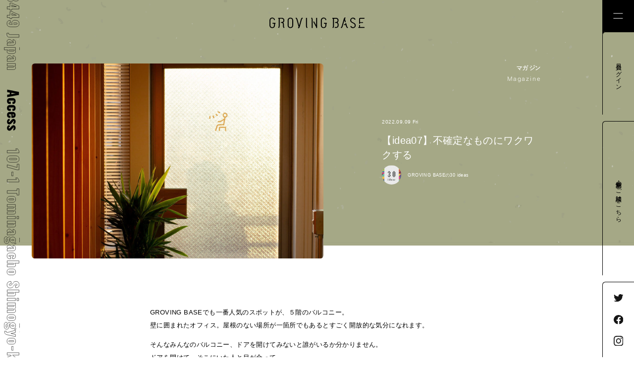

--- FILE ---
content_type: text/html; charset=UTF-8
request_url: https://groving-base.jp/magazine/133/
body_size: 8313
content:
<!DOCTYPE html>
<html class="no-js desktop landscape" lang=""><head>
		<meta http-equiv="Content-Type" content="text/html; charset=UTF-8">
        <meta http-equiv="X-UA-Compatible" content="IE=edge, chrome=1">
        <meta name="format-detection" content="telephone=no">
		<meta http-equiv="content-language" content="ja">
        <meta name="theme-color" content="#000">
        
        
        <!-- Viewport -->
        <meta name="viewport" content="width=device-width, initial-scale=1.0">
        <link rel="icon" href="/favicon.ico" id="favicon">
        <link rel="apple-touch-icon" sizes="180x180" href="/apple-touch-icon-180x180.png">
        
        <!-- CSS -->
        <link rel="stylesheet" type="text/css" href="https://groving-base.jp/cms/wp-content/themes/groving-base/assets/css/common.css" media="print,screen">
		<link rel="stylesheet" type="text/css" href="https://groving-base.jp/cms/wp-content/themes/groving-base/assets/css/style.css" media="print,screen">
		<link rel="stylesheet" type="text/css" href="https://groving-base.jp/cms/wp-content/themes/groving-base/assets/css/loading.css" media="print,screen">
		<link rel="stylesheet" type="text/css" href="https://groving-base.jp/cms/wp-content/themes/groving-base/assets/css/emoji.css" media="print,screen">
		<link rel="stylesheet" type="text/css" href="https://groving-base.jp/cms/wp-content/themes/groving-base/assets/css/venobox.css" media="print,screen">
         <link rel="stylesheet" href="https://unpkg.com/swiper/swiper-bundle.min.css" />
<!-- Global site tag (gtag.js) - Google Analytics -->
<script async src="https://www.googletagmanager.com/gtag/js?id=UA-110965540-1"></script>
<!--	<script type="text/javascript" src="//typesquare.com/3/tsst/script/ja/typesquare.js?unuUwK49-8s%3D" charset="utf-8"></script>-->
	<!--<script type="text/javascript" src="//typesquare.com/3/tsst/script/ja/typesquare.js?6627023e48744a0db7ef7228ac1e02e5" charset="utf-8"></script>-->
  <link rel="stylesheet" href="https://morisawafonts.net/c/01K9R5J448G3AGRQ5CBF8YNHQ2/mf.css">
<script>
window.dataLayer = window.dataLayer || [];
function gtag(){dataLayer.push(arguments);}
gtag('js', new Date());

gtag('config', 'UA-110965540-1');
</script>

		<!-- All in One SEO 4.2.7.1 - aioseo.com -->
		<title>【idea07】不確定なものにワクワクする | GROVING BASE（グロービングベース）</title>
		<meta name="description" content="GROVING BASEでも一番人気のスポットが、５階のバルコニー。壁に囲まれたオフィス。屋根のない場所が一箇" />
		<meta name="robots" content="max-image-preview:large" />
		<link rel="canonical" href="https://groving-base.jp/magazine/133/" />
		<meta name="generator" content="All in One SEO (AIOSEO) 4.2.7.1 " />
		<meta property="og:locale" content="ja_JP" />
		<meta property="og:site_name" content="GROVING BASE（グロービングベース） | 京都のシェアオフィス" />
		<meta property="og:type" content="article" />
		<meta property="og:title" content="【idea07】不確定なものにワクワクする | GROVING BASE（グロービングベース）" />
		<meta property="og:description" content="GROVING BASEでも一番人気のスポットが、５階のバルコニー。壁に囲まれたオフィス。屋根のない場所が一箇" />
		<meta property="og:url" content="https://groving-base.jp/magazine/133/" />
		<meta property="og:image" content="https://groving-base.jp/cms/wp-content/uploads/2022/09/IMG_0940.jpeg" />
		<meta property="og:image:secure_url" content="https://groving-base.jp/cms/wp-content/uploads/2022/09/IMG_0940.jpeg" />
		<meta property="og:image:width" content="1280" />
		<meta property="og:image:height" content="1920" />
		<meta property="article:published_time" content="2022-09-09T05:29:00+00:00" />
		<meta property="article:modified_time" content="2022-10-06T02:14:56+00:00" />
		<meta name="twitter:card" content="summary_large_image" />
		<meta name="twitter:title" content="【idea07】不確定なものにワクワクする | GROVING BASE（グロービングベース）" />
		<meta name="twitter:description" content="GROVING BASEでも一番人気のスポットが、５階のバルコニー。壁に囲まれたオフィス。屋根のない場所が一箇" />
		<meta name="twitter:image" content="https://groving-base.jp/cms/wp-content/uploads/2022/09/IMG_0940.jpeg" />
		<script type="application/ld+json" class="aioseo-schema">
			{"@context":"https:\/\/schema.org","@graph":[{"@type":"BreadcrumbList","@id":"https:\/\/groving-base.jp\/magazine\/133\/#breadcrumblist","itemListElement":[{"@type":"ListItem","@id":"https:\/\/groving-base.jp\/#listItem","position":1,"item":{"@type":"WebPage","@id":"https:\/\/groving-base.jp\/","name":"\u30db\u30fc\u30e0","description":"\u4eac\u90fd\u306e\u30b7\u30a7\u30a2\u30aa\u30d5\u30a3\u30b9\u300cGROVING BASE\uff08\u30b0\u30ed\u30fc\u30d3\u30f3\u30b0\u30d9\u30fc\u30b9\uff09\u300d\u500b\u5ba4\u30ec\u30f3\u30bf\u30eb\u30aa\u30d5\u30a3\u30b9\u3001\u30b3\u30ef\u30fc\u30ad\u30f3\u30b0\u30b9\u30da\u30fc\u30b9\u3001\u4f1a\u8b70\u5ba4\u3001\u30d5\u30a9\u30c8\u30b9\u30bf\u30b8\u30aa\u306a\u3069\u4f7f\u3044\u65b9\u3001\u50cd\u304d\u65b9\u306f\u7121\u9650\u5927\u300224\u6642\u9593\u5229\u7528\u53ef\u80fd\u3001\u53d7\u4ed8\u5bfe\u5fdc\u3001\u9ad8\u6027\u80fd\u8907\u5408\u6a5f\u3001\u9ad8\u901f\u30a4\u30f3\u30bf\u30fc\u30cd\u30c3\u30c8\u3082\u5b8c\u5099\u3002","url":"https:\/\/groving-base.jp\/"},"nextItem":"https:\/\/groving-base.jp\/magazine\/133\/#listItem"},{"@type":"ListItem","@id":"https:\/\/groving-base.jp\/magazine\/133\/#listItem","position":2,"item":{"@type":"WebPage","@id":"https:\/\/groving-base.jp\/magazine\/133\/","name":"\u3010idea07\u3011\u4e0d\u78ba\u5b9a\u306a\u3082\u306e\u306b\u30ef\u30af\u30ef\u30af\u3059\u308b","description":"GROVING BASE\u3067\u3082\u4e00\u756a\u4eba\u6c17\u306e\u30b9\u30dd\u30c3\u30c8\u304c\u3001\uff15\u968e\u306e\u30d0\u30eb\u30b3\u30cb\u30fc\u3002\u58c1\u306b\u56f2\u307e\u308c\u305f\u30aa\u30d5\u30a3\u30b9\u3002\u5c4b\u6839\u306e\u306a\u3044\u5834\u6240\u304c\u4e00\u7b87","url":"https:\/\/groving-base.jp\/magazine\/133\/"},"previousItem":"https:\/\/groving-base.jp\/#listItem"}]},{"@type":"Organization","@id":"https:\/\/groving-base.jp\/#organization","name":"\u30c6\u30b9\u30c8","url":"https:\/\/groving-base.jp\/"},{"@type":"WebPage","@id":"https:\/\/groving-base.jp\/magazine\/133\/#webpage","url":"https:\/\/groving-base.jp\/magazine\/133\/","name":"\u3010idea07\u3011\u4e0d\u78ba\u5b9a\u306a\u3082\u306e\u306b\u30ef\u30af\u30ef\u30af\u3059\u308b | GROVING BASE\uff08\u30b0\u30ed\u30fc\u30d3\u30f3\u30b0\u30d9\u30fc\u30b9\uff09","description":"GROVING BASE\u3067\u3082\u4e00\u756a\u4eba\u6c17\u306e\u30b9\u30dd\u30c3\u30c8\u304c\u3001\uff15\u968e\u306e\u30d0\u30eb\u30b3\u30cb\u30fc\u3002\u58c1\u306b\u56f2\u307e\u308c\u305f\u30aa\u30d5\u30a3\u30b9\u3002\u5c4b\u6839\u306e\u306a\u3044\u5834\u6240\u304c\u4e00\u7b87","inLanguage":"ja","isPartOf":{"@id":"https:\/\/groving-base.jp\/#website"},"breadcrumb":{"@id":"https:\/\/groving-base.jp\/magazine\/133\/#breadcrumblist"},"author":"https:\/\/groving-base.jp\/author\/admin-grb\/#author","creator":"https:\/\/groving-base.jp\/author\/admin-grb\/#author","image":{"@type":"ImageObject","url":"https:\/\/groving-base.jp\/cms\/wp-content\/uploads\/2022\/09\/IMG_0940.jpeg","@id":"https:\/\/groving-base.jp\/#mainImage","width":1280,"height":1920},"primaryImageOfPage":{"@id":"https:\/\/groving-base.jp\/magazine\/133\/#mainImage"},"datePublished":"2022-09-09T05:29:00+09:00","dateModified":"2022-10-06T02:14:56+09:00"},{"@type":"WebSite","@id":"https:\/\/groving-base.jp\/#website","url":"https:\/\/groving-base.jp\/","name":"GROVING BASE\uff08\u30b0\u30ed\u30fc\u30d3\u30f3\u30b0\u30d9\u30fc\u30b9\uff09","description":"\u4eac\u90fd\u306e\u30b7\u30a7\u30a2\u30aa\u30d5\u30a3\u30b9","inLanguage":"ja","publisher":{"@id":"https:\/\/groving-base.jp\/#organization"}}]}
		</script>
		<!-- All in One SEO -->

<link rel='dns-prefetch' href='//www.googletagmanager.com' />
<link rel='dns-prefetch' href='//www.google.com' />
<link rel='stylesheet' id='wp-block-library-css' href='https://groving-base.jp/cms/wp-includes/css/dist/block-library/style.min.css?ver=6.1.9' type='text/css' media='all' />
<link rel='stylesheet' id='classic-theme-styles-css' href='https://groving-base.jp/cms/wp-includes/css/classic-themes.min.css?ver=1' type='text/css' media='all' />
<style id='global-styles-inline-css' type='text/css'>
body{--wp--preset--color--black: #000000;--wp--preset--color--cyan-bluish-gray: #abb8c3;--wp--preset--color--white: #ffffff;--wp--preset--color--pale-pink: #f78da7;--wp--preset--color--vivid-red: #cf2e2e;--wp--preset--color--luminous-vivid-orange: #ff6900;--wp--preset--color--luminous-vivid-amber: #fcb900;--wp--preset--color--light-green-cyan: #7bdcb5;--wp--preset--color--vivid-green-cyan: #00d084;--wp--preset--color--pale-cyan-blue: #8ed1fc;--wp--preset--color--vivid-cyan-blue: #0693e3;--wp--preset--color--vivid-purple: #9b51e0;--wp--preset--gradient--vivid-cyan-blue-to-vivid-purple: linear-gradient(135deg,rgba(6,147,227,1) 0%,rgb(155,81,224) 100%);--wp--preset--gradient--light-green-cyan-to-vivid-green-cyan: linear-gradient(135deg,rgb(122,220,180) 0%,rgb(0,208,130) 100%);--wp--preset--gradient--luminous-vivid-amber-to-luminous-vivid-orange: linear-gradient(135deg,rgba(252,185,0,1) 0%,rgba(255,105,0,1) 100%);--wp--preset--gradient--luminous-vivid-orange-to-vivid-red: linear-gradient(135deg,rgba(255,105,0,1) 0%,rgb(207,46,46) 100%);--wp--preset--gradient--very-light-gray-to-cyan-bluish-gray: linear-gradient(135deg,rgb(238,238,238) 0%,rgb(169,184,195) 100%);--wp--preset--gradient--cool-to-warm-spectrum: linear-gradient(135deg,rgb(74,234,220) 0%,rgb(151,120,209) 20%,rgb(207,42,186) 40%,rgb(238,44,130) 60%,rgb(251,105,98) 80%,rgb(254,248,76) 100%);--wp--preset--gradient--blush-light-purple: linear-gradient(135deg,rgb(255,206,236) 0%,rgb(152,150,240) 100%);--wp--preset--gradient--blush-bordeaux: linear-gradient(135deg,rgb(254,205,165) 0%,rgb(254,45,45) 50%,rgb(107,0,62) 100%);--wp--preset--gradient--luminous-dusk: linear-gradient(135deg,rgb(255,203,112) 0%,rgb(199,81,192) 50%,rgb(65,88,208) 100%);--wp--preset--gradient--pale-ocean: linear-gradient(135deg,rgb(255,245,203) 0%,rgb(182,227,212) 50%,rgb(51,167,181) 100%);--wp--preset--gradient--electric-grass: linear-gradient(135deg,rgb(202,248,128) 0%,rgb(113,206,126) 100%);--wp--preset--gradient--midnight: linear-gradient(135deg,rgb(2,3,129) 0%,rgb(40,116,252) 100%);--wp--preset--duotone--dark-grayscale: url('#wp-duotone-dark-grayscale');--wp--preset--duotone--grayscale: url('#wp-duotone-grayscale');--wp--preset--duotone--purple-yellow: url('#wp-duotone-purple-yellow');--wp--preset--duotone--blue-red: url('#wp-duotone-blue-red');--wp--preset--duotone--midnight: url('#wp-duotone-midnight');--wp--preset--duotone--magenta-yellow: url('#wp-duotone-magenta-yellow');--wp--preset--duotone--purple-green: url('#wp-duotone-purple-green');--wp--preset--duotone--blue-orange: url('#wp-duotone-blue-orange');--wp--preset--font-size--small: 13px;--wp--preset--font-size--medium: 20px;--wp--preset--font-size--large: 36px;--wp--preset--font-size--x-large: 42px;--wp--preset--spacing--20: 0.44rem;--wp--preset--spacing--30: 0.67rem;--wp--preset--spacing--40: 1rem;--wp--preset--spacing--50: 1.5rem;--wp--preset--spacing--60: 2.25rem;--wp--preset--spacing--70: 3.38rem;--wp--preset--spacing--80: 5.06rem;}:where(.is-layout-flex){gap: 0.5em;}body .is-layout-flow > .alignleft{float: left;margin-inline-start: 0;margin-inline-end: 2em;}body .is-layout-flow > .alignright{float: right;margin-inline-start: 2em;margin-inline-end: 0;}body .is-layout-flow > .aligncenter{margin-left: auto !important;margin-right: auto !important;}body .is-layout-constrained > .alignleft{float: left;margin-inline-start: 0;margin-inline-end: 2em;}body .is-layout-constrained > .alignright{float: right;margin-inline-start: 2em;margin-inline-end: 0;}body .is-layout-constrained > .aligncenter{margin-left: auto !important;margin-right: auto !important;}body .is-layout-constrained > :where(:not(.alignleft):not(.alignright):not(.alignfull)){max-width: var(--wp--style--global--content-size);margin-left: auto !important;margin-right: auto !important;}body .is-layout-constrained > .alignwide{max-width: var(--wp--style--global--wide-size);}body .is-layout-flex{display: flex;}body .is-layout-flex{flex-wrap: wrap;align-items: center;}body .is-layout-flex > *{margin: 0;}:where(.wp-block-columns.is-layout-flex){gap: 2em;}.has-black-color{color: var(--wp--preset--color--black) !important;}.has-cyan-bluish-gray-color{color: var(--wp--preset--color--cyan-bluish-gray) !important;}.has-white-color{color: var(--wp--preset--color--white) !important;}.has-pale-pink-color{color: var(--wp--preset--color--pale-pink) !important;}.has-vivid-red-color{color: var(--wp--preset--color--vivid-red) !important;}.has-luminous-vivid-orange-color{color: var(--wp--preset--color--luminous-vivid-orange) !important;}.has-luminous-vivid-amber-color{color: var(--wp--preset--color--luminous-vivid-amber) !important;}.has-light-green-cyan-color{color: var(--wp--preset--color--light-green-cyan) !important;}.has-vivid-green-cyan-color{color: var(--wp--preset--color--vivid-green-cyan) !important;}.has-pale-cyan-blue-color{color: var(--wp--preset--color--pale-cyan-blue) !important;}.has-vivid-cyan-blue-color{color: var(--wp--preset--color--vivid-cyan-blue) !important;}.has-vivid-purple-color{color: var(--wp--preset--color--vivid-purple) !important;}.has-black-background-color{background-color: var(--wp--preset--color--black) !important;}.has-cyan-bluish-gray-background-color{background-color: var(--wp--preset--color--cyan-bluish-gray) !important;}.has-white-background-color{background-color: var(--wp--preset--color--white) !important;}.has-pale-pink-background-color{background-color: var(--wp--preset--color--pale-pink) !important;}.has-vivid-red-background-color{background-color: var(--wp--preset--color--vivid-red) !important;}.has-luminous-vivid-orange-background-color{background-color: var(--wp--preset--color--luminous-vivid-orange) !important;}.has-luminous-vivid-amber-background-color{background-color: var(--wp--preset--color--luminous-vivid-amber) !important;}.has-light-green-cyan-background-color{background-color: var(--wp--preset--color--light-green-cyan) !important;}.has-vivid-green-cyan-background-color{background-color: var(--wp--preset--color--vivid-green-cyan) !important;}.has-pale-cyan-blue-background-color{background-color: var(--wp--preset--color--pale-cyan-blue) !important;}.has-vivid-cyan-blue-background-color{background-color: var(--wp--preset--color--vivid-cyan-blue) !important;}.has-vivid-purple-background-color{background-color: var(--wp--preset--color--vivid-purple) !important;}.has-black-border-color{border-color: var(--wp--preset--color--black) !important;}.has-cyan-bluish-gray-border-color{border-color: var(--wp--preset--color--cyan-bluish-gray) !important;}.has-white-border-color{border-color: var(--wp--preset--color--white) !important;}.has-pale-pink-border-color{border-color: var(--wp--preset--color--pale-pink) !important;}.has-vivid-red-border-color{border-color: var(--wp--preset--color--vivid-red) !important;}.has-luminous-vivid-orange-border-color{border-color: var(--wp--preset--color--luminous-vivid-orange) !important;}.has-luminous-vivid-amber-border-color{border-color: var(--wp--preset--color--luminous-vivid-amber) !important;}.has-light-green-cyan-border-color{border-color: var(--wp--preset--color--light-green-cyan) !important;}.has-vivid-green-cyan-border-color{border-color: var(--wp--preset--color--vivid-green-cyan) !important;}.has-pale-cyan-blue-border-color{border-color: var(--wp--preset--color--pale-cyan-blue) !important;}.has-vivid-cyan-blue-border-color{border-color: var(--wp--preset--color--vivid-cyan-blue) !important;}.has-vivid-purple-border-color{border-color: var(--wp--preset--color--vivid-purple) !important;}.has-vivid-cyan-blue-to-vivid-purple-gradient-background{background: var(--wp--preset--gradient--vivid-cyan-blue-to-vivid-purple) !important;}.has-light-green-cyan-to-vivid-green-cyan-gradient-background{background: var(--wp--preset--gradient--light-green-cyan-to-vivid-green-cyan) !important;}.has-luminous-vivid-amber-to-luminous-vivid-orange-gradient-background{background: var(--wp--preset--gradient--luminous-vivid-amber-to-luminous-vivid-orange) !important;}.has-luminous-vivid-orange-to-vivid-red-gradient-background{background: var(--wp--preset--gradient--luminous-vivid-orange-to-vivid-red) !important;}.has-very-light-gray-to-cyan-bluish-gray-gradient-background{background: var(--wp--preset--gradient--very-light-gray-to-cyan-bluish-gray) !important;}.has-cool-to-warm-spectrum-gradient-background{background: var(--wp--preset--gradient--cool-to-warm-spectrum) !important;}.has-blush-light-purple-gradient-background{background: var(--wp--preset--gradient--blush-light-purple) !important;}.has-blush-bordeaux-gradient-background{background: var(--wp--preset--gradient--blush-bordeaux) !important;}.has-luminous-dusk-gradient-background{background: var(--wp--preset--gradient--luminous-dusk) !important;}.has-pale-ocean-gradient-background{background: var(--wp--preset--gradient--pale-ocean) !important;}.has-electric-grass-gradient-background{background: var(--wp--preset--gradient--electric-grass) !important;}.has-midnight-gradient-background{background: var(--wp--preset--gradient--midnight) !important;}.has-small-font-size{font-size: var(--wp--preset--font-size--small) !important;}.has-medium-font-size{font-size: var(--wp--preset--font-size--medium) !important;}.has-large-font-size{font-size: var(--wp--preset--font-size--large) !important;}.has-x-large-font-size{font-size: var(--wp--preset--font-size--x-large) !important;}
.wp-block-navigation a:where(:not(.wp-element-button)){color: inherit;}
:where(.wp-block-columns.is-layout-flex){gap: 2em;}
.wp-block-pullquote{font-size: 1.5em;line-height: 1.6;}
</style>
<link rel='stylesheet' id='contact-form-7-css' href='https://groving-base.jp/cms/wp-content/plugins/contact-form-7/includes/css/styles.css?ver=5.6.4' type='text/css' media='all' />
<script type='text/javascript' src='https://groving-base.jp/cms/wp-includes/js/jquery/jquery.min.js?ver=3.6.1' id='jquery-core-js'></script>
<script type='text/javascript' src='https://groving-base.jp/cms/wp-includes/js/jquery/jquery-migrate.min.js?ver=3.3.2' id='jquery-migrate-js'></script>

<!-- Google アナリティクス スニペット (Site Kit が追加) -->
<script type='text/javascript' src='https://www.googletagmanager.com/gtag/js?id=UA-110965540-1' id='google_gtagjs-js' async></script>
<script type='text/javascript' id='google_gtagjs-js-after'>
window.dataLayer = window.dataLayer || [];function gtag(){dataLayer.push(arguments);}
gtag('set', 'linker', {"domains":["groving-base.jp"]} );
gtag("js", new Date());
gtag("set", "developer_id.dZTNiMT", true);
gtag("config", "UA-110965540-1", {"anonymize_ip":true});
gtag("config", "AW-749570742");
gtag("config", "G-9XFE1P2JQN");
</script>

<!-- (ここまで) Google アナリティクス スニペット (Site Kit が追加) -->
<link rel="https://api.w.org/" href="https://groving-base.jp/wp-json/" /><link rel="alternate" type="application/json" href="https://groving-base.jp/wp-json/wp/v2/magazine/133" /><link rel="EditURI" type="application/rsd+xml" title="RSD" href="https://groving-base.jp/cms/xmlrpc.php?rsd" />
<link rel="wlwmanifest" type="application/wlwmanifest+xml" href="https://groving-base.jp/cms/wp-includes/wlwmanifest.xml" />
<meta name="generator" content="WordPress 6.1.9" />
<link rel='shortlink' href='https://groving-base.jp/?p=133' />
<link rel="alternate" type="application/json+oembed" href="https://groving-base.jp/wp-json/oembed/1.0/embed?url=https%3A%2F%2Fgroving-base.jp%2Fmagazine%2F133%2F" />
<link rel="alternate" type="text/xml+oembed" href="https://groving-base.jp/wp-json/oembed/1.0/embed?url=https%3A%2F%2Fgroving-base.jp%2Fmagazine%2F133%2F&#038;format=xml" />
<meta name="generator" content="Site Kit by Google 1.93.0" /></head>
    		
<body class="magazine-template-default single single-magazine postid-133 tax_">
	
	<div id="loading">
			</div>
    <div class="bg_body"></div>
     <header>
                <div class="header_logo"><a href="https://groving-base.jp/"><img alt="Groving Base" src="https://groving-base.jp/cms/wp-content/themes/groving-base/assets/img/header_logo.svg"></a></div>
                <nav class="nav_fix">
            <div class="btn_humberger_box btn_open">
                <div class="btn_humberger" data-target="globalNav"><span></span><span></span></div>
            </div>
            <div class="header_btn_member size-16"><a href="https://groving-base.jp/member-page/"><span class="-inner">会員ログイン</span></a></div>
            <div class="header_btn_access font-en size-15"><a href="https://groving-base.jp/access/"><span>ACCESS</span></a></div>
            <div class="header_btn_consultation size-16"><a href="https://groving-base.jp/contact/"><span class="-inner"><span class="disp-no">利用・見学の</span>ご相談はこちら</span></a></div>
            <div class="header_list_sns">
                <ul>
                    <li><a href="https://twitter.com/GrovingBase" target="_blank"><img alt="" src="https://groving-base.jp/cms/wp-content/themes/groving-base/assets/img/ico_twitter.svg"></a></li>
                    <li><a href="https://www.facebook.com/groving.base" target="_blank"><img alt="" src="https://groving-base.jp/cms/wp-content/themes/groving-base/assets/img/ico_facebook.svg"></a></li>
                    <li><a href="https://www.instagram.com/groving_base/" target="_blank"><img alt="" src="https://groving-base.jp/cms/wp-content/themes/groving-base/assets/img/ico_instagram.svg"></a></li>
                </ul>
             </div>
        </nav>
    </header>
    
    
    <nav class="global_nav">
        <div class="global_nav_bg"></div>
        <div class="inner">
            <div class="btn_humberger_box btn_close">
                <div class="btn_humberger" data-target="globalNav"><span></span><span></span></div>
            </div>
            <div class="global_nav_head font-en">
                <div class="main_nav_home"><a href="https://groving-base.jp/">Home</a></div>
                <ul class="main_nav">
                    <li><a href="https://groving-base.jp/service/">Service</a></li>
                    <li><a href="https://groving-base.jp/about/">About</a></li>
                    <li><a href="https://groving-base.jp/member/">Member</a></li>
                    <li><a href="https://groving-base.jp/event/">Event</a></li>
                    <li><a href="https://groving-base.jp/news/">News</a></li>
                    <li><a href="https://groving-base.jp/magazine/">Magazine</a></li>
                </ul>
            </div>
            <div class="global_nav_body">
                <div class="function_nav">
                    <a href="https://groving-base.jp/service/rentaloffice/">
                        <div class="ico"><img alt="" src="https://groving-base.jp/cms/wp-content/themes/groving-base/assets/img/ico_rentaloffice.svg"></div>
                        <div class="txt">個室オフィス<br><span class="font-en size-14">Rental Office</span></div>
                    </a>
                    <a href="https://groving-base.jp/service/coworkingspace/">
                        <div class="ico"><img alt="" src="https://groving-base.jp/cms/wp-content/themes/groving-base/assets/img/ico_coworkingspace.svg"></div>
                        <div class="txt">コワーキングスペース<br><span class="font-en size-14">Coworking Space</span></div>
                    </a>
                    <a href="https://groving-base.jp/service/rentalspace/">
                        <div class="ico"><img alt="" src="https://groving-base.jp/cms/wp-content/themes/groving-base/assets/img/ico_rentalsapce.svg"></div>
                        <div class="txt">レンタルスペース<br><span class="font-en size-14">Rental Space</span></div>
                    </a>
                    <a href="https://groving-base.jp/service/photostudio/">
                        <div class="ico"><img alt="" src="https://groving-base.jp/cms/wp-content/themes/groving-base/assets/img/ico_photostudio.svg"></div>
                        <div class="txt">撮影スタジオ<br><span class="font-en size-14">Photo Studio</span></div>
                    </a>
                    <a href="https://groving-base.jp/service/sharekitchen/">
                        <div class="ico"><img alt="" src="https://groving-base.jp/cms/wp-content/themes/groving-base/assets/img/ico_sharekitchen.svg"></div>
                        <div class="txt">シェアキッチン<br><span class="font-en size-14">Share Kitchen</span></div>
                    </a>
                    <a href="https://groving-base.jp/service/coffeeroastery/">
                        <div class="ico"><img alt="" src="https://groving-base.jp/cms/wp-content/themes/groving-base/assets/img/ico_coffeeroaster.svg"></div>
                        <div class="txt">コーヒーロースタリー<br><span class="font-en size-14">Coffee Roastery</span></div>
                    </a>
                    <a href="https://groving-base.jp/access/" class="function_nav_w">
                        <div class="ico"><img alt="" src="https://groving-base.jp/cms/wp-content/themes/groving-base/assets/img/ico_arrow_wh.svg"></div>
                        <div class="txt">アクセス<br><span class="font-en size-14">Access</span></div>
                    </a>
                    <a href="https://groving-base.jp/faq/" class="function_nav_w">
                        <div class="ico"><img alt="" src="https://groving-base.jp/cms/wp-content/themes/groving-base/assets/img/ico_arrow_wh.svg"></div>
                        <div class="txt">よくあるご質問<br><span class="font-en size-14">Q&A</span></div>
                    </a>
                    <a href="https://groving-base.jp/member-page/" class="function_nav_w">
                        <div class="ico"><img alt="" src="https://groving-base.jp/cms/wp-content/themes/groving-base/assets/img/ico_arrow_wh.svg"></div>
                        <div class="txt">会員ログイン<br><span class="font-en size-14">Member Login</span></div>
                    </a>
                </div>
                <div class="nav_btn_contact"><a href="https://groving-base.jp/contact/">利用・見学のご相談はこちら<br><span class="font-en size-14">Contact</span></a></div>
            </div>
            <div class="nav_list_sns">
                <ul>
                    <li><a href="https://twitter.com/GrovingBase" target="_blank"><img alt="" src="https://groving-base.jp/cms/wp-content/themes/groving-base/assets/img/ico_twitter_wh.svg"></a></li>
                    <li><a href="https://www.facebook.com/groving.base" target="_blank"><img alt="" src="https://groving-base.jp/cms/wp-content/themes/groving-base/assets/img/ico_facebook_wh.svg"></a></li>
                    <li><a href="https://www.instagram.com/groving_base/" target="_blank"><img alt="" src="https://groving-base.jp/cms/wp-content/themes/groving-base/assets/img/ico_instagram_wh.svg"></a></li>
                </ul>
             </div>
        </div>
    </nav>
    
    <a class="fix_address" href="https://groving-base.jp/access/"></a>
    
    <main>
        <div class="service_head">
            <div class="inner">
                                    <div class="service_head_ph_pc topics_post_head_ph_pc" style="background-image: url(https://groving-base.jp/cms/wp-content/uploads/2022/09/IMG_0940-1024x1536.jpeg)"></div>
                                <div class="service_head_txt">
                    <div class="service_head_set">
                        <div class="service_head_ttl size-20">マガジン</div>
                        <div class="service_head_en font-en">Magazine</div>
                    </div>
                                            <div class="service_head_ph_sp topics_post_head_ph_sp" style="background-image: url(https://groving-base.jp/cms/wp-content/uploads/2022/09/IMG_0940-512x768.jpeg)"></div>
                                        <div class="service_head_txt_inner">
                        
                        <div class="topics_post_date size-16">2022.09.09 Fri</div>
                        <h1 class="topics_post_ttl size-30">【idea07】不確定なものにワクワクする</h1>
                        <div class="magazine_post_cat size-14"><a href="https://groving-base.jp/magazine/item/ideas/"><div class="magazine_post_cat_ph"><div class="inner"><img alt="" src="https://groving-base.jp/cms/wp-content/uploads/2022/10/30ideas-1000x1000.jpg"></div></div><span class="txt">GROVING BASEの30 ideas</span></a></div>                    </div>
                </div>
            </div>
         </div>
        
        <div class="page_body">
            <div class="inner">
                
                <div class="edit_contents">
                    
<p>GROVING BASEでも一番人気のスポットが、５階のバルコニー。<br>壁に囲まれたオフィス。屋根のない場所が一箇所でもあるとすごく開放的な気分になれます。</p>



<p>そんなみんなのバルコニー、ドアを開けてみないと誰がいるか分かりません。<br>ドアを開けて、そこにいた人と目が合って<br>「あ、やっぱやめときます。」<br>それって気まずいから、えいやと知らない人と二人きりになっちゃってください。<br>きっとその人はあなたが探していた人。</p>



<p>誰がいるか分からない。どこで出会うか分からない。毎日違う人がいる。毎日違う景色が見える。<br>不確定なことはドキドキするけど、未来は分からないからこそワクワクするもの。</p>
                </div>

                <div class="pagenate">
                    <a href="https://groving-base.jp/magazine/136/" rel="prev"><span class="ico"><svg xmlns="http://www.w3.org/2000/svg" width="15.451" height="15.596" viewBox="0 0 15.451 15.596"><path d="M9.205,5.826H.839a.839.839,0,1,1,0-1.677H9.205a.839.839,0,0,1,0,1.677" transform="translate(0 2.538)" fill="#b3b699"/><path d="M4.811,15.6a.839.839,0,0,1-.594-1.432l4.94-4.938a2.022,2.022,0,0,0,0-2.855L4.217,1.432A.839.839,0,0,1,5.4.247l4.938,4.938a3.7,3.7,0,0,1,0,5.227L5.4,15.351a.842.842,0,0,1-.594.245" transform="translate(4.028 0)" fill="#b3b699"/></svg></span><span class="txt">Prev</span></a><a href="https://groving-base.jp/magazine/item/ideas/" class="pagenate_back archive"><span class="txt">GROVING BASEの30 ideas</span></a>                    
                    <a href="https://groving-base.jp/magazine/131/" rel="next"><span class="ico"><svg xmlns="http://www.w3.org/2000/svg" width="15.451" height="15.596" viewBox="0 0 15.451 15.596"><path d="M9.205,5.826H.839a.839.839,0,1,1,0-1.677H9.205a.839.839,0,0,1,0,1.677" transform="translate(0 2.538)" fill="#b3b699"/><path d="M4.811,15.6a.839.839,0,0,1-.594-1.432l4.94-4.938a2.022,2.022,0,0,0,0-2.855L4.217,1.432A.839.839,0,0,1,5.4.247l4.938,4.938a3.7,3.7,0,0,1,0,5.227L5.4,15.351a.842.842,0,0,1-.594.245" transform="translate(4.028 0)" fill="#b3b699"/></svg></span><span class="txt">Next</span></a>                </div>
                
            </div>
        </div>

        <section class="service_faq">
            <div class="inner">
                
                <div class="service_faq_txt">
                    <h2 class="service_faq_ttl size-30">ご質問がある方へ</h2>
                    <p>GROVING BASEで提供しているサービスやご利用料金・注意事項について、 よくいただくご質問を掲載しています。お問い合わせ・お申し込み前にぜひ一度ご覧ください。</p>
                </div>
                <div class="service_faq_btn">
                    <div class="common_btn_detail"><a href="https://groving-base.jp/faq/"><div class="ico"><img src="https://groving-base.jp/cms/wp-content/themes/groving-base/assets/img/ico_arrow_cl.svg"></div><div class="txt"><span class="txt_inner"><strong>よくあるご質問</strong><span class="font-en">Q&A</span><span></span></div></a></div>
                    <div class="common_btn_detail"><a href="https://groving-base.jp/contact/"><div class="ico"><img src="https://groving-base.jp/cms/wp-content/themes/groving-base/assets/img/ico_arrow_cl.svg"></div><div class="txt"><span class="txt_inner"><strong>お問い合わせ</strong><span class="font-en">Contact</span></span></div></a></div>
                </div>

            </div>
        </section>            
        
</main>
    
    <footer class="actpoint">
        <div class="inner">
            <div class="footer_emoji">
                <div class="footer_emoji01">🤔</div>
                <div class="footer_emoji02">😦</div>
                <div class="footer_emoji03">😄</div>
                <div class="footer_emoji04">😋</div>
                <div class="footer_emoji05">😋</div>
                <div class="footer_emoji06">🥺</div>
                <div class="footer_emoji07">😙</div>
                <div class="footer_emoji08">🫡</div>
                <div class="footer_emoji09">😔</div>
                <div class="footer_emoji10">🤩</div>
                <div class="footer_emoji11">🌚</div>
                <div class="footer_emoji12">😉</div>
            </div>           
            <div class="footer_contact">
                <a class="footer_contact_head" href="https://groving-base.jp/contact/">
                    <div class="footer_contact_ttl font-en">Contact</div>
                    <div class="footer_btn_contact">利用・見学のご相談はこちら</div>
                </a>

            </div>
            <div class="footer_logo"><img src="https://groving-base.jp/cms/wp-content/themes/groving-base/assets/img/footer_logo.svg"></div>
            
        </div>
    </footer>
    
<script type="text/javascript" src="https://groving-base.jp/cms/wp-content/themes/groving-base/assets/js/jquery.min.js"></script>
<script src="//cdn.jsdelivr.net/npm/gsap@3.7.0/dist/gsap.min.js"></script>
<script src="//cdn.jsdelivr.net/npm/gsap@3.7.0/dist/ScrollTrigger.min.js"></script>
<script src="https://unpkg.com/imagesloaded@4/imagesloaded.pkgd.min.js"></script>
<script type="text/javascript" src="https://unpkg.com/swiper/swiper-bundle.min.js"></script>
<script type="text/javascript" src="https://groving-base.jp/cms/wp-content/themes/groving-base/assets/js/TweenMax.min.js"></script>
<script type="text/javascript" src="https://groving-base.jp/cms/wp-content/themes/groving-base/assets/js/jquery.easing.1.3.js"></script>
<script type="text/javascript" src="https://groving-base.jp/cms/wp-content/themes/groving-base/assets/js/venobox.js"></script>
<script type="text/javascript" src="https://groving-base.jp/cms/wp-content/themes/groving-base/assets/js/function.js"></script>

<!--IE11用-->
<script src="https://cdnjs.cloudflare.com/ajax/libs/babel-standalone/6.26.0/babel.min.js"></script><!--不必要なら削除-->
<script src="https://cdnjs.cloudflare.com/ajax/libs/babel-polyfill/6.26.0/polyfill.min.js"></script><!--不必要なら削除-->

                
     
                





<script type='text/javascript' src='https://groving-base.jp/cms/wp-content/plugins/contact-form-7/includes/swv/js/index.js?ver=5.6.4' id='swv-js'></script>
<script type='text/javascript' id='contact-form-7-js-extra'>
/* <![CDATA[ */
var wpcf7 = {"api":{"root":"https:\/\/groving-base.jp\/wp-json\/","namespace":"contact-form-7\/v1"}};
/* ]]> */
</script>
<script type='text/javascript' src='https://groving-base.jp/cms/wp-content/plugins/contact-form-7/includes/js/index.js?ver=5.6.4' id='contact-form-7-js'></script>
<script type='text/javascript' src='https://www.google.com/recaptcha/api.js?render=6Le9s18iAAAAAGYy9nJ1EPhPrcc0x89GqwEzQMYD&#038;ver=3.0' id='google-recaptcha-js'></script>
<script type='text/javascript' src='https://groving-base.jp/cms/wp-includes/js/dist/vendor/regenerator-runtime.min.js?ver=0.13.9' id='regenerator-runtime-js'></script>
<script type='text/javascript' src='https://groving-base.jp/cms/wp-includes/js/dist/vendor/wp-polyfill.min.js?ver=3.15.0' id='wp-polyfill-js'></script>
<script type='text/javascript' id='wpcf7-recaptcha-js-extra'>
/* <![CDATA[ */
var wpcf7_recaptcha = {"sitekey":"6Le9s18iAAAAAGYy9nJ1EPhPrcc0x89GqwEzQMYD","actions":{"homepage":"homepage","contactform":"contactform"}};
/* ]]> */
</script>
<script type='text/javascript' src='https://groving-base.jp/cms/wp-content/plugins/contact-form-7/modules/recaptcha/index.js?ver=5.6.4' id='wpcf7-recaptcha-js'></script>
</body></html>

--- FILE ---
content_type: text/html; charset=utf-8
request_url: https://www.google.com/recaptcha/api2/anchor?ar=1&k=6Le9s18iAAAAAGYy9nJ1EPhPrcc0x89GqwEzQMYD&co=aHR0cHM6Ly9ncm92aW5nLWJhc2UuanA6NDQz&hl=en&v=PoyoqOPhxBO7pBk68S4YbpHZ&size=invisible&anchor-ms=20000&execute-ms=30000&cb=q5t274ozc4bh
body_size: 48699
content:
<!DOCTYPE HTML><html dir="ltr" lang="en"><head><meta http-equiv="Content-Type" content="text/html; charset=UTF-8">
<meta http-equiv="X-UA-Compatible" content="IE=edge">
<title>reCAPTCHA</title>
<style type="text/css">
/* cyrillic-ext */
@font-face {
  font-family: 'Roboto';
  font-style: normal;
  font-weight: 400;
  font-stretch: 100%;
  src: url(//fonts.gstatic.com/s/roboto/v48/KFO7CnqEu92Fr1ME7kSn66aGLdTylUAMa3GUBHMdazTgWw.woff2) format('woff2');
  unicode-range: U+0460-052F, U+1C80-1C8A, U+20B4, U+2DE0-2DFF, U+A640-A69F, U+FE2E-FE2F;
}
/* cyrillic */
@font-face {
  font-family: 'Roboto';
  font-style: normal;
  font-weight: 400;
  font-stretch: 100%;
  src: url(//fonts.gstatic.com/s/roboto/v48/KFO7CnqEu92Fr1ME7kSn66aGLdTylUAMa3iUBHMdazTgWw.woff2) format('woff2');
  unicode-range: U+0301, U+0400-045F, U+0490-0491, U+04B0-04B1, U+2116;
}
/* greek-ext */
@font-face {
  font-family: 'Roboto';
  font-style: normal;
  font-weight: 400;
  font-stretch: 100%;
  src: url(//fonts.gstatic.com/s/roboto/v48/KFO7CnqEu92Fr1ME7kSn66aGLdTylUAMa3CUBHMdazTgWw.woff2) format('woff2');
  unicode-range: U+1F00-1FFF;
}
/* greek */
@font-face {
  font-family: 'Roboto';
  font-style: normal;
  font-weight: 400;
  font-stretch: 100%;
  src: url(//fonts.gstatic.com/s/roboto/v48/KFO7CnqEu92Fr1ME7kSn66aGLdTylUAMa3-UBHMdazTgWw.woff2) format('woff2');
  unicode-range: U+0370-0377, U+037A-037F, U+0384-038A, U+038C, U+038E-03A1, U+03A3-03FF;
}
/* math */
@font-face {
  font-family: 'Roboto';
  font-style: normal;
  font-weight: 400;
  font-stretch: 100%;
  src: url(//fonts.gstatic.com/s/roboto/v48/KFO7CnqEu92Fr1ME7kSn66aGLdTylUAMawCUBHMdazTgWw.woff2) format('woff2');
  unicode-range: U+0302-0303, U+0305, U+0307-0308, U+0310, U+0312, U+0315, U+031A, U+0326-0327, U+032C, U+032F-0330, U+0332-0333, U+0338, U+033A, U+0346, U+034D, U+0391-03A1, U+03A3-03A9, U+03B1-03C9, U+03D1, U+03D5-03D6, U+03F0-03F1, U+03F4-03F5, U+2016-2017, U+2034-2038, U+203C, U+2040, U+2043, U+2047, U+2050, U+2057, U+205F, U+2070-2071, U+2074-208E, U+2090-209C, U+20D0-20DC, U+20E1, U+20E5-20EF, U+2100-2112, U+2114-2115, U+2117-2121, U+2123-214F, U+2190, U+2192, U+2194-21AE, U+21B0-21E5, U+21F1-21F2, U+21F4-2211, U+2213-2214, U+2216-22FF, U+2308-230B, U+2310, U+2319, U+231C-2321, U+2336-237A, U+237C, U+2395, U+239B-23B7, U+23D0, U+23DC-23E1, U+2474-2475, U+25AF, U+25B3, U+25B7, U+25BD, U+25C1, U+25CA, U+25CC, U+25FB, U+266D-266F, U+27C0-27FF, U+2900-2AFF, U+2B0E-2B11, U+2B30-2B4C, U+2BFE, U+3030, U+FF5B, U+FF5D, U+1D400-1D7FF, U+1EE00-1EEFF;
}
/* symbols */
@font-face {
  font-family: 'Roboto';
  font-style: normal;
  font-weight: 400;
  font-stretch: 100%;
  src: url(//fonts.gstatic.com/s/roboto/v48/KFO7CnqEu92Fr1ME7kSn66aGLdTylUAMaxKUBHMdazTgWw.woff2) format('woff2');
  unicode-range: U+0001-000C, U+000E-001F, U+007F-009F, U+20DD-20E0, U+20E2-20E4, U+2150-218F, U+2190, U+2192, U+2194-2199, U+21AF, U+21E6-21F0, U+21F3, U+2218-2219, U+2299, U+22C4-22C6, U+2300-243F, U+2440-244A, U+2460-24FF, U+25A0-27BF, U+2800-28FF, U+2921-2922, U+2981, U+29BF, U+29EB, U+2B00-2BFF, U+4DC0-4DFF, U+FFF9-FFFB, U+10140-1018E, U+10190-1019C, U+101A0, U+101D0-101FD, U+102E0-102FB, U+10E60-10E7E, U+1D2C0-1D2D3, U+1D2E0-1D37F, U+1F000-1F0FF, U+1F100-1F1AD, U+1F1E6-1F1FF, U+1F30D-1F30F, U+1F315, U+1F31C, U+1F31E, U+1F320-1F32C, U+1F336, U+1F378, U+1F37D, U+1F382, U+1F393-1F39F, U+1F3A7-1F3A8, U+1F3AC-1F3AF, U+1F3C2, U+1F3C4-1F3C6, U+1F3CA-1F3CE, U+1F3D4-1F3E0, U+1F3ED, U+1F3F1-1F3F3, U+1F3F5-1F3F7, U+1F408, U+1F415, U+1F41F, U+1F426, U+1F43F, U+1F441-1F442, U+1F444, U+1F446-1F449, U+1F44C-1F44E, U+1F453, U+1F46A, U+1F47D, U+1F4A3, U+1F4B0, U+1F4B3, U+1F4B9, U+1F4BB, U+1F4BF, U+1F4C8-1F4CB, U+1F4D6, U+1F4DA, U+1F4DF, U+1F4E3-1F4E6, U+1F4EA-1F4ED, U+1F4F7, U+1F4F9-1F4FB, U+1F4FD-1F4FE, U+1F503, U+1F507-1F50B, U+1F50D, U+1F512-1F513, U+1F53E-1F54A, U+1F54F-1F5FA, U+1F610, U+1F650-1F67F, U+1F687, U+1F68D, U+1F691, U+1F694, U+1F698, U+1F6AD, U+1F6B2, U+1F6B9-1F6BA, U+1F6BC, U+1F6C6-1F6CF, U+1F6D3-1F6D7, U+1F6E0-1F6EA, U+1F6F0-1F6F3, U+1F6F7-1F6FC, U+1F700-1F7FF, U+1F800-1F80B, U+1F810-1F847, U+1F850-1F859, U+1F860-1F887, U+1F890-1F8AD, U+1F8B0-1F8BB, U+1F8C0-1F8C1, U+1F900-1F90B, U+1F93B, U+1F946, U+1F984, U+1F996, U+1F9E9, U+1FA00-1FA6F, U+1FA70-1FA7C, U+1FA80-1FA89, U+1FA8F-1FAC6, U+1FACE-1FADC, U+1FADF-1FAE9, U+1FAF0-1FAF8, U+1FB00-1FBFF;
}
/* vietnamese */
@font-face {
  font-family: 'Roboto';
  font-style: normal;
  font-weight: 400;
  font-stretch: 100%;
  src: url(//fonts.gstatic.com/s/roboto/v48/KFO7CnqEu92Fr1ME7kSn66aGLdTylUAMa3OUBHMdazTgWw.woff2) format('woff2');
  unicode-range: U+0102-0103, U+0110-0111, U+0128-0129, U+0168-0169, U+01A0-01A1, U+01AF-01B0, U+0300-0301, U+0303-0304, U+0308-0309, U+0323, U+0329, U+1EA0-1EF9, U+20AB;
}
/* latin-ext */
@font-face {
  font-family: 'Roboto';
  font-style: normal;
  font-weight: 400;
  font-stretch: 100%;
  src: url(//fonts.gstatic.com/s/roboto/v48/KFO7CnqEu92Fr1ME7kSn66aGLdTylUAMa3KUBHMdazTgWw.woff2) format('woff2');
  unicode-range: U+0100-02BA, U+02BD-02C5, U+02C7-02CC, U+02CE-02D7, U+02DD-02FF, U+0304, U+0308, U+0329, U+1D00-1DBF, U+1E00-1E9F, U+1EF2-1EFF, U+2020, U+20A0-20AB, U+20AD-20C0, U+2113, U+2C60-2C7F, U+A720-A7FF;
}
/* latin */
@font-face {
  font-family: 'Roboto';
  font-style: normal;
  font-weight: 400;
  font-stretch: 100%;
  src: url(//fonts.gstatic.com/s/roboto/v48/KFO7CnqEu92Fr1ME7kSn66aGLdTylUAMa3yUBHMdazQ.woff2) format('woff2');
  unicode-range: U+0000-00FF, U+0131, U+0152-0153, U+02BB-02BC, U+02C6, U+02DA, U+02DC, U+0304, U+0308, U+0329, U+2000-206F, U+20AC, U+2122, U+2191, U+2193, U+2212, U+2215, U+FEFF, U+FFFD;
}
/* cyrillic-ext */
@font-face {
  font-family: 'Roboto';
  font-style: normal;
  font-weight: 500;
  font-stretch: 100%;
  src: url(//fonts.gstatic.com/s/roboto/v48/KFO7CnqEu92Fr1ME7kSn66aGLdTylUAMa3GUBHMdazTgWw.woff2) format('woff2');
  unicode-range: U+0460-052F, U+1C80-1C8A, U+20B4, U+2DE0-2DFF, U+A640-A69F, U+FE2E-FE2F;
}
/* cyrillic */
@font-face {
  font-family: 'Roboto';
  font-style: normal;
  font-weight: 500;
  font-stretch: 100%;
  src: url(//fonts.gstatic.com/s/roboto/v48/KFO7CnqEu92Fr1ME7kSn66aGLdTylUAMa3iUBHMdazTgWw.woff2) format('woff2');
  unicode-range: U+0301, U+0400-045F, U+0490-0491, U+04B0-04B1, U+2116;
}
/* greek-ext */
@font-face {
  font-family: 'Roboto';
  font-style: normal;
  font-weight: 500;
  font-stretch: 100%;
  src: url(//fonts.gstatic.com/s/roboto/v48/KFO7CnqEu92Fr1ME7kSn66aGLdTylUAMa3CUBHMdazTgWw.woff2) format('woff2');
  unicode-range: U+1F00-1FFF;
}
/* greek */
@font-face {
  font-family: 'Roboto';
  font-style: normal;
  font-weight: 500;
  font-stretch: 100%;
  src: url(//fonts.gstatic.com/s/roboto/v48/KFO7CnqEu92Fr1ME7kSn66aGLdTylUAMa3-UBHMdazTgWw.woff2) format('woff2');
  unicode-range: U+0370-0377, U+037A-037F, U+0384-038A, U+038C, U+038E-03A1, U+03A3-03FF;
}
/* math */
@font-face {
  font-family: 'Roboto';
  font-style: normal;
  font-weight: 500;
  font-stretch: 100%;
  src: url(//fonts.gstatic.com/s/roboto/v48/KFO7CnqEu92Fr1ME7kSn66aGLdTylUAMawCUBHMdazTgWw.woff2) format('woff2');
  unicode-range: U+0302-0303, U+0305, U+0307-0308, U+0310, U+0312, U+0315, U+031A, U+0326-0327, U+032C, U+032F-0330, U+0332-0333, U+0338, U+033A, U+0346, U+034D, U+0391-03A1, U+03A3-03A9, U+03B1-03C9, U+03D1, U+03D5-03D6, U+03F0-03F1, U+03F4-03F5, U+2016-2017, U+2034-2038, U+203C, U+2040, U+2043, U+2047, U+2050, U+2057, U+205F, U+2070-2071, U+2074-208E, U+2090-209C, U+20D0-20DC, U+20E1, U+20E5-20EF, U+2100-2112, U+2114-2115, U+2117-2121, U+2123-214F, U+2190, U+2192, U+2194-21AE, U+21B0-21E5, U+21F1-21F2, U+21F4-2211, U+2213-2214, U+2216-22FF, U+2308-230B, U+2310, U+2319, U+231C-2321, U+2336-237A, U+237C, U+2395, U+239B-23B7, U+23D0, U+23DC-23E1, U+2474-2475, U+25AF, U+25B3, U+25B7, U+25BD, U+25C1, U+25CA, U+25CC, U+25FB, U+266D-266F, U+27C0-27FF, U+2900-2AFF, U+2B0E-2B11, U+2B30-2B4C, U+2BFE, U+3030, U+FF5B, U+FF5D, U+1D400-1D7FF, U+1EE00-1EEFF;
}
/* symbols */
@font-face {
  font-family: 'Roboto';
  font-style: normal;
  font-weight: 500;
  font-stretch: 100%;
  src: url(//fonts.gstatic.com/s/roboto/v48/KFO7CnqEu92Fr1ME7kSn66aGLdTylUAMaxKUBHMdazTgWw.woff2) format('woff2');
  unicode-range: U+0001-000C, U+000E-001F, U+007F-009F, U+20DD-20E0, U+20E2-20E4, U+2150-218F, U+2190, U+2192, U+2194-2199, U+21AF, U+21E6-21F0, U+21F3, U+2218-2219, U+2299, U+22C4-22C6, U+2300-243F, U+2440-244A, U+2460-24FF, U+25A0-27BF, U+2800-28FF, U+2921-2922, U+2981, U+29BF, U+29EB, U+2B00-2BFF, U+4DC0-4DFF, U+FFF9-FFFB, U+10140-1018E, U+10190-1019C, U+101A0, U+101D0-101FD, U+102E0-102FB, U+10E60-10E7E, U+1D2C0-1D2D3, U+1D2E0-1D37F, U+1F000-1F0FF, U+1F100-1F1AD, U+1F1E6-1F1FF, U+1F30D-1F30F, U+1F315, U+1F31C, U+1F31E, U+1F320-1F32C, U+1F336, U+1F378, U+1F37D, U+1F382, U+1F393-1F39F, U+1F3A7-1F3A8, U+1F3AC-1F3AF, U+1F3C2, U+1F3C4-1F3C6, U+1F3CA-1F3CE, U+1F3D4-1F3E0, U+1F3ED, U+1F3F1-1F3F3, U+1F3F5-1F3F7, U+1F408, U+1F415, U+1F41F, U+1F426, U+1F43F, U+1F441-1F442, U+1F444, U+1F446-1F449, U+1F44C-1F44E, U+1F453, U+1F46A, U+1F47D, U+1F4A3, U+1F4B0, U+1F4B3, U+1F4B9, U+1F4BB, U+1F4BF, U+1F4C8-1F4CB, U+1F4D6, U+1F4DA, U+1F4DF, U+1F4E3-1F4E6, U+1F4EA-1F4ED, U+1F4F7, U+1F4F9-1F4FB, U+1F4FD-1F4FE, U+1F503, U+1F507-1F50B, U+1F50D, U+1F512-1F513, U+1F53E-1F54A, U+1F54F-1F5FA, U+1F610, U+1F650-1F67F, U+1F687, U+1F68D, U+1F691, U+1F694, U+1F698, U+1F6AD, U+1F6B2, U+1F6B9-1F6BA, U+1F6BC, U+1F6C6-1F6CF, U+1F6D3-1F6D7, U+1F6E0-1F6EA, U+1F6F0-1F6F3, U+1F6F7-1F6FC, U+1F700-1F7FF, U+1F800-1F80B, U+1F810-1F847, U+1F850-1F859, U+1F860-1F887, U+1F890-1F8AD, U+1F8B0-1F8BB, U+1F8C0-1F8C1, U+1F900-1F90B, U+1F93B, U+1F946, U+1F984, U+1F996, U+1F9E9, U+1FA00-1FA6F, U+1FA70-1FA7C, U+1FA80-1FA89, U+1FA8F-1FAC6, U+1FACE-1FADC, U+1FADF-1FAE9, U+1FAF0-1FAF8, U+1FB00-1FBFF;
}
/* vietnamese */
@font-face {
  font-family: 'Roboto';
  font-style: normal;
  font-weight: 500;
  font-stretch: 100%;
  src: url(//fonts.gstatic.com/s/roboto/v48/KFO7CnqEu92Fr1ME7kSn66aGLdTylUAMa3OUBHMdazTgWw.woff2) format('woff2');
  unicode-range: U+0102-0103, U+0110-0111, U+0128-0129, U+0168-0169, U+01A0-01A1, U+01AF-01B0, U+0300-0301, U+0303-0304, U+0308-0309, U+0323, U+0329, U+1EA0-1EF9, U+20AB;
}
/* latin-ext */
@font-face {
  font-family: 'Roboto';
  font-style: normal;
  font-weight: 500;
  font-stretch: 100%;
  src: url(//fonts.gstatic.com/s/roboto/v48/KFO7CnqEu92Fr1ME7kSn66aGLdTylUAMa3KUBHMdazTgWw.woff2) format('woff2');
  unicode-range: U+0100-02BA, U+02BD-02C5, U+02C7-02CC, U+02CE-02D7, U+02DD-02FF, U+0304, U+0308, U+0329, U+1D00-1DBF, U+1E00-1E9F, U+1EF2-1EFF, U+2020, U+20A0-20AB, U+20AD-20C0, U+2113, U+2C60-2C7F, U+A720-A7FF;
}
/* latin */
@font-face {
  font-family: 'Roboto';
  font-style: normal;
  font-weight: 500;
  font-stretch: 100%;
  src: url(//fonts.gstatic.com/s/roboto/v48/KFO7CnqEu92Fr1ME7kSn66aGLdTylUAMa3yUBHMdazQ.woff2) format('woff2');
  unicode-range: U+0000-00FF, U+0131, U+0152-0153, U+02BB-02BC, U+02C6, U+02DA, U+02DC, U+0304, U+0308, U+0329, U+2000-206F, U+20AC, U+2122, U+2191, U+2193, U+2212, U+2215, U+FEFF, U+FFFD;
}
/* cyrillic-ext */
@font-face {
  font-family: 'Roboto';
  font-style: normal;
  font-weight: 900;
  font-stretch: 100%;
  src: url(//fonts.gstatic.com/s/roboto/v48/KFO7CnqEu92Fr1ME7kSn66aGLdTylUAMa3GUBHMdazTgWw.woff2) format('woff2');
  unicode-range: U+0460-052F, U+1C80-1C8A, U+20B4, U+2DE0-2DFF, U+A640-A69F, U+FE2E-FE2F;
}
/* cyrillic */
@font-face {
  font-family: 'Roboto';
  font-style: normal;
  font-weight: 900;
  font-stretch: 100%;
  src: url(//fonts.gstatic.com/s/roboto/v48/KFO7CnqEu92Fr1ME7kSn66aGLdTylUAMa3iUBHMdazTgWw.woff2) format('woff2');
  unicode-range: U+0301, U+0400-045F, U+0490-0491, U+04B0-04B1, U+2116;
}
/* greek-ext */
@font-face {
  font-family: 'Roboto';
  font-style: normal;
  font-weight: 900;
  font-stretch: 100%;
  src: url(//fonts.gstatic.com/s/roboto/v48/KFO7CnqEu92Fr1ME7kSn66aGLdTylUAMa3CUBHMdazTgWw.woff2) format('woff2');
  unicode-range: U+1F00-1FFF;
}
/* greek */
@font-face {
  font-family: 'Roboto';
  font-style: normal;
  font-weight: 900;
  font-stretch: 100%;
  src: url(//fonts.gstatic.com/s/roboto/v48/KFO7CnqEu92Fr1ME7kSn66aGLdTylUAMa3-UBHMdazTgWw.woff2) format('woff2');
  unicode-range: U+0370-0377, U+037A-037F, U+0384-038A, U+038C, U+038E-03A1, U+03A3-03FF;
}
/* math */
@font-face {
  font-family: 'Roboto';
  font-style: normal;
  font-weight: 900;
  font-stretch: 100%;
  src: url(//fonts.gstatic.com/s/roboto/v48/KFO7CnqEu92Fr1ME7kSn66aGLdTylUAMawCUBHMdazTgWw.woff2) format('woff2');
  unicode-range: U+0302-0303, U+0305, U+0307-0308, U+0310, U+0312, U+0315, U+031A, U+0326-0327, U+032C, U+032F-0330, U+0332-0333, U+0338, U+033A, U+0346, U+034D, U+0391-03A1, U+03A3-03A9, U+03B1-03C9, U+03D1, U+03D5-03D6, U+03F0-03F1, U+03F4-03F5, U+2016-2017, U+2034-2038, U+203C, U+2040, U+2043, U+2047, U+2050, U+2057, U+205F, U+2070-2071, U+2074-208E, U+2090-209C, U+20D0-20DC, U+20E1, U+20E5-20EF, U+2100-2112, U+2114-2115, U+2117-2121, U+2123-214F, U+2190, U+2192, U+2194-21AE, U+21B0-21E5, U+21F1-21F2, U+21F4-2211, U+2213-2214, U+2216-22FF, U+2308-230B, U+2310, U+2319, U+231C-2321, U+2336-237A, U+237C, U+2395, U+239B-23B7, U+23D0, U+23DC-23E1, U+2474-2475, U+25AF, U+25B3, U+25B7, U+25BD, U+25C1, U+25CA, U+25CC, U+25FB, U+266D-266F, U+27C0-27FF, U+2900-2AFF, U+2B0E-2B11, U+2B30-2B4C, U+2BFE, U+3030, U+FF5B, U+FF5D, U+1D400-1D7FF, U+1EE00-1EEFF;
}
/* symbols */
@font-face {
  font-family: 'Roboto';
  font-style: normal;
  font-weight: 900;
  font-stretch: 100%;
  src: url(//fonts.gstatic.com/s/roboto/v48/KFO7CnqEu92Fr1ME7kSn66aGLdTylUAMaxKUBHMdazTgWw.woff2) format('woff2');
  unicode-range: U+0001-000C, U+000E-001F, U+007F-009F, U+20DD-20E0, U+20E2-20E4, U+2150-218F, U+2190, U+2192, U+2194-2199, U+21AF, U+21E6-21F0, U+21F3, U+2218-2219, U+2299, U+22C4-22C6, U+2300-243F, U+2440-244A, U+2460-24FF, U+25A0-27BF, U+2800-28FF, U+2921-2922, U+2981, U+29BF, U+29EB, U+2B00-2BFF, U+4DC0-4DFF, U+FFF9-FFFB, U+10140-1018E, U+10190-1019C, U+101A0, U+101D0-101FD, U+102E0-102FB, U+10E60-10E7E, U+1D2C0-1D2D3, U+1D2E0-1D37F, U+1F000-1F0FF, U+1F100-1F1AD, U+1F1E6-1F1FF, U+1F30D-1F30F, U+1F315, U+1F31C, U+1F31E, U+1F320-1F32C, U+1F336, U+1F378, U+1F37D, U+1F382, U+1F393-1F39F, U+1F3A7-1F3A8, U+1F3AC-1F3AF, U+1F3C2, U+1F3C4-1F3C6, U+1F3CA-1F3CE, U+1F3D4-1F3E0, U+1F3ED, U+1F3F1-1F3F3, U+1F3F5-1F3F7, U+1F408, U+1F415, U+1F41F, U+1F426, U+1F43F, U+1F441-1F442, U+1F444, U+1F446-1F449, U+1F44C-1F44E, U+1F453, U+1F46A, U+1F47D, U+1F4A3, U+1F4B0, U+1F4B3, U+1F4B9, U+1F4BB, U+1F4BF, U+1F4C8-1F4CB, U+1F4D6, U+1F4DA, U+1F4DF, U+1F4E3-1F4E6, U+1F4EA-1F4ED, U+1F4F7, U+1F4F9-1F4FB, U+1F4FD-1F4FE, U+1F503, U+1F507-1F50B, U+1F50D, U+1F512-1F513, U+1F53E-1F54A, U+1F54F-1F5FA, U+1F610, U+1F650-1F67F, U+1F687, U+1F68D, U+1F691, U+1F694, U+1F698, U+1F6AD, U+1F6B2, U+1F6B9-1F6BA, U+1F6BC, U+1F6C6-1F6CF, U+1F6D3-1F6D7, U+1F6E0-1F6EA, U+1F6F0-1F6F3, U+1F6F7-1F6FC, U+1F700-1F7FF, U+1F800-1F80B, U+1F810-1F847, U+1F850-1F859, U+1F860-1F887, U+1F890-1F8AD, U+1F8B0-1F8BB, U+1F8C0-1F8C1, U+1F900-1F90B, U+1F93B, U+1F946, U+1F984, U+1F996, U+1F9E9, U+1FA00-1FA6F, U+1FA70-1FA7C, U+1FA80-1FA89, U+1FA8F-1FAC6, U+1FACE-1FADC, U+1FADF-1FAE9, U+1FAF0-1FAF8, U+1FB00-1FBFF;
}
/* vietnamese */
@font-face {
  font-family: 'Roboto';
  font-style: normal;
  font-weight: 900;
  font-stretch: 100%;
  src: url(//fonts.gstatic.com/s/roboto/v48/KFO7CnqEu92Fr1ME7kSn66aGLdTylUAMa3OUBHMdazTgWw.woff2) format('woff2');
  unicode-range: U+0102-0103, U+0110-0111, U+0128-0129, U+0168-0169, U+01A0-01A1, U+01AF-01B0, U+0300-0301, U+0303-0304, U+0308-0309, U+0323, U+0329, U+1EA0-1EF9, U+20AB;
}
/* latin-ext */
@font-face {
  font-family: 'Roboto';
  font-style: normal;
  font-weight: 900;
  font-stretch: 100%;
  src: url(//fonts.gstatic.com/s/roboto/v48/KFO7CnqEu92Fr1ME7kSn66aGLdTylUAMa3KUBHMdazTgWw.woff2) format('woff2');
  unicode-range: U+0100-02BA, U+02BD-02C5, U+02C7-02CC, U+02CE-02D7, U+02DD-02FF, U+0304, U+0308, U+0329, U+1D00-1DBF, U+1E00-1E9F, U+1EF2-1EFF, U+2020, U+20A0-20AB, U+20AD-20C0, U+2113, U+2C60-2C7F, U+A720-A7FF;
}
/* latin */
@font-face {
  font-family: 'Roboto';
  font-style: normal;
  font-weight: 900;
  font-stretch: 100%;
  src: url(//fonts.gstatic.com/s/roboto/v48/KFO7CnqEu92Fr1ME7kSn66aGLdTylUAMa3yUBHMdazQ.woff2) format('woff2');
  unicode-range: U+0000-00FF, U+0131, U+0152-0153, U+02BB-02BC, U+02C6, U+02DA, U+02DC, U+0304, U+0308, U+0329, U+2000-206F, U+20AC, U+2122, U+2191, U+2193, U+2212, U+2215, U+FEFF, U+FFFD;
}

</style>
<link rel="stylesheet" type="text/css" href="https://www.gstatic.com/recaptcha/releases/PoyoqOPhxBO7pBk68S4YbpHZ/styles__ltr.css">
<script nonce="CMKQwZ9VbQQPe7tyW5BrYA" type="text/javascript">window['__recaptcha_api'] = 'https://www.google.com/recaptcha/api2/';</script>
<script type="text/javascript" src="https://www.gstatic.com/recaptcha/releases/PoyoqOPhxBO7pBk68S4YbpHZ/recaptcha__en.js" nonce="CMKQwZ9VbQQPe7tyW5BrYA">
      
    </script></head>
<body><div id="rc-anchor-alert" class="rc-anchor-alert"></div>
<input type="hidden" id="recaptcha-token" value="[base64]">
<script type="text/javascript" nonce="CMKQwZ9VbQQPe7tyW5BrYA">
      recaptcha.anchor.Main.init("[\x22ainput\x22,[\x22bgdata\x22,\x22\x22,\[base64]/[base64]/MjU1Ong/[base64]/[base64]/[base64]/[base64]/[base64]/[base64]/[base64]/[base64]/[base64]/[base64]/[base64]/[base64]/[base64]/[base64]/[base64]\\u003d\x22,\[base64]\\u003d\\u003d\x22,\x22IGTCvsKzwp0Gwq8MOcK/wpXCiwciw7DDpMO1LjrCpxIHw5dCw5LDhMOFw5YMwr7CjlAtw68kw4kZVmzChsOaC8OyNMOSNcKbc8KQGn1wTzpCQ0jCpMO8w57CuEdKwrBYwrHDpsORV8K/[base64]/UsOkYMKSAzrDm8OAwrDCvVhbOMKvSFIvwofDmsK/DcKbZsKKwo9awrLCuiU0wrc3Um/[base64]/CucOdTcKAFMKEw69ow6tQOcK0wqTCrcKqbibCkl3DoQ82wqbCpz5KGcKeWDxaDmZQwovCisKBOWR3cA/[base64]/Dikc0XsOebn/DhXdOSMKHOsOMw5B2WF5xwo8bwqrCn8OUcGPDuMKxNcOnOsOiw7HCqxdbRcKfwqVqP13Ck2fChDbDmcOCwq58P0rDo8KNwrPDtjNhX8Olw53DjMKFdkbDo8O0wpprMFR9w4g4w4nCn8OVG8Oww77Cp8Ksw7VBw7pvwqoNw6fCm8KzEMOFKEXCo8KacnxyGFjChgpRdw/CoMKEYsOmwqENwo1Mw7dtw7vCpMKlwpZSw4fDt8KPw7pew4PDiMKDwps9MsOlOsOjWsOIUHBtTyPCvsObG8KMwpjDi8KZw5PCglllwpPCv246N1zCp2zDhw/CvMOyYjzCo8K5Mgk5w5fCnsKcwql8SsKgwrg0w6wmwogeLA1xQ8Kiwqxnw5rCngbDhsOPHBXCkgXDpcKrwqhjW2RBHSDCmcOQK8K3ecKAScOkw509wrjDmsOtGsOmwqhwJMO/IlzDoxVlwqTCmMOxw4k9w6jDu8O5wr0NJ8KeQ8K7O8KBWMOdLQXDmCdpw5tFwprDlwZGw6jChcKRwpbDgCMRfsOTw7EjYVkCw5Z9wrJ+H8KlNcKgw5vDkjcsXMK8VnjClDwtw7EyZ0/Cp8KJw6sNwrbCtsK5I1sFwoZUaF9bw6pAI8OIw4A0b8OQwrDDtnAswoPCs8O9w6cjJDldOsKaCwt0w4ZdL8Kqw47CscKuw6EXwozDrWlswrNywodZSzYjPsOuJhrDvzbCvsOjwoYHw5tpwo5ZWn4lEMKrMV7CisKJZcKqLxgOGBbDk3pAw6HDolNCW8Kmw5B/wp1Sw4I1wq8aeEM/OsO6UcOXwph+wqEjw6/DqsKgGMKlwolYdyAOUcOfwqB+Cyk3ZAdnwpnDhMOdF8KXOsOYI2jCiTvCvcKaDcKVEmJ/w7vDrcOrRcOhw4QwMMKcE33Ct8OZw63CvWbCtWoFw4DCisOcw598eE9OHcKMLhPCtELCnABFw47DlsOlw7jCoB/DlxMCFV9xG8KEwrEhQ8OYw4l9w4FLM8Ofw4zClMOtw7low7zDmxQSAz/Cu8K7w4plUcKJw4LDtsK1wq/CsDQ5wqR2ZAABelgnw6xWwrtEw7pWHMKrOcObw47DiG58DcOIw67DvsO/FX9Zw6/CqHjDlGfDixnCgcKXcyBTG8O7bsOVw6pqw5DCo07CqsOIw7rCtsORw7szUUFsSsOjXQjCuMOjAgYpw5cKwofDk8O1w4fDpcOXwqfCsR9rw4/Cl8KZwqpwwpTDrix0wrXDjsK7w655wrEoI8K8McOsw6nDsW50Zy5Rwq3DsMKQwrHCiXnDn3zDuCzCm1vCizrDkH8+wpQ1ei7CrcKrw6LChMKMwopKJx/Cq8OLw6nCqk95NMKsw6jCmwZywpZaJHYDwq4qAmjDrEAfw58kF39MwqjCoFwewpZLP8KgXSLDj0XDm8ONw7XDnsKpZcKTwr4awofCkcK+wptbdsOQwpDCiMKzG8KYRjHDu8OgOivDr2NwN8KgwrnClcOuWMKnU8KwwqjCtV/[base64]/W13CnsKpHB4ITkUKwoFmwoF5Sx/DuMOkVBDDrMOEKgUWwotvVsOVw6jCtA7Cv3nCrwfDvMKeworCg8OkUcKeV0HCr1tKw5ljbMOlwqcTw4wNWcOSWETDtcKsY8Kbw47DicKgU2ELCMK7wo/DrWx3wpLDlGrCr8OJFsOgPibDgiLDmyzDtMOMMjjDhiA1wpNHOBl2esOUwrhBA8Ksw5fChkHCs3bDm8K1w7bDniVTwonCvBomMcKCwqvDjjbDngZxw4bDjHopwoPDgsKaTcO3McKwwoXCggNifxTCu0hxwrI0eRvCt00bwrHCgMO/Ul8Pw512wqhZw7hJw7Avc8OyQsKQw7B8wrtdHGDDjiR9K8OzwqTDrTt8wpVvwrjDksO7K8KdPcOMK0MOwpUawo/DmcOnYcK/DnB0AMOgMSPDrWPDrWHDtMKAfsOCw6UBMcORw7fCjVgEw7HCisOKc8K8wrLCvRbDrHhgwqAfw7AUwpFOwqkWw5JgaMKTFcKFw5nDosK6K8KBBGbDgD81XcO1wo7DncO+w7BAYMOsPMKbwoTDiMOATWl/[base64]/[base64]/DlsKpNU8MGh/[base64]/[base64]/DgcKYCsOUw6p+M8KXTzVnV8Kxw5c4wrbDgiLDm8OBw4HDlsK8wqoCw6TCkVbDs8K8CsKrw4nDkcOvwpnCqDDCj3Fkb23DrC4yw7RLwqLCrRXCjMOiw7HDgBRZasKaw5TDicKPWsO4wrsAw6XCqsKQw7vDtMOFw7DDksKaNBkAHTwaw6hSK8OgcMKpWhN+Yz5cw6/DgMOQwrxdwoHDtzAowpwYwq3CmyrCiAE/wozDhA3CpcK5WysBXTHCl8KIWMOkwoEQcMKAwo7CsSzClsKnCsOQJDnDkCNZwpDCnnrCtRAWQ8KowrXDizfCsMOfJ8KkUC8QdcOSwrsMCDXDmgbCo3EyGMOuI8OMwq/DjBrDk8OQRDjDiyjCu0MgcsKewoTCnw7CiBjCkFLDoEzDk2vCphttCQLCu8KhH8ORwq3CgMKkbwQcw6zDusOpwrY9eh4XLsKmwplmJcOZw5Fww77CgMKMM1UPwrPCmQ0gw67ChEZlwqxTwrl8bXTCicOEw7nCrMOWdi7CqgTCuMKdI8OBwqFrXTPDtl/[base64]/DlcKtw4TDlcODw4QHfcOWFsKxNsODdMKVwoALVMOpcwB+w5rDvRcuwppyw7zDkUPDn8OLWcOcLjnDqsKYw5XDixZTw6w4M0AAw78fesKQCsOZw4BKexlywq17PibCiRxjScO7SAkYXMKUw6DCgAJDTsKzdMK8EcK5BmHCtGbDhcKAw5/CgcKOwo3DrcOMeMKAwrsjVcKpw60lwp3Cog0uwqdPw5/DoCrDiQUhHsOKCMKVYCd3w5IlaMKACcK+XCxOI1bDjQLDpErCsFXDl8K/ZcKSwr3DqwNgwqscRcKULQzCpcOow7RcYW1Dw5c1w6IfQsOawpYMB0/[base64]/wrk1w4x8wpI2w7LCnFnCiFYNH8ORNS81Z8KRKMOgDi/CtjEKN29QZgItFcOtwopiw6A9wpPDtsOuOcKpAMOIw5zDg8OldVbCisKvw73DiyYKwplswqXCk8KAMcKiLMKePydvwqt2CsOCEXQCwpfDjx/[base64]/[base64]/wrvDhMOCWMOGw5DCj0LDssOqw6fDisKgLcKtwrLDnT8Ww7FgAMOwwpTDgyMxe0nDvVhVw5/CtsO7ZcO3w5PCgMKyUsKnwqdTUsKyM8KfAcOuSXdlwrU6wpRCwqoPwqnDmFoRwq0Lbz3CnVYaw5vDgsO3FwVBV39qBAXDi8O+woDDijFtw5oIHw5WE3F6w7cNckQOHXUWB2vCmW1Yw53DtXPCrMKtw7zDv2RhDxZlwqjCnSbCrMO9w54ew7R5w57CjMKvwpU/[base64]/Dq8OXV15+wr01w7I7TcOhw6coK8Okw7wMYsK1wpIafsO2wpkNPcKAMcKCCsK5HcO/Z8OMBHLCmMOtw7gWwrfDlB3Dl2XCusKsw5Ifa0g/cWDCncOSwqLDlCnCoMKCScKTMSoIRMKrwpF4OcO4wp8gecO7w59vWsORKMOWw74OP8K1OsO1wpvCrUZ0w4okXX7DkWHCvsKvwp/DrGAiAhbCpsK9w50zw6zDicOfwq3CvSTCtEoqR08EOMKdwr1fNsKcw7/[base64]/[base64]/DknbDp1zCvsOQwpBmw4kSw5TDkg/CqxkFwqAJaBjDl8KwJRHDvcKvNEPCsMOPDcKzVhfDgMOww7/Cm04UI8Ojw47DvwArw7t2wqfDjD9hw4s2DAktdsKjwrFzw4d+w51qEB13w4sqwoZgd34UD8OMw7PDhkZ/w4BOez0+Sm/DgsKDw6MJZcOwD8ObM8OROcKWwrzClCgPw4vChcKzEsKsw7NTJsOWfTt6BmNYwoRZwqxBYMOALETDl1kJDMOHwofDksKRw4w7GBjDs8O/UghnMsKnwpzClsKQw5vDpsOkwo3DscOnw5fCsHxMX8K/wq4PW3xWw6nDijPCvsOBw73DocK4TsOowpLDr8KNwrvDiF1Xwp8ILMOawod4w7Fmw4jDucKiH3XDnwnCmzINw4cBVcOiw4jCv8OlRcK4w4rCtsOPwq1qOgDCk8K3wo3CscKOanXDiwBRwoTDu3Apw53CpCnCsHRZcAd+X8OSDgBPcnfDiDzCn8O7wqTCi8O/B2XChU7CsjE4TAzCqsO8w7Ifw79lwrFRwoxfc1zCpHLDicOSe8O2P8K/RW8mwpXCjigIw4/ChCzCusOPacOEeBvCrMOuwrLDjMKiw5YIw6nCosOuwqLDslBawrQyFVHDjMKww5LCocODbDMsERkwwo9jWMK1woVkC8Ozw6/CssO3w6PCl8O2w6haw7HDvMO1w5JvwrBuwrjCsA0AfcO6eWtiw7fCvcOqwpJ1wpkGw4TCsmMGT8K8S8Ovd3p9FVtkeVYdclbCjQXDtlfCuMOOwoVywoTDtMOdA0k/QHgBwqlpf8K/[base64]/ZwAvG8OEYV8nw4MjWcOKw63DlF5AKDHCqhfCgkkTUcKvw7pJc1dKTTXDl8Oqw7lLNsOxXMOcU0dCw5h9wqPCuy/CoMKZw7/DqMKXw4TDnCUfwq7CrlI6wprDjcKracKiw6vCl8K3VnfDq8KlbsK5OcKNw4lMOMOiblnDisKGDx7DsMO/wqnChsKJHMKOw63Do3TCssO+UMK6wpstDCPDncOXOcOjwrcnwoZpw7NrDcK0UTJxwpdwwrYrEMKkw4vDkGkEd8KuRS0awrTDrMOEwqk+w6c9w4JtwrDDtsK5csO/[base64]/DjsOAwoDDi8KYc8OROMKmcsODw7R9wrJqw7BWw7DCl8OBw6d/YsOsYXnCvTjCvATDqcKAwpnCtirCjsOwbmhrXCbDoDnDqsKjWMKgeyzDpsK4Kyt2RMO+Q0vCocKSMcOfw5haYGU9w43DrsK0wp3DswY1wo/Dp8KWO8KfGMOqQyDDt2xsWjvDgG/DsBrDmjYPwolbI8ORw7lhFcOoR8OqBcK6wpRXOhXDl8OHw41cAMKBw59ywpvCsEtAw5XDiycYfHxfUjTCjsK4w7JiwqfDsMOKw5F+w5zDiXctw50uYcKib8ODSsKCwo/DjMK3CRvDl108wrQKwo4lwrAlw4F8FcOPw6bCuDQgMsOVAGzDn8KlBl7DsWpIeRfDsA/[base64]/[base64]/[base64]/A0YLwpTDqMOsw74LwqFnw7hsw7pwIxp9BHQdwpHCmnRkBMORwqDDt8KgKzTCtsKrVEsswqFGLcOywpXDt8O5w751I3w3wqQuecK7IzfDm8K5wqsJw4jDnsONPsK4NMODQcOSJsKfw6zDvMO3wo7CniPCvMOndMOPwp4OLWnDtzrCoMKhw5nCq8K/woHDlkTCicKtwrkHb8OgesK/YCUXw7tewocQen9uVMO/bGTDoCPCjsKqTlfCuWzDsEYrTsO4wr/DnMORw5Jvw5EKw4hSBMOsdsK6FcK6w4sIfMKYwpQzFRvCkcKHYMOIwonChcKZb8OQLi/[base64]/PcKnw4LChcOYXgXDpMOeX8OYw4DDsMKRJsOGdsKFwoDDtU0fwpEuwpnDhEl/fMKnVBBGw7rCmS3Ch8OtJsOlacO8wozCrcKRRMO0wrzDgsO3w5JvZEYjwrvCuMKNw7dUOcOQWMKpwrdmJ8KuwrN6wrnCoMOmcMKOw4TCscKMUWbDgA7CpsK+wr3CqMO2WE0lacOlUMK9woAcwqYGF2sGAhdIwpLCigjCsMO4RlLClV3DhRACFV/CpzY1JsOBUsOfWj7Ckl3Dk8O7wr1zwpZQNyTCucOuw68ROCfChAzCq2RxA8Oww5vDuA5qw5HCvMOkZnUMw4PCjsObSnbCo3EDw7dedsK8acKew4/ChVrDsMKiwr3ChMK+wqBCVcOOwovCsBUdw6/DtsOzLATCphA5PiPCgV7Dt8Kcw65kKSHDl2DDqcOIwpkawoHDi2PDsyMnwq/Ci33CgsOuOgE/HHTDgCLDo8OIw6TCnsKNMF7Ck1vDvMO5VcOMw4/[base64]/DMOXMAshw5HCiMOJVsOyw7zCm3rCnkI0Yg8gcnLDlsKewq/CkGsaRMODGsOIw6LDjsOJLsOqw5QhOsKLwpljwpxHwp3CucK6LMKZwqbDncOhWcOZwozCmsOMw7nDpG/Dqil/[base64]/[base64]/CqXrDiMKRZCtpwqPDocOYw43CvsKQwprCjsOsIi/CrMKRw7zDlVgSwrbDjyXDucOUV8Khw6bCgsKGcRXDm2PCu8OhK8Otw7/[base64]/CpEvCtEA2bcOVcg/DpMKiaQp8KVzDlMOUwrjCigEKVsO8w4vCqSRjBFfDuijDgHIkwqFiLMKRw7fClsKbHX4Lw4/[base64]/DucKNHV5lwpcGOcOWw7Z2wqvCrk/CoUDCqnUcwpnCnABRw6kNF2vDqgrDmMOEP8OHHjMvd8KKfsOxKEXCthDCvsOUQD/[base64]/CtiIbQ8Kmw6TCu1rConfCt2XCg8KZE8OCw4RiKsOwWhMAIMOHwqjDh8KGwpM1U13DhcKxw6rCoXDCkhbDinNnIMO+F8OIwqzCicOGwoLDlTbDhsKTScKOHUvCqsKSwpAKWljDrkPDjcKTaCNOw6xrw5FZw7FGw4DCu8OUTsO4w57CpsO/VkIrwoV5wqMlYcKJDzVLw40KwpPCmMKTZx4IcsOWwqvCgcKaw7LCmDYPPsOoM8K3UVg3eU/CpmxFw4DDt8OTw6TCicKcw63ChsOpwpltw43DnDI1w74qC1wUd8KPw6/[base64]/[base64]/CqsK2w6hfZsKhwp/CnxDCscK3wo/CmidVwot0w5jCocOuw7DCtW/Duw4/[base64]/DssKPEjRzUsOow5dbKUjDmsKIworClMKfXMOlwoQtZw04biPCpyfCv8OBEcKfd1/ClW9NYsKMw480w6Rsw7nCjsK2wqbCkcK+DMOafQzDiMOKwojCvEpDwrMQasKfw6R3eMORNhTDmmXCow4tUcKje17DrsKzwrjCjz3DuC7Cg8KBGE1lw43DgznCv3nDtzYpMcOXXcKvfR3DssKewpLCucK/UR3Dgk4KCMKWJcOLwoEhw4LCkcOeb8KNwrXCj3DCjAXDjDIUesKzCDQ4w5HDhjETcMKlwovCh1TCrgBWwqcpwoYHJhLCsBHDoRbDglPDlETDrCTCmsOswpA9w45dw77Coj5fw6dzwrvCsDvCh8Knw5TDlMONZsO8wq9NGAdWwprCmcObw7sJw5/Dr8KZMRLCvT7DsUDDncOIesONw45ww4tbwr5Aw7oEw4QTwqLDhcKvN8OYwqPDjMKcZ8OuVcKBC8KSVsKlw5bChi8nw5oRw4B9wpHDqCfDuk/[base64]/CrUVywpxow79UGMKuCFlzRyoWw5klwqTDrD8HEsO/[base64]/[base64]/Dh8KtwqjDlS/[base64]/DksO4ZULCq8Kqw7RiZ8OaOMKSJsKoGMK9wpJZwoDCmggqwo9hw4/CghBMwqPDrTgBwozCsUpIEMKMwq1mw5jCjVDDmGtMworCicOqw5jCo8Kuw4JBM3Vwf2nCjBYKUcK3fyHDpMK/W3RFYcOzw7oHJXkvb8Otw7zDslzDnsOdSMO7XMORJcO4w740fysaeDlxXhBowqvDgxkjAg95w45Lw745w67DlBFdY35sLH3ClcKjw65cdRo9KsKIwpDDpiTCs8OQOnHDnRFzPxxxwojCjgQswosTahLCkMOpwpXClR7CmFjDuwwDw6LDtMKyw7Yaw5ROTUvCn8Klw5/[base64]/DgSnCqcK6wrLCkSrDkxXDrW0daiBwOSQMf8KIwpRQwo1wKzAtw4DCgzgcw6jCmz00wpcnc1nCk1cLw4XCkMK3w51BDVvCmGvDscKhE8KnwqTDvH5iNsO8wpDCscKyC3l4wojCgMOBEMOAwoTDvXnDq20ZC8K/w7/Cg8OHRsK0wqdJw6MyAVnCuMKKBEFkfzzDkFLDtsKtwonCj8Ozw6rDrsO1SMK3w7PDmCzDgxLCmUw3woLDlMKJHsKQDsKWJWMNw6M6wrVgXG7DhDFYw4DCiCXCt21uwpTDoSrDolZ2w4vDjl5Zw5g/w7PDghDClhwfw6DCg0JDLXI3VQ3DiRkLDsO9TnXCpcOkScO8wr9mD8KdwqHCisOCw4DCmw/CjFwgPyA+L2tlw4jCuyZJeC3CuGp4wp7CnMOaw45LFcKlwrHDnlsjIsOtEC3CvlDCt2QbwrfCtMKhExRrw6PDiTbDo8O2F8KLwocPwpENwoszXcOZDcO+w6LDssKNSB5cw77DucKkw5I6dMOiw4DCsQ3CgcOYw6AiwpbDqMKMwp3CoMKjw47CgcKrw6J/[base64]/SREQwoRwFMKuAcOiw6rDgXjCh3rDqMOPWsOiPTx8dg0ww5HDq8K/w4bCg18dQwbCiUV6FMKaKRd1W0TDjxnDqH0Vwqwvw5cfPcK1w6U3w5Mkw6pmQMOGXV8KFhbCtE3CrDMrBy4/RDnDpcKuw6c6w6nDisOSw7NawqvCksK1NA9Awo7CkSbCj0JOX8OXWMKJwrrCiMKswr3CqsOxcV7DiMOhQy/DpzN6RHVIwoMqwpd+w4vCnMK+wrfCncK/[base64]/YsONw5ZMRMK+w7rCq0NMwrYhaC4SwoLDjXjDksOEw6zDq8KBDSJMw7TDjsOgwpTComHCnyRUwqpWRMOgaMKMwqjCksKBwprCj2fCucKkX8KfPsOMworDnmRiQUlxVsKQSMKYXcKowp/ChcO1w60dw7tyw4PCtBYdwr/ClV7DrVnCo1/CnkZ6w6fChMKibsKHwotBURoDwrXCqMO+M3/CtkJvwpc2w4d+PMKfVVAIdsK6ZVvDmEdiwrQSw5DDlsOre8OGMMOAwqcvw4bCi8K6YsKgUcKgVcK8HG8MwqfCjMKmAwTCpE/DisK9fFMrehoLBR3CoMKhIcOJw79tEMK1w6JNBTjCnhPCsXzCry/CqsOKcEvDucKAMcKDw6coZ8OwJjXCmMKXNGUbV8K6JwR/[base64]/CuUHDu8OcBVZKw7prV3pFw4DDu8Kxw6Yvwrsrw6QFwoLDjwlXUH3CghohdMK7IcKRwofCuTPCvTzCiCQBdMO1woFJNWDCpMKBwprDmiPCk8KIwpTDj2FsKB7DtCTChcK3wrt8w6/ClVFgw6/DvGE6wpvDp2AebsKcY8KWeMKQwoFVw6vDtsOgMnvDkRzDnSjCiknDs1nChjjCtRPCksOxEMKWZcKjM8KBVHTCvlNgwojCukQpFEMyaiDDr2bDrD3Cn8KUDmJpwrhuwppDw5vDhMO9WEYYw57CjsKUwpvDusK/wp3Dk8OFf37DmR06FMKLwrvCtF4Xwp4Eak3Cjghrw7TCs8KNfRvCh8K6fcOCw7jDsRIaEcOKwrHCuxRkM8KEw6wbwpdVw5XDrVfDrx8FO8Onw4kYwrYmw5g6TsOtcwbChcKFw4ITUcKId8KyNknDm8KHKgMCw4Ejw4nCmsK4RCHCm8OFHsOwfsKPPsKrasKzHsO5wr/Cr1BhwrV0XMOcFsKnwrwCw7FhIcOYRMKbJsOUMsKYwrwhCW7Dq2jDi8OZw7rCtsORQMO6w7DDhcKAwqNiOcKfccO4w60tw6d3w4wcw7VcwonDqcKqw4TDm30hTMKhIsO8w4UIwr/CjsKGw74jAS1/[base64]/[base64]/[base64]/CkV42wrkKwpwMT01EwqlAwrk5wqPDpicaw7XCssK7w7B+aMOSVMOtwpYMwpjCggDDoMORw73DvcKBwowgScOfw4sFW8Obwq7Dr8Kqwptyb8K9wqt+wqDCtXLCmcKewqETKsKlfn5/wpfCncK5DcK4eAc1f8Otw6JfVMKWQcKmw7AhKCVNQ8O8IcKUwpQiFcO3UMOJw6tXw4LDhzXDtcOBwozCnEfDrMOJIRPCucKwOMO7G8Ofw7bCmgFvMsK2w4fDk8KjKMKxw7wXw5/ChjYhw4YfMMKKwoTCjsORY8OdQnzDgW8NcSNpVALCuBrCj8K7Rn4dw6jDhCAswqXDo8KjwqjCmMOrHBPCrTrDqlPDukZyZ8OSIzIywo7Cv8OGA8O+HGMIFsKVw5UWwoTDr8OadMKiWUHDgz3CgMKUMcOGLsKew50jw73CuDNkZsK5w6wLwq0owo95w7p6w60Nwp/Dv8KxHVjCklNYbRrClXfCviEvVQgvwqELw67DuMO0wrMAVMKfcmtzIcOUNMKSTsOkwqp8wpUTacKMHU9Bw4PCjsOJwrPDlxpyXU3CuxxFJMKnLEfCr1vDlVDCuMKwXcOkw7LCnMKRd8K5ckjCosOTwrtcw7YzO8OewqfDiWbCvMK/flIOwrBOw67CmTLDt3vDpC0Dw6BvMQ/[base64]/AGHChDF8bxvDgVF2wpdSw4bDuGQiwpEGOMKTTUp2PcODw5EpwpxSUzdgHcOyw40XeMKrWsKtRcOuQS/[base64]/DosOiw5vDvWpcw4vDjsObJWlDwp3CncKtcsKcw4p5elU9w7Ehwr/[base64]/Ux/[base64]/[base64]/[base64]/[base64]/DtsKyw5E7w4nDmhrCvcOWY8KRFsK4w6jDqcO4w5B9wofCgTXCssKsw6XCjmrCv8OLK8OhSMOBbA/CscK9TMK1HkZYwqxaw6vDkHvDq8O0w5ZXwrIsV296w43DpMOrw7/DscO2wofDs8KKw6w6wrVAEcKJQ8Olw57Dr8KKw7/ChcOXwoIdw43CnnV+XjIwfMOYw6pqw7jCs3DDo17DpcOfwovCsxfCocOiwrZVw4bCg07DpDsOw595BMK5X8KEfG/DhMKqwrpDH8KMTw43bMKaw4g2w5XClVzDrsOIw7BgBA8iw4sSUHVUw4xff8K4DHzDm8O8LSjDg8KkBcKLYwLCnC/DtsOiw5LChsOJBSBOwpN9wpF4flNMF8KaNcOUwqzClcKmLGvDiMOVwosNwptrw7VawoLCvMKSbsOJwprDhm/[base64]/Cs14owpJ1YMOmwobCpsOMLAgmWcOfw7/DvFFNUsKJw4LCmkDDksKgw51XQld9wqXDu1XCusOtw6oGwovCosOhwozDjUR/dGvCn8OML8KKwp7CjsKEwqY1wo7CuMKwMEfDmcKjYkDCksKSdzTCvC/CmsKcXRvCtTXDrcKvw4BmP8K2aMK7A8KQGyLDpsOca8OKOsOvGsKcwqPDmsO+BCt9wpjCtMOiUhXCisOOA8O5OsOXwpM/wrZyccKLw5bCtcOufMOXIC7Cn2fCu8OjwqlVwp5cw5Urw5LCuEbCr1bCgyPCjRTDqcO7bsO9wrzCgcO5wrrDnMO/w7TDmGg5b8OEZXTDliIdw4TCrkFqw6B4OV3DpB3ChGXDusOzf8OIVsKZVsOhNgNdMS4twrRWTcKGw7nCgyUlw4YCw5HDqsKNQ8Kfw5V5w5/[base64]/[base64]/[base64]/[base64]/DtQ1KD3FowqRuV8KFZsKlHMKRwqU/[base64]/DkwXCnyrDo8ORLcOrbcO9Wn9lwrtsw5oowpbDgSJAcFUewpt0bsKVA2UiwovCq2EONmrCrcKqS8OUwpBNw5TCrMO2U8O/w6bDrsKISFfDgMKBJMOLwqTDgFRVw44Rw7LDgcOuOkghw5jDhhEKw4vDn2vCjX4/ZXXCocKKw7fCnjR3w6jDhsOPCnFLw7HDizMrwrLCjGgFw77CgMKBaMKcw69tw5k1AcOEPwvDgsKHQMOrOyvDv3hoPm1vH33Dm0lAHHfDtMOwV3Q9wpxvwpwLDXt2G8ONwprDtknCgsOdUUPChMKwJi1JwrRJwrhyS8K2asO5wpIewoHCvMOVw5gZwpZvwr8vK3zDrG/DpsK4JEtVw4/[base64]/Di2MgcMKwJXnCsDLDlMK+NsOCOR3Dk8O9UcKzDMK4w4DDhgsbIzrDnk02wq5/[base64]/[base64]/DgsOeenvDhcKRwpp2DMOdw7kDw5XCsVPCpsK/VABSaHUbEsOKWnIgw43CizjDqHPCiXvCpMKowpvDjXdUcRccwq7Dl2pxwoMgw4IABMOjSgfDicK4dMOFwrtkfMOaw7jCpsKKAyTCssKhwrdJw6DCgcOGVxoMMMKww4/DjsK7wqgeD3BgMh1pwqrCqsKNwr3Do8K7esK4NsOYwrjDjcO7TFNnw69jw55dDGJNw5/DuyXClBgVRMOww4BPHl8rwrzCtcKpGXnDr1IKYh5FacKtfsKsw73DlcOlw4QHC8OQwozDqMOYwqgccUAJacOow4ore8KjGjXDonLDhGc7T8Kjw57Dilg3V0c3w7rDh30rw63CmV0fNWMPLcKGQRBHwrbCrV/[base64]/w5bCqcKNw5NGCSNPIMKoIMKoK8OXw6NHw6LClsOsw4wUFF4rEMKOJgcJOyMXwp/DjmvCjTpPdUQ2w5PCmCtXw6DCilpBw7jDmHnDucKLOMKbCk8wwq3CjcKmwp7Dr8Onw7/Dg8OvwprDhcKZwr/DiUnDgGoOw5dJworDpW/DmcKfD384SSoLw7suPWlowp4zO8OjZmJOCg3CgsKaw7vCoMK+wrlzw6dPwoVTUmnDp1/DrcKifDI4woR5G8OkQsKMwrAbccK8wpYMw4hjG304w4cbw70AIsOGfmvCnRnCrB1Uw4LCl8KRwoHCoMKkw4zDkDfCsmTDhsKze8KTw53CusK6HsK/wrLCjChiwqc1KMKVw58iwppBwqzCgsKQHsKqwpRqwrUFayXDtcOvwrXDkx0Zwp/DuMKnDMO4wos+wqHDuEjDs8Ouw7LCpsKZIz7DjijDmsObw5c9wrTDnsK5wqVSw7E1E2HDimzCvn/Ck8OvFMKuw5QpHgrDisKcwrlbChbDjMOOw4fDuz/Cu8Otw4fDjMKNb1pdbsK4MVLCn8KVw7Q/[base64]/Du8OOwpwQw4/Dp8K6CMOTwpbDt101wpDDtMONw797fxlSwovDocK0WAh+HDDDksOCwrXClxdnEMKqwrDDpsK6woDCq8KcExXDtWXDtsOGEsOpwrhtcFcUbBvDoEJawrHDimxTc8O2w47DncO8THQTwrZ7wrLDqx3Cu0s5woxKHcO8KUwjw7DCjgPCijNIIH3CkT8ySMK0OsKEwq/Di3RPwpcrdsK4wrDDkcKZWMKSw5rDp8O6w4JVw7p+UMKqwqnCpcKxXTQ6OMK7TcKbNcKmw6ArUH9zw4oMwogSLQMSAnPDh0pnEsKmaXEDWG4hw5IDNsKWw4PCh8OfKwAGw4xIIcO/[base64]/[base64]/wqjDscOjXzhDwqHDicK7SWXCksK5w5F6w4lqUcKjL8O0C8KZwpF2Z8Oxw6gyw73DrUUXLiptKcODwoFDLMO+XCU+G1EkXsKNfsO9wrM+w6Iiw4l/JMOnOMKiEsOAc1/ChwNHwpVGw7DClMK+FgxVWMKbwq8QCQXDq3zChgHDuzRAMHPCggkVCMK0F8O2Hl3DnMKCw5LClH3Dr8Kxw6FoWmlzwod+wqPCulZ/wr/DuAMnIiHCt8KncTF4w6hzwoEUw7HDnwJnwqbDvsKnBTxGBQpXwqYbwpfDlx84ZMO3SzkIw5nCu8OUc8OROHPCq8KNGcKewrPCtsOZGglUUG04w6DDvx0ZwoLCjMOfwoTClcOBQiXDlnEsT3Eew5TDuMK0ajhYwr/[base64]/L8KtVEpgw6RvOQLCssKJMkbCrcOiSMKYcMOdwrDDpMK6w4cmwpRUwqFuKMOncsK1wr7CssO7wpERP8KPw4ofwqXCosOmEMO4wptzw6hNTmwxDzsHw57CjsK0QMO6w7oAw5bCn8KIJMOgwonCmD/CiXTDoj0pwqcQDsORw73DlcKVw43CqiTDiyZ8E8KYfhVMw4LDrcKoR8ORw4hxw49Ywo/DjX7DuMOfHMOiZ1lIwptsw74PRVsZwrdjw5bCswE4w7kJfcOqwrPDrsOlwoxBfMO9ayhPw5oJYMOQw5XDgifDt2EoIAZfwpg6wr/DvsKDw6HDisKMw6bDv8KzeMONwp7DtFwEAsK2EsKnwp9twpXDusOEUxvDjsOzblbCrMOLdcKzAyBkwr7ClQDCtgrDhsKDw7bCjcKjVX1iE8Ovw65+ZE96woXDsmURcMK0w4rCvsKiAkjDqzZGcRzCnVzDisKpwpLDrzHCi8Kaw4zDqG7Clh/DjWYpTcOIPGZ6PRPDjD10KXQkwpPClcOiEl1cdx/CisONwo8PJwsGRCHCjMOawp/DgsKww5rCpADDp8ORw4HCilV7w5rChcOlwobCoMKFen/CgsK4wpBrwqUfw4rDmsOnw71fw7VuFCNaCMONKyvDsArCrcOCTsOYLMOqw5zDhsONcMOpw7wbWMO/M1nDsxETw5V5f8OmWsO3fkFAwrsTMMOwTEzDlsKwWkjDvcK9UsOdEVHDn0ZoSnrClwrDtidNasOqIjtnw6bCjBDCrcOCw7MnwqNpw5LDpsO2wp8BdjPDusKQwqLDr2nCl8KrX8KqwqvCi1zCtBvDocOCwoTCrj5UTsO7Ph/DskbDlcOnwoDDoB8GZhfCkTTDucK6KsKaw7PCoT/CqnbDhTZzw4jDqMK0C2jDmDUUW07DjsOveMK7VGjDoDrDp8K3U8KyKMOBw5zDrGszw4/Dq8KVAik0w5XDgQ/Du1tgwqdVwonDgG9xOwHCpjPDgB03JGfDsA7DinfCmyfDhikJAVsZM2nCigkCQDllw5dSNsO3SkpaR1PDux56wrFlAMO4U8OaAkVKbsKdw4PDtXgzK8KxTsKIacOiw6xkw5MKw5LDnyQMwoJ1wq/DvyDCpMKTC3DCt14Cw5rCnMO6woZGw7Fgw7JlC8KUwopFw6rDgUDDlVAbch55woTCtMKkfcORU8ORRsOZw4XCqHHCjH/CjsK2XlgNX3fDo0d8KsKDFhtDPcK+SsKnTHRaBk8ADMKiw7guw58pw4DDgMKyYcOIwqMEwoDDiRBhw51iaMKywrwVYXg5wp4qFMOEw4JQYcKrwpnCocKRw58gwoU0wqNcc2Y8FMOqwrQeP8K6wp/CscKmw6UCE8KDK0gNwpEnH8KhwqjDkHMpwrPDjD8Fwp1cw6vDhcKgwr3CoMOzw47DiEpdw5zCrjobLSDCmMKJwoc+EhxnDmjDlRrClmtZwqpMwr7DnVMswobDqR3DsGDClMKeaAXDt0jDsgp7VjDCsMKybGlTw5nDnnHDhVHDlWxvw7/DuMO1wq3DghBPw7cLb8OULMOLw7HCrcOrdcKAZ8Oawr7DrcK/NsK5F8OLBMOcwp7ChcKXw6ALwo3DoCccw6FgwrUZw6QmwojDixjDvhfClsOKwq/[base64]/CmcKrHsKJeMKEwrcjCkNENiTCnsKWUcOwXsKnMsK3wqLDmRvCgj7DjlJac1FuB8KlWzDCjR/Dh03Dn8OtK8OcNsOSwrMOCk/DvsO5w57DrMKBHsOrwrNVw5XDuH/CvAdUOXx4wq7Dq8OVw7XCncKgwq0/woVpE8KVRwfCv8Kyw5QJwqbCiHPCmFggwpDChn1dJsKbw7zCsGRswpkKJ8O3w5BWKgleUCJtPsKRcnksZsO3wo0LVUZow49OwonDscKqdcOsw6/DqhnDu8K6EcKtwo8obsKVw4tawpYIJsOiXcOXaUPDt23CkHHCk8KSesOwwqFfXMKSw4sbQcOPLMOdBw7DkcOHDRTDnDfDh8KzaATCoXBLwoUKwpbChMO4NyzCosKYw5lcw5rChTfDmBzCgsKccVk\\u003d\x22],null,[\x22conf\x22,null,\x226Le9s18iAAAAAGYy9nJ1EPhPrcc0x89GqwEzQMYD\x22,0,null,null,null,1,[16,21,125,63,73,95,87,41,43,42,83,102,105,109,121],[1017145,594],0,null,null,null,null,0,null,0,null,700,1,null,0,\[base64]/76lBhmnigkZhAoZnOKMAhnM8xEZ\x22,0,0,null,null,1,null,0,0,null,null,null,0],\x22https://groving-base.jp:443\x22,null,[3,1,1],null,null,null,1,3600,[\x22https://www.google.com/intl/en/policies/privacy/\x22,\x22https://www.google.com/intl/en/policies/terms/\x22],\x22monTtdbsiqbSnQYDD+PHYQmnACyiXb0kM4Gd3RRCM1k\\u003d\x22,1,0,null,1,1768990065270,0,0,[26,64,100,228,4],null,[10],\x22RC-YtIQ1LUS-h6J3Q\x22,null,null,null,null,null,\x220dAFcWeA5KR06tordaKeJtWMY27cMv5_mm2KSoI97JYSn8xMiZwyuhtbh2gvF23pE3pAz9vbw9o5j6mSnwVAwlm9sdHfiDPJIUDA\x22,1769072865111]");
    </script></body></html>

--- FILE ---
content_type: text/css
request_url: https://groving-base.jp/cms/wp-content/themes/groving-base/assets/css/common.css
body_size: 1472
content:
@charset "utf-8";

/* //////////////////////////////////////////////////////////////////////////////////////////////////////////////////////////////

RESET CSS

html5doctor.com Reset Stylesheet

//////////////////////////////////////////////////////////////////////////////////////////////////////////////////////////////*/

abbr,address,article,aside,audio,b,blockquote,body,canvas,caption,cite,code,dd,del,details,dfn,div,dl,dt,em,fieldset,figcaption,figure,footer,form,h1,h2,h3,h4,h5,h6,header,hgroup,html,i,iframe,img,ins,kbd,label,legend,li,mark,menu,nav,object,ol,p,pre,q,samp,section,small,span,strong,sub,summary,sup,table,tbody,td,tfoot,th,thead,time,tr,ul,var,video{margin:0;padding:0;border:0;outline:0;font-size:100%;vertical-align:baseline;background:transparent}body{line-height:1}article,aside,details,figcaption,figure,footer,header,hgroup,menu,nav,section{display:block}nav ul{list-style:none}blockquote,q{quotes:none}blockquote:after,blockquote:before,q:after,q:before{content:'';content:none}a{margin:0;padding:0;font-size:100%;vertical-align:baseline;background:transparent}/ change colours to suit your needs /
ins{background-color:#ff9;color:#000;text-decoration:none}/ change colours to suit your needs /
mark{background-color:#ff9;color:#000;font-style:italic;font-weight:700}del{text-decoration:line-through}abbr[title],dfn[title]{border-bottom:1px dotted;cursor:help}table{border-collapse:collapse;border-spacing:0}hr{display:block;height:1px;border:0;border-top:1px solid #ccc;margin:1em 0;padding:0}input,select{vertical-align:middle}

/* //////////////////////////////////////////////////////////////////////////////////////////////////////////////////////////////

common

//////////////////////////////////////////////////////////////////////////////////////////////////////////////////////////////*/
html {-webkit-text-size-adjust: 100%;-ms-text-size-adjust: 100%;text-size-adjust: 100%;font-size:100%;}
body {font-family:  "游ゴシック体 Pr6N D","游ゴシック体", YuGothic, "游ゴシック", "Yu Gothic", "ヒラギノ角ゴ ProN W3", "Hiragino Kaku Gothic ProN", メイリオ, Meiryo, sans-serif; margin: 0; padding: 0; font-weight: 500; line-height: 2.0; letter-spacing: 0.03em; background: #fff; font-feature-settings: "palt"; color: #000; }
*,
*:before,
*:after { }

input, textarea, select { font-family:  "游ゴシック体", YuGothic, "游ゴシック", "Yu Gothic", "ヒラギノ角ゴ ProN W3", "Hiragino Kaku Gothic ProN", メイリオ, Meiryo, sans-serif; }

a,a:link, a:visited { text-decoration: none; }
a:active, a:hover { text-decoration: none; }
a:-webkit-any-link { cursor: pointer;}
*:focus {outline: none;}

h1, h2, h3, h4, h5 { line-height: 1.5;}
li { list-style-type: none; }
dl,dt,dd { margin: 0; padding: 0; }
p { margin: 0; padding: 0; line-height: 2.0; }
img {border: 0; line-height: 0; vertical-align: bottom;}
svg { vertical-align: bottom; }
hr { display: none; }
table { margin: 0; padding: 0; }
th { text-align: left; font-weight: bold; margin: 0; }
td { margin: 0; }
em {font-weight: bold; font-style: normal;}
form { margin: 0; padding: 0; }
label { margin: 0; padding: 0;}
address { font-style: normal; }

a, span, u, b { color: inherit; }

@media screen and (max-width: 768px) {
	p { margin: 0; padding: 0; line-height: 1.85; }
}

/* iOSでのデフォルトスタイルをリセット */
input[type="submit"],
input[type="button"] {
  border-radius: 0;
  -webkit-box-sizing: content-box;
  -webkit-appearance: button;
  appearance: button;
  border: none;
  box-sizing: border-box;
  cursor: pointer;
}
input[type="submit"]::-webkit-search-decoration,
input[type="button"]::-webkit-search-decoration {
  display: none;
}
input[type="submit"]::focus,
input[type="button"]::focus {
  outline-offset: -2px;
}

input[type="text"],
input[type="email"],
textarea {
  border-radius: 0;
  -webkit-appearance: none;
  appearance: none;
}

/* clearfix */
.clearfix::after {content: "";display: table;clear: both;}


--- FILE ---
content_type: text/css
request_url: https://groving-base.jp/cms/wp-content/themes/groving-base/assets/css/style.css
body_size: 28794
content:
@charset "utf-8";

/*loading*/
#loading{ width: 100%; height: 100vh; position: fixed; background:#fff; top: 0; left: 0; z-index: 10010; display: none;}
#loadingLogo { width: 150px; position: absolute; top: 50%; left: 50%; -webkit-transform: translate(-50%, -50%); transform: translate(-50%, -50%); opacity: 0; }
#loadingLogo img { width: 100%; }

.-bold{font-family: "MFW-YuGoPr6N-Demi";}

/*common*/
section, main {position: relative; display: block;}
body, html { width: 100%; font-size: clamp(13px, 1vw, 20px);}
input[type="text"], input[type="email"], textarea,input[type="submit"],.wpcf7 input[type="tel"]{font-size: 16px;}

.pc-only { display: block!important; }
.sp-only { display: none!important; }

@media screen and (max-width: 768px) {
    body, html { width: 100%; }
	.pc-only { display: none!important; }
	.sp-only { display: block!important; }
}



.link{ border-bottom: 1px solid #9a9d72; color: #9a9d72;}
.link:hover{border-bottom: 0px solid #9a9d72;}

.link-pdf{ color: #D84848; box-sizing: border-box; border-bottom: 1px solid #fff;}
@media screen and (min-width: 900px) {   
.link-pdf:hover{border-bottom: 1px solid #D84848;}
}
/*fade*/
.js-scroll-fade { opacity: 0; }
.isActive {
    -webkit-animation-timing-function: cubic-bezier(0.36, 0.14, 0, 1);
    animation-timing-function: cubic-bezier(0.36, 0.14, 0, 1);
    -webkit-animation-duration: 1.2s;
    animation-duration: 1.2s;
    -webkit-animation-name: fadeUp;
    animation-name: fadeUp;
    -webkit-animation-fill-mode: forwards;
    animation-fill-mode: forwards;
}
@-webkit-keyframes fadeUp{
	0%{opacity:0;-webkit-transform:translateY(20px);transform:translateY(20px)}
	to{opacity:1;-webkit-transform:none;transform:none}
}
@keyframes fadeUp{
	0%{opacity:0;-webkit-transform:translateY(20px);transform:translateY(20px)}
	to{opacity:1;-webkit-transform:none;transform:none}
}

/*font*/
@font-face { 
  font-family: "Roboto Flex";
  src: url("../fonts/RobotoFlex.woff") format("woff-variations");   
}/*font*/
@font-face { 
  font-family: "Noto Emoji";
  src: url("../fonts/NotoEmoji.woff") format("woff-variations");   
}

.font-en ,
.font-en_all *{ font-family: 'Roboto Flex', sans-serif; letter-spacing: 0.05em; font-variation-settings: "wght" 200; }

/*size*/
.size-14 { font-size: 1.4rem; font-size: clamp(9.10px, 0.70vw, 14px);}
.size-15 { font-size: 1.5rem; font-size: clamp(9.75px, 0.75vw, 15px); }
.size-16 { font-size: 1.6rem; font-size: clamp(10px, 0.80vw, 16px); }
.size-20 { font-size: 2rem; font-size: clamp(13px, 1vw, 20px); }
.size-25 { font-size: 2.5rem; font-size: clamp(16.25px, 1.25vw, 25px); }
.size-30, .edit_contents h2 { font-size: 3.0rem; font-size: clamp(19.5px, 1.50vw, 30px); }
.size-40 { font-size: 4.0rem; font-size: clamp(26px, 2.00vw, 40px); }


/**/
.ServicePopupList{ padding-top: 2rem; display: flex; flex-wrap: wrap; position: relative;}
.ServicePopupList .popupBox{width:calc(50% - 1rem); display: flex; margin-bottom: 2rem; justify-content: space-between;}
.ServicePopupList .popupBox:nth-child(2n){margin-left: 2rem;}
.ServicePopupList .popupBox .-img{width: 5rem; height: 5rem; display: block; position: relative;}
.ServicePopupList .popupBox .-img .-circle{width: 100%; height: 100%; display: block;  border-radius: 50%; overflow: hidden;}
.ServicePopupList .popupBox .-img::after{content: ""; width: 1.5rem; height: 1.5rem; display: block; background: url("../img/ico_arrow.svg") #fff no-repeat; background-size: cover; border-radius: 50%; display: block; position: absolute; right: 0; bottom:0; transform: rotate(-45deg);}
.ServicePopupList .popupBox .-text{width: calc(100% - 6rem); display: flex;  }
.ServicePopupList .popupBox .-text h3{width: 100%; height: auto; display:block; margin: auto 0; font-size: 0.9em; font-weight: 300;}

@media screen and (min-width: 900px) {
	.ServicePopupList .popupBox:hover .-img img{transform: scale(1.1); transition: 1s ease;}
	.ServicePopupList .popupBox:hover .-text h3{text-decoration: underline;}
}

body .popUpContents {display: block;  }
body .popUpContents .-inner{ display: flex; justify-content: space-between;}
body .popUpContents .-img{width: calc(40% - 1.5rem);}
body .popUpContents .-img .-circle{overflow: hidden; border-radius: 50%; display: block;}
body .popUpContents .-text{width: calc(60% - 1.5rem); display: flex;}
body .popUpContents .-text .-textcontents{ width: 100%; display: block; margin: auto 0;}
body .popUpContents .-text .-textcontents *{margin-bottom: 1rem;}
body .popUpContents .-text .-textcontents *:last-child{margin-bottom: 0;}

body .ServicePopupList .vbox-overlay{ width: 71.5vw; max-width: 1300px; height: auto; left: 50%; top: 50%; transform: translate(-50%, -50%); display: block; height: 60vh;}
/*body .ServicePopupList .vbox-overlay::after{content: ""; width: 100vw; height: 100vh; display: block; position: fixed; left: 0; top: 0; background: rgba(0,0,0,0.5);}*/
body .ServicePopupList .vbox-backdrop{background: none!important;}
body .ServicePopupList .vbox-container{overflow-x:hidden!important; overflow-y:hidden!important;padding: 3rem 8rem; background: #fff!important; border:1px solid #9a9d72; border-radius: 1rem;}
body .ServicePopupList .vbox-content{padding: 0; display: flex;}
body .ServicePopupList .vbox-child.vbox-inline{}
body .ServicePopupList .vbox-child{box-shadow: none; display: block;  margin: auto 0; }
body .ServicePopupList .vbox-close{padding: 1.5rem; background: #000; border-radius: 50%; color: #fff; transform:translate(25%,-25%); opacity: 1;}
body .ServicePopupList .vbox-close *{fill:#fff;}
body .ServicePopupList .vbox-next{opacity: 1; width: 4rem; height: 4rem; display: flex;}
body .ServicePopupList .vbox-prev{opacity: 1; width: 4rem; height: 4rem; display: flex;}
body .ServicePopupList .vbox-next span{border-top-color:#000; border-right-color:#000; width: 2rem; height: 2rem; top:0; left:0; transform: rotate(45deg); position: relative; margin: auto;}
body .ServicePopupList .vbox-prev span{border-top-color:#000; border-right-color:#000; width: 2rem; height: 2rem; top:0; left:0; transform: rotate(-135deg); position: relative; margin: auto;}
body .ServicePopupList .vbox-next.vbox-hidden,
body .ServicePopupList .vbox-prev.vbox-hidden{display: none!important;}

body .vbox-overlay{z-index: 999;}
body .bg_body{z-index: 998; width: 0%; height: 100vh; display: block; background: #9a9d72; opacity: 0; position: fixed; top: 0; left: 0;}
body.vbocopen .bg_body{z-index: 998; width: 100%; opacity: 0.8; transition:opacity 0.3s;}

@media screen and (max-width: 768px) {
		.ServicePopupList .popupBox{width: 100%;}
	.ServicePopupList .popupBox:nth-child(2n){margin-left: 0rem;}

	body .ServicePopupList .vbox-container{padding: 3rem 6rem;}
	body .ServicePopupList .vbox-overlay{ width: 90vw; height: 90vh;}
	body .popUpContents .-inner{flex-wrap: wrap;}
	body .popUpContents .-img{width: 100%; margin-bottom: 2rem;}
	body .popUpContents .-text{width: 100%;}
	body .ServicePopupList .vbox-child{margin-top: 0;}
	body .ServicePopupList .vbox-next{width: 3rem; height: 3rem;}
	body .ServicePopupList .vbox-prev{width: 3rem; height: 3rem;}
	body .ServicePopupList .vbox-next span{ width: 1.5rem; height: 1.5rem;}
	body .ServicePopupList .vbox-prev span{ width: 1.5rem; height: 1.5rem;}
}


/**/

.contents{padding-top: 1rem;}

.service_item_ttl { color: #9a9d72; font-weight: 700; font-family: "MFW-YuGoPr6N-Demi"; margin-bottom: 1rem; }
.recommend_news_ttl { font-size: 1.6rem; font-size: clamp(12px, 0.80vw, 16px); }
.service_flow_ttl {color:#000; font-family: "MFW-YuGoPr6N-Demi";  }

.service_flow_ttl.-s{font-size: clamp(13px, 1vw, 20px);
    margin: 2rem auto 0rem;
    padding-bottom: 0.5rem;
    border-bottom: 1px dotted #9a9d72;}

.member_maincopy { font-size: 4.0rem; font-size: clamp(20px, 2vw, 40px); font-weight: 500; }
body .footer_emoji { font-size: 5.0rem; font-size: clamp(16px, 2vw, 30px); }
.top_guide_head_ttl { font-size: 5.0rem; font-size: clamp(32.5px, 2.50vw, 50px); }
.about_maincopy_txt { font-size: 5.0rem; font-size: clamp(32.5px, 2.50vw, 50px); }`

.about_maincopy_emoji01, .about_maincopy_emoji02 { font-size: 5.0rem; font-size: clamp(32.40px, 2.50vw, 50px); }
.about_maincopy_txt .emoji{width: 3.5rem; height: 3.5rem; background: url("../img/emoji_emoji_w_l.svg") no-repeat; background-position: 0% 0%; background-size: 2000%;}
.emoji{ display: block; background-position: 0% 0%; background-size: 2000%;}

.faq_list_item_q .ico span, .faq_list_item_a .ico span { font-size: 2.0rem;  }
.faq_list_item_q h2{font-weight: 500;}

.recommend_news_en, .service_event_ttl { font-size: 8.0rem; font-size: clamp(80px, 7.00vw, 140px); font-variation-settings: "wght" 700; }
.floor_guide_hd, .common_ttl_en, .top_common_ttl, .members_ttl_en { font-size: 14.0rem; /*font-size: clamp(91px, 7.00vw, 140px);*/ font-size: clamp(80px, 7.00vw, 140px); font-variation-settings: "wght" 600; }
.footer_contact_ttl { font-size: 20.0rem; font-size: clamp(130px, 10.00vw, 200px); font-variation-settings: "wght" 600; }
.magazien_archive_item_ph .num span { font-size: 14.0rem; font-size: clamp(60px, 7.00vw, 140px); font-variation-settings: "wght" 700; }
.magazien_archive_item_ph .num { font-size: 4.0rem; font-size: clamp(20px, 2.00vw, 40px); }
.service_head_ph_pc .num span { font-size: 32.2rem; font-size: clamp(161px, 16.10vw, 322px); font-variation-settings: "wght" 650; }
.service_head_ph_pc .num { font-size: 9.6rem; font-size: clamp(48px, 4.80vw, 96px); }
.top_guide_head_ico{ font-size: 14.0rem; font-size: clamp(91px, 7.00vw, 140px);　font-variation-settings: 'wght' 50, 'wdth' 100; font-variation-settings:'wght' 50;}



@media screen and (max-width: 1200px) {
	.top_guide_head_ttl { font-size: 3.0rem; font-size: clamp(20px, 2.0vw, 30px); }
	.top_guide_head_ico{ font-size: 10.0rem; font-size: clamp(50px, 5.00vw, 100px);　font-variation-settings: 'wght' 50, 'wdth' 100; font-variation-settings:'wght' 50;}
}

@media screen and (max-width: 768px) {
	.rentalspace .service_flow_ttl{margin-left: 5vw;}
	.faq_list_item_q h2{padding-top: 0em;}
    .size-14, .size-15, .size-16, .topics_cat_nav, .archive_news_item_cat { font-size: 0.8em; }
    /*body, 
    .archive_news_item_txt .archive_news_item_ttl{ font-size: 1.5rem; font-size: clamp(11.25px, 3.75vw, 18.75px); line-height: 1.5; }	
	.archive_news_item_txt .archive_news_item_date{font-size: clamp(11.25px, 3.75vw, 18.75px); }*/
	.archive_news_item_txt .archive_news_item_ttl{font-size: 1rem;}
	
	
.size-14 { font-size: 1.4rem; font-size: clamp(9.10px, 0.70vw, 14px);}
.size-15 { font-size: 1.5rem; font-size: clamp(9.75px, 0.75vw, 15px); }
.size-16 { font-size: 1.6rem; font-size: clamp(10px, 0.80vw, 16px); }
.size-20 { font-size: 2rem; font-size: clamp(13px, 1vw, 20px); }
.size-25 { font-size: 2.5rem; font-size: clamp(16.25px, 1.25vw, 25px); }
.size-30, .edit_contents h2 { font-size: 3.0rem; font-size: clamp(19.5px, 1.50vw, 30px); }
.size-40 { font-size: 4.0rem; font-size: clamp(26px, 2.00vw, 40px); }
	

    .recommend_news_ttl, .members_item h3 { font-size: 1.5rem; font-size: clamp(11.25px, 3.75vw, 18.75px); }
    .member_maincopy { font-size: 2.5rem; font-size: clamp(18.75px, 6.25vw, 31.025px); }
    .footer_emoji { font-size: 3.0rem; font-size: clamp(22.5px, 7.50vw, 37.5px); }
.top_guide_head_ttl { font-size: 5.0rem; font-size: clamp(32.5px, 2.50vw, 50px); }
.about_maincopy_txt { font-size: 5.0rem; font-size: clamp(32.5px, 2.50vw, 50px); }
.about_maincopy_emoji01, .about_maincopy_emoji02 { font-size: 5.0rem; font-size: clamp(32.40px, 2.50vw, 50px); }
    .faq_list_item_q .ico span, .faq_list_item_a .ico span { font-size: 2.0rem; font-size: clamp(15px, 5.00vw, 25px); }
    .recommend_news_en, .service_event_ttl { font-size: 6.0rem; font-size: clamp(30px, 15.00vw, 75px); font-variation-settings: "wght" 700; }
    .floor_guide_hd, .common_ttl_en, .top_common_ttl, .members_ttl_en {font-size: 6.0rem;font-size: clamp(40px, 17.00vw, 80px);font-variation-settings: "wght" 600;}
    .footer_contact_ttl { font-size: 8.0rem; font-size: clamp(60px, 20vw, 120px); font-variation-settings: "wght" 700; }
    
    .common_btn_more a, .common_btn_more .txt { font-size: 1.2rem; font-size: clamp(9px, 2.5vw, 14px); }
    .header_btn_consultation  { font-size: 1.4rem; font-size: clamp(10.5px, 3.5vw, 17.5px); }
    .magazien_archive_item_ph .num span { font-size: 8.0rem; font-size: clamp(60px, 20.00vw, 100px); font-variation-settings: "wght" 700; }
    .magazien_archive_item_ph .num { font-size: 2.4rem; font-size: clamp(18px, 6.00vw, 30px); }
    .service_head_ph_sp .num span { font-size: 322.0rem; font-size: clamp(161px, 7.00vw, 322px); font-variation-settings: "wght" 700; }
    .service_head_ph_sp .num { font-size: 9.6rem; font-size: clamp(48px, 2.00vw, 96px); }
}

/*margin*/
.mt0 { margin-top: 0!important; }
.mt100 { margin-top: calc( 100vw * 5.00 / 100 )!important; }

@media screen and (max-width: 768px) {
    .mt100 { margin-top: calc( 70vw * 25 / 100 )!important; }
}

/*navi*/
.global_nav { display: block; position: fixed; min-height: 100vh; width: 100%; background: #000; background-size: contain; z-index: 9999; opacity: 0; pointer-events: none; -webkit-transition: opacity 0.5s cubic-bezier(0.36, 0.14, 0, 1); transition: opacity 0.5s cubic-bezier(0.36, 0.14, 0, 1); }
.global_nav_bg { min-height: 100vh; width: 100%; background: url("../img/nav_logo.svg") no-repeat center; position: absolute; top: 0; left: 0; }
.global_nav * { color: #fff; }
.btn_humberger_box { display: block; width:calc( 100vw * 5.00 / 100 );    height:calc( 100vw * 5.00 / 100 );  cursor: pointer; z-index: 10000; background: #000; position: relative; z-index: 10000; }
.btn_humberger_box:after { content: ""; display: block; width:calc((11vw * 5.00 / 100) + 1px); height:calc((11vw * 5.00 / 100) + 1px); background: url("../img/bg_nav_btn.svg") no-repeat center / cover; position: absolute; bottom: 1px; -webkit-transform: translateY(100%); transform: translateY(100%); }

.btn_humberger { width: calc( 30vw * 5.00 / 100 ); height: calc( 17vw * 5.00 / 100 ); -webkit-transform: translate(-50%, -50%); transform: translate(-50%, -50%); position: absolute; left: 50%; top: 50%; }
.btn_humberger span {content: ""; width: 100%; height: 1px; display: block; -webkit-transition: all 0.2s cubic-bezier(0.36, 0.14, 0, 1); transition: all 0.2s cubic-bezier(0.36, 0.14, 0, 1); background:#fff; position: absolute; }
.btn_humberger span:nth-child(1){ left: 0; top: 0; }
.btn_humberger span:nth-child(2){ left: 0; bottom: 0; }

.btn_humberger_box.btn_close { position: fixed; top: 0; right: 0; background: #fff; }
.btn_humberger_box.btn_close:after{opacity: 0;}
.btn_humberger_box.btn_close span { background: #000; }
.btn_close .btn_humberger span:nth-child(1){ transform: rotate(45deg); top: 50%; }
.btn_close .btn_humberger span:nth-child(2){ transform: rotate(-45deg); top: 50%; }

.global_nav_head { margin: 0 calc( 100vw * 5.00 / 100 ); position: relative; top: calc( 58vw * 5.00 / 100 );  }
.global_nav_head .main_nav { display: flex; justify-content: center; }
.global_nav_head .main_nav li + li {    margin-left: 2.5rem; }
.global_nav_head .main_nav_home { position: absolute; left: 0; }

.global_nav_body { width: calc( 1000vw * 5.00 / 100 ); max-width: 1250px; position: absolute; top: 50%; left: 50%;  }
.function_nav { display: flex; flex-wrap: wrap; }
.function_nav a { display: flex; width: 33.33%; line-height: 1.5; margin: calc( 30vw * 5.00 / 100 ) 0; }
.function_nav a .ico { width: calc( 60vw * 5.00 / 100 ); height: calc( 60vw * 5.00 / 100 ); margin-right: calc( 30vw * 5.00 / 100 ); position: relative; }
.function_nav a .ico:after { content: ""; display: block; width: calc( 60vw * 5.00 / 100 ); height: calc( 60vw * 5.00 / 100 ); border: 1px solid #fff; border-radius: 50%; position: absolute; left: 0; top: 0; }

.nav_list_sns { position: fixed; bottom: calc( 60vw * 5.00 / 100 ); left: 50%; }
.nav_list_sns ul { display: flex; }
.nav_list_sns li { width: 3rem; height: 3rem; display: block; }
.nav_list_sns li a{width: 100%; height: 100%; display: block; padding: 0.75rem; line-height: 0; box-sizing: border-box;}
/*.nav_list_sns li + li { margin-left:  calc( 35vw * 5.00 / 100 );}*/

.nav_btn_contact { margin-top: calc( 100vw * 5.00 / 100 ); }

.nav_btn_contact a { width: 100%; position: relative; border: 1px solid #fff; border-radius: 100px; display: block; align-items: center; margin: 0 auto; padding: calc( 25vw * 5.00 / 100 ) calc( 20vw * 5.00 / 100 ); color: #fff; line-height: 1.5; box-sizing: border-box; text-align: center; line-height: 1.0;}
.nav_btn_contact a .font-en.size-14{display: block; padding-top:1em;}
.nav_btn_contact a:before { content: ""; display: block; background: #000; position: absolute; top: -2px; left: calc( 50vw * 5.00 / 100 ); width: calc( 20vw * 5.00 / 100 ); height: 3px; z-index: 2; }
.nav_btn_contact a:after { content: ""; display: block; background: #000; position: absolute; bottom: -2px; right: calc( 50vw * 5.00 / 100 ); width: calc( 30vw * 5.00 / 100 ); height: 3px; z-index: 2; }

body.open .global_nav { opacity: 1; pointer-events: visible; }

@media screen and (min-width: 769px) {
    .global_nav_bg { opacity: 0; -webkit-transition: opacity 1.6s cubic-bezier(0.36, 0.14, 0, 1) 0.2s; transition: opacity 1.6s cubic-bezier(0.36, 0.14, 0, 1) 0.2s; }
    .btn_humberger_box.btn_close { opacity: 0; -webkit-transition: opacity 1.6s cubic-bezier(0.36, 0.14, 0, 1) 0.2s; transition: opacity 1.6s cubic-bezier(0.36, 0.14, 0, 1) 0.2s; }
    .global_nav_body {
		-webkit-transform: translate(-50%, calc(-50% + 10px)); transform: translate(-50%, calc(-50% + 10px)); opacity: 0; -webkit-transition: all 1.2s cubic-bezier(0.36, 0.14, 0, 1) 0.5s; transition: all 1.2s cubic-bezier(0.36, 0.14, 0, 1) 0.5s; 
		    width: calc( 1500vw * 5.00 / 100 );  max-width: 1250px;
	}
	.function_nav { padding: 0 2em;}
    .nav_list_sns { -webkit-transform: translate(-50%, 30px); transform: translate(-50%, 30px); opacity: 0; -webkit-transition: all 1.2s cubic-bezier(0.36, 0.14, 0, 1) 0.2s; transition: all 1.2s cubic-bezier(0.36, 0.14, 0, 1) 0.2s; }

    body.open .global_nav_bg { opacity: 1; }
    body.open .btn_humberger_box.btn_close { opacity: 1; }
    body.open .global_nav_head { opacity: 1; }
    body.open .global_nav_body { opacity: 1; -webkit-transform: translate(-50%, -50%); transform: translate(-50%, -50%); transition-delay: 1.2s; }
    body.open .nav_list_sns { opacity: 1; -webkit-transform: translate(-50%, 0); transform: translate(-50%, 0); transition-delay: 1.2s; }
}

@media screen and (max-width: 768px) {
    .global_nav{display: block;position: fixed;top: 0;height: 100vh;width: 100%;padding-bottom: calc( 160vw * 25 / 100 );background: #000 url("../img/nav_logo_sp.svg") no-repeat left;background-size: contain;z-index: 9999;overflow-y: scroll;box-sizing: border-box;}
    .btn_humberger_box { display: block; width: calc( 40vw * 25 / 100 ); height: calc(40vw * 25 / 100 ); cursor: pointer; z-index: 10000; background: #000; }
    .btn_humberger_box:after { content: ""; display: block; width: 20%; height: 20%; background: url("../img/bg_nav_btn_sp.svg") no-repeat center / cover; position: absolute; bottom: auto; left: 0; -webkit-transform: translate(-100%, 0); transform: translate(-100%, 0); }

    .btn_humberger { width: calc( 15vw * 25 / 100 ); height: calc( 10vw * 25 / 100 ); -webkit-transform: translate(-50%, -50%); transform: translate(-50%, -50%); position: absolute; left: 50%; top: 50%; }
.btn_humberger span {content: ""; width: 100%; height: 2px; display: block; -webkit-transition: all 0.2s cubic-bezier(0.36, 0.14, 0, 1); transition: all 0.2s cubic-bezier(0.36, 0.14, 0, 1); background:#fff; position: absolute; }
.btn_humberger span:nth-child(1){ left: 0; top: 0; }
.btn_humberger span:nth-child(2){ left: 0; bottom: 0; }
body.open .btn_humberger span:nth-child(1){ transform: rotate(45deg); top: 50%; }
body.open .btn_humberger span:nth-child(2){ transform: rotate(-45deg); top: 50%; }
    
    .btn_humberger_box.btn_close { position: fixed; top: auto; bottom: 0; right: 0; background: #fff; }

    .global_nav_body {width:50%;max-width: 1250px;margin: 0 auto;display: block;position: relative;top: auto;left: auto;-webkit-transform: translate(0, 0);transform: translate(0, 0);}
    .function_nav {display: flex;flex-wrap: wrap;justify-content: space-between;width: auto;margin-top: 0;}
    .function_nav a {display: block;width: 45%;line-height: 1.5;margin: 5vw 0 0;text-align: center;}
    .function_nav a:nth-child(7) { margin-top: calc( 50vw * 25 / 100 ); }
    .function_nav a .ico { width: 4rem;  height: 4rem; margin: 0 auto 1em; }
    .function_nav a .ico:after { content: ""; display: block; width:100%; height:100%; border: 1px solid #fff; border-radius: 50%; position: absolute; left: 0; top: 0; box-sizing: border-box;}
    .function_nav .function_nav_w {width: 100%; display: flex;align-items: center; text-align: left;margin-left: 10%; }
    .function_nav .function_nav_w .ico { width: 4rem; height: 4rem; margin: 0 1.5rem 0 0; }
    .function_nav .function_nav_w .ico:after { width:100%; height:100%;  }

    .nav_list_sns { position: relative; bottom: auto; left: auto; -webkit-transform: translateX(0); transform: translateX(0); }
    .nav_list_sns ul { display: flex; justify-content: center; }

    .nav_list_sns li + li { margin-left:1em;}

.global_nav_head {
	    margin: 10vw 15vw 15vw;
    position: relative;
    top: 5vw;
    font-size: 1.1em;
	}
    .global_nav_head .main_nav { display: block; justify-content: center; text-align: right; }
    .global_nav_head .main_nav li { margin:0.25em 0; }
    .global_nav_head .main_nav li + li { margin-left: 0; }
    .global_nav_head .main_nav_home { position: relative; left: 0; text-align: right; }
	.global_nav_head .main_nav_home a{ padding: 0.2em 0;     display: inline-block;}

    .nav_btn_contact { margin: calc( 74vw * 25 / 100 ) 0; }
    .nav_btn_contact a { width: 100%; position: relative; border: 1px solid #fff; border-radius: 100px; display: block; align-items: center; margin: 0 auto; padding: calc( 16vw * 25 / 100 ) calc( 20vw * 25 / 100 ); color: #fff; line-height: 1.5; box-sizing: border-box; text-align: center; line-height: 1.0;}
    .nav_btn_contact a:before { content: ""; display: block; background: #000; position: absolute; top: -1px; left: calc( 50vw * 25 / 100 ); width: calc( 20vw * 25 / 100 ); height: 2px; z-index: 2; }
    .nav_btn_contact a:after { content: ""; display: block; background: #000; position: absolute; bottom: -1px; right: calc( 50vw * 25 / 100 ); width: calc( 30vw * 25 / 100 ); height: 2px; z-index: 2; }
	.nav_btn_contact a .font-en{display: block; padding-top: 0.2em;}
    
    .global_nav_bg { display: none; }
    .btn_humberger_box.btn_close { opacity: 1; }
    .global_nav_head { opacity: 1; }
    .global_nav_body { opacity: 1; }
    .nav_list_sns { opacity: 1; }
}

@media screen and (max-width: 600px) {
	 .global_nav_body {width:80%; margin: 0 auto;display: block;position: relative;top: auto;left: auto;-webkit-transform: translate(0, 0);transform: translate(0, 0);}
	
}


/*header*/
/*body { background: url("../img/common_bg_body.svg") repeat-y left 5vw / calc( 51.4vw * 5.00 / 100 ); background-attachment: fixed; mix-blend-mode: darken; }*/
.nav_fix { display: flex; flex-direction: column; width: calc( 100vw * 5.00 / 100 ); position: fixed; right: 0; top: 0; z-index: 10; height: 100vh; }
@media screen and (max-width: 1500px) {
	.nav_fix { min-width: 60px;}
	.btn_humberger_box{min-width: 60px; min-height: 60px;}
}

img { width: 100%; }
.header_logo { width: calc( 300vw * 5.00 / 100 ); position: absolute; top: calc( 54vw * 5.00 / 100 ); left: 50%; -webkit-transform: translateX(-50%); transform: translateX(-50%); z-index: 2; }
.header_logo a{line-height: 0; display: block;}
.header_btn_access { display: none; }

.header_btn_member {text-align: center;height: 25%; letter-spacing: 0;position: relative; display: block;}
.header_btn_member a {width: 100%; height: calc(100% - 1rem); display: flex; border-top: 1px solid #000;border-left: 1px solid #000; border-radius: calc( 10vw * 5.00 / 100 ) 0 0 0; -ms-writing-mode: tb-rl; writing-mode: vertical-rl; font-weight: 500; font-feature-settings: normal;  font-size: 1.2em; box-sizing: border-box; align-items: center;justify-content: center; margin-bottom: 1rem;}

.header_btn_consultation {text-align: center;height: 45%; letter-spacing: 0;position: relative; display: block;}
.header_btn_consultation a {width: 100%; height: calc(100% - 1rem); display: flex; border-top: 1px solid #000;border-left: 1px solid #000; border-radius: calc( 10vw * 5.00 / 100 ) 0 0 0; -ms-writing-mode: tb-rl; writing-mode: vertical-rl; font-weight: 500; font-feature-settings: normal;  font-size: 1.2em; box-sizing: border-box; align-items: center;justify-content: center; margin-bottom: 1rem;}

.header_list_sns {border-top: 1px solid #000;border-left: 1px solid #000;border-radius: calc( 10vw * 5.00 / 100 ) 0 0 0;text-align: center;flex-grow: 2;height: 20%;/* margin-top: calc( 20vw * 5.00 / 100 ); */display: flex;}
.header_list_sns ul {  display: flex; flex-direction: column; align-items: center; margin: auto;}
.header_list_sns li { width: 2.5rem;  height: 2.5rem;  display: block;margin-bottom: 0rem;}
.header_list_sns li:last-child{margin-bottom: 0;}
.header_list_sns li a{width: 100%; height: 100%; display: block; line-height: 0; padding: 0.75em; box-sizing: border-box;}

/*
.header_list_sns li:last-child{margin-bottom: 0;}
.header_list_sns li a{width: 100%;height: auto;display: flex;line-height: 0;}
.header_list_sns li img { line-height: 0; margin: auto;}
.header_list_sns li + li { margin-top: calc( 10vw * 5.00 / 100 ); }

*/

@media screen and (max-width: 1500px) {
/*.header_list_sns li {width: calc( 30vw * 5.00 / 100 );}*/
.header_list_sns li { width: 3rem;  height: 3rem;  display: block;margin-bottom: 0.25rem;}
.header_list_sns li:last-child{margin-bottom: 0;}
.header_list_sns li a{width: 100%; height: 100%; display: block; line-height: 0; padding: 0.75em; box-sizing: border-box;}
}

@media screen and (max-width: 1200px) {
	.header_logo { width: calc( 400vw * 5.00 / 100 );}
}

.fix_address {width: calc( 75vw * 5.00 / 100 ); height: 100vh; display: block; position: fixed; left: 0; top: 0; z-index: 10; min-width: 40px;/*display: block; background: url("../img/common_bg_body.svg") repeat-y left top ; width: calc( 75vw * 5.00 / 100 ); height: 100vh; animation: scrollAddress 80s linear infinite; position: fixed; left: 0; top: 0; z-index: 10; min-width: 40px; background-size: 65%;*/}
.fix_address::after{content: "";display: block; background: url("../img/common_bg_body.svg") repeat-y left top ;animation: scrollAddress 80s linear infinite; position: absolute; left: 0; top: 0; z-index: 10; min-width: 40px; background-size: 65%; width: 100%; height: 100%;}
.fix_address::before{content: "";display: block; background: url("../img/common_bg_body_hover.svg") #000 repeat-y left top ;animation: scrollAddress 80s linear infinite; position: absolute; left: 0; top: 0; z-index: 11; min-width: 40px; background-size: 65%; width: 100%; height: 100vh; opacity: 0;}
@media screen and (min-width: 900px) {   
.fix_address:hover::before{ opacity: 1;}
}

 
@keyframes scrollAddress {
    0%{background-position:50% calc(100% - 100vh);}
    100%{background-position:50% 0%; }
}

@keyframes scrollAddressSP {
    0%{background-position:0% 50%; }
    100%{background-position: calc(100% - 43.3vw) 50%; }
}


@media screen and (min-width: 900px) {
	.header_btn_consultation,
	.header_btn_member{background: rgba(255,255,255,0); transition: 0.3s; border-radius: calc( 10vw * 5.00 / 100 ) 0 0 calc( 10vw * 5.00 / 100 );}
	.header_btn_consultation:hover,
	.header_btn_member:hover{background: rgba(255,255,255,0.8);}
	.header_list_sns{background: rgba(255,255,255,0); transition: 0.3s; border-radius: calc( 10vw * 5.00 / 100 ) 0 0 0;}
	.header_list_sns:hover{background: rgba(255,255,255,0.8); border-radius: calc( 10vw * 5.00 / 100 ) 0 0 0;}
	.fix_address:hover{}
}



@media screen and (max-width: 768px) {
    body { background: none; }
    .nav_fix { display: flex; flex-direction: row-reverse; width: 100%; height: calc( 40vw * 25 / 100 ); position: fixed; left: 0; bottom: 0; right: auto; top: auto;  z-index: 10; background: #9a9d72; }
	 .btn_humberger_box{min-width:inherit; min-height:inherit;}
    .header_logo {width: 50%;max-width: 350px;position: absolute;top: calc( 31vw * 25 / 100 );left: 50%;-webkit-transform: translateX(-50%);transform: translateX(-50%);}
    .header_btn_access {width: 39.75%;padding-left: calc( 13vw * 25 / 100 );display: block;border-top: 1px solid #000;border-right: 1px solid #000;border-radius: 0 calc( 8vw * 25 / 100 ) 0 0;position: relative;background: #a5a886 url(../img/bg_btn_access.svg) repeat-x left center;animation: scrollAddressSP 20s linear infinite;}
    .header_btn_access span { display: inline-block; position: absolute; top: 50%; left: 50%; -webkit-transform: translate(-50%, -50%); transform: translate(-50%, -50%); background: #000; color: #fff; padding: 0 1.5em;    line-height: 2; border-radius: calc( 50vw * 25 / 100 ); }
    .header_btn_member { display: none; }
    .header_btn_consultation {border-top: 1px solid #000;border-right: 1px solid #000;border-left: none;border-radius:0;text-align: center;height: auto;display: flex;align-items: center;justify-content: center;margin-top: 0;flex-grow: 2;background: #a5a886;line-height: 1.5;}
    .header_btn_consultation a { -ms-writing-mode: lr; writing-mode: horizontal-tb; font-weight: 500; font-size: 0.9em;border-top:none;border-left:none; margin-bottom: 0rem; flex-wrap: wrap;}
	.header_btn_consultation a span{display: block; width: 100%;}
	.header_btn_member a {border-top:none;border-left:none; margin-bottom: 0rem;}
	
    .header_list_sns { display: none; }
    .fix_address { display: none; }
}

@media screen and (max-width:600px) {
	.nav_fix { height: calc( 60vw * 25 / 100 );}
	.btn_humberger_box{ width: calc( 60vw * 25 / 100 ); height: calc(60vw * 25 / 100 );}
}

@media screen and (max-height: 600px) {
	.nav_fix { height: calc( 60vw * 25 / 100 ); }
    .header_btn_consultation { height: 30%; }
    .header_btn_consultation .disp-no { display: none; }
    .header_list_sns ul { margin-top: calc( 15vw * 5.00 / 100 ); }
}




/*top*/
.top_nav { position: relative; z-index: 5; }
.top_nav > .inner { margin: 0; position: absolute; top: calc( 58vw * 5.00 / 100 ); width: 100%;  }
.top_nav .top_nav_list { display: flex; justify-content: center; }
.top_nav .top_nav_list li{font-variation-settings: "wght" 500;}
.top_nav .top_nav_list li + li { margin-left:2rem;  }

.top_fv {height: 50vh;width: 100%;position: relative;}
.top_fv .inner{width: 100%;height: 100%;display: block;position: relative;}
.top_fv_ph {width: 100%;height: 100vh;display: block;position: absolute;left: 0;bottom: 0;background-position: center;/* background-size: cover; */}
.top_fv_logo {width: calc( 800vw * 5.00 / 100 );position: absolute;top: 50vh;left: 50%;-webkit-transform: translate(-50%, -50%);transform: translate(-50%, -50%);z-index: 2;}
.top_fv_logo img { width: 100%; }

.top_bg {background: url("../img/bg_head_top2.png") repeat center bottom;　/*background: #9a9d72;*/　position: relative;}
.top_guide_ttl { width: 71.05%; margin: 0 auto; position: relative; z-index: 3; }

.top_page_list { padding-top: 50vh; margin-bottom: calc( 400vw * 5.00 / 100 ); }
.top_page_list .ico { fill: #fff; }
.top_page_list > .inner { display: flex; width: 76.36%; margin: 0 auto; padding: calc( 30vw * 5.00 / 100 ) calc( 50vw * 5.00 / 100 );  position: relative; box-sizing: border-box; z-index: 2; }
.top_page_list > .inner:before { content: ""; display: block; width: calc(100% - 20px); height: calc(100% - 20px); border-left: 1px solid #fff; border-top: 1px solid #fff; border-top-left-radius: calc( 10vw * 5.00 / 100 ); position: absolute; top: 0; left: 0; pointer-events: none; }
.top_page_list > .inner:after { content: ""; display: block; width: calc(100% - 20px); height: calc(100% - 20px); border-right: 1px solid #fff; border-bottom: 1px solid #fff; border-bottom-right-radius: calc( 10vw * 5.00 / 100 ); position: absolute; bottom: 0; right: 0; pointer-events: none; }
.top_page_list_nav { display: flex; flex-wrap: wrap; position: relative;}
.top_page_list_nav a { display: flex; line-height: 1.5; margin: calc( 20vw * 5.00 / 100 ) 0; color: #fff; }
.top_page_list_nav a .txt { padding-top: 0.25rem; line-height: 1.25em;}
.top_page_list_nav a .txt .font-en{letter-spacing: 0.1em;}
.top_page_list_nav a .ico { width: calc( 60vw * 5.00 / 100 ); height: calc( 60vw * 5.00 / 100 ); margin-right: calc( 30vw * 5.00 / 100 ); position: relative; z-index: 2; }
@media screen and (min-width: 900px) {   
.top_page_list_nav a:hover .ico svg{fill:#9a9d72;}
}

.top_page_list_nav a .ico:after { content: ""; display: block; width: calc( 60vw * 5.00 / 100 ); height: calc( 60vw * 5.00 / 100 ); border: 1px solid #fff; border-radius: 50%; position: absolute; top: 0; z-index: -1; box-sizing: border-box; }
.top_page_list_nav:first-child a { width: 33.33%; }
.top_page_list_nav:last-child a { width: 100%; }
.top_page_list_nav:last-child { border-left: 1px solid #fff; padding-left: calc( 54vw * 5.00 / 100 ); }

.top_guide > .inner { display: flex; padding-top: calc( 200vw * 5.00 / 100 ); }
.top_guide > .inner * { color: #fff; }
.top_guide_head { width: 11.26vw;  position: absolute; left: 14.47vw; }
.top_guide_body { width: 34.21vw; margin: 0 auto; padding-bottom: 15vw; position: relative; z-index: 2;}
.top_guide_img {/* width: 37.05vw; min-width: 360px; padding-bottom: 81.93%; align-self: flex-end;*/ }
.top_guide_body .common_btn_more a { margin: calc( 56vw * 5.00 / 100 ) auto; position: relative; right: auto; bottom: auto; }
.top_guide_body .common_btn_more .line_dot:before { background: url("../img/ico_circle_dot_wh.svg") no-repeat center / cover; }
.top_guide_body .common_btn_more .line_circle { background: #fff; }
.top_guide_body .common_btn_more .ico * { fill: #9a9d72; }
.top_guide_body .common_btn_more .txt { color: #9a9d72; font-variation-settings: "wght" 500; }

@media screen and (max-width: 1200px) {
	.top_guide_ttl { width: 80%; margin: 0 auto; position: relative; z-index: 3; }
	.top_guide_head{left: 10vw;}
	.top_guide_body {width: 45vw;padding-bottom: calc( 200vw * 5.00 / 100 );position: relative;z-index: 5;}
}

@media screen and (max-width: 768px) {
	.top_page_list_nav a .txt { padding-top: 1.5rem;}
}

.top_guide_head_ttl {display: inline-block;-ms-writing-mode: tb-rl;writing-mode: vertical-rl;font-weight: 700; font-family: "MFW-YuGoPr6N-Demi";}
.top_guide_head_ico { text-align: center; }

.top_guide { width: 100%; }
.top_guide_map { box-sizing: border-box; }
.top_guide_map_num { width: calc( 23vw * 5.00 / 100 ); }
.top_guide_map_item { padding-left: calc( 55vw * 5.00 / 100 ); position: relative; white-space: nowrap; font-family: 'Roboto Flex', sans-serif;   letter-spacing: 0.15em;  font-variation-settings: "wght" 200;}
.top_guide_map_item .ico { display: block; width: calc( 40vw * 5.00 / 100 ); position: absolute; left: 0; top: 0; transform: translateY(-10%);}
.top_guide_map_num_r { background: url("../img/top_building_bg01.png") no-repeat center top / 100%;     padding-top: 9.0%;margin-top: calc( 110vw * 5.00 / 100 ) }
.top_guide_map_num_5f { background: url("../img/top_building_bg02.png") no-repeat center bottom / 100%;     padding-top: 9.0%;}
.top_guide_map_num_4f { background: url("../img/top_building_bg03.png") no-repeat center bottom / 100%;     padding-top: 9.0%; }
.top_guide_map_num_3f { background: url("../img/top_building_bg02.png") no-repeat center bottom / 100%;     padding-top: 9.0%; }
.top_guide_map_num_2f { background: url("../img/top_building_bg03.png") no-repeat center bottom / 100%;     padding-top: 9.0%; }
.top_guide_map_num_1f { background: url("../img/top_building_bg02.png") no-repeat center bottom / 100%;     padding-top: 9.0%; }
.top_guide_map_num_end { background: url("../img/top_building_bg05.png") no-repeat center bottom / 100%;     padding-top: 9.0%; }
.top_guide_map_num { position: relative; width: 100%; }
.top_guide_map_num > div { position: absolute; top: calc( -50vw * 5.00 / 100 ); }
.top_guide_map_num_r > div { width: calc( 28vw * 5.00 / 100 ); top: calc( -15vw * 5.00 / 100 ); right: 38%; }
.top_guide_map_num_5f > div { width: calc( 62vw * 5.00 / 100 ); left: 0%; }
.top_guide_map_num_4f > div { width: calc( 64vw * 5.00 / 100 ); top: calc( -53vw * 5.00 / 100 ); right: 0%; }
.top_guide_map_num_3f > div { width: calc( 61vw * 5.00 / 100 ); left: 0%; }
.top_guide_map_num_2f > div { width: calc( 64vw * 5.00 / 100 ); top: calc( -53vw * 5.00 / 100 ); right: 0%; }
.top_guide_map_num_1f > div { width: calc( 56vw * 5.00 / 100 ); left: 0%; }
.top_guide_map { position: relative; background: url("../img/top_building_bg04.png") repeat-y center top / 100%; padding: calc( 10vw * 5.00 / 100 ) 0 0; }
.top_guide_map_r, .top_guide_map_4f, .top_guide_map_2f { padding-left: 65%; }
.top_guide_map_5f > *, .top_guide_map_3f > *, .top_guide_map_1f > * { margin-left: 0%; }
.top_guide_map_item + .top_guide_map_item { margin-top: calc( 12vw * 5.00 / 100 ); }

.top_guide_map_r .ico img{transform: scale(0.75);}
.top_guide_map_1f .top_guide_map_item:nth-child(1) .ico img{transform: scale(0.75);}
.top_guide_map_1f .top_guide_map_item{line-height: 1.75em;}

.top_gallery {margin: 7.5vw 0;}

.top_guide_img {     position: absolute;    right: 0;    bottom: 0; }
.top_guide_img .-inner{position: relative;transform: translateY(-30vw);}
.top_guide_img_building { /*position: absolute; bottom: 0;*/ z-index: 2; position: relative;    width: 35vw;}
.top_guide_img_building img { width: 100%; }
.top_guide_img_illust01 { width: 9.34%; position: absolute; bottom: 25.52vw; right: 14.73vw; z-index: 3; }
.top_guide_img_illust02 {     width: 28%;    position: absolute;    top: -2.3%;    left: 12.5vw;    z-index: 0;}
.top_guide_img_illust03 { width: 41.05%; position: absolute; bottom: 10.10vw; right: 14.15vw; z-index: 3; }
.top_guide_img_illust04 {width: 32.22%;position: absolute;bottom: 0;right: 6.57vw;z-index: 3;}
.top_guide_img_illust05 {width: 42.15%;position: absolute;bottom: 0;right: 73.63vw;z-index: 3;}

.top_event > .inner { width: 71.05%; margin: 0 auto; position: relative;}
.top_topics > .inner {width: 71.05%;margin: 7.5vw auto 0;display: flex;flex-wrap: wrap;justify-content: space-between; position: relative;}
.top_topics_head {position: relative;margin-right: 0;transform: translateY(0em);width: 100%;}
.top_topics_head .top_common_ttl {padding-bottom: 0;}
.top_topics .common_btn_more > * { right: auto; left: 0; }
.top_topics_list { width: calc(100% - ( 180vw * 5.00 / 100 ) - 5vw); }
.top_news > .inner {width: 71.05%;margin: 7.5vw auto 0;}
.top_topics .top_topics_box {position: relative;padding-top: 2.5vw; padding-right: calc(( 180vw * 5.00 / 100 ) + 5vw); width: 100%;}

.top_news > .inner{position: relative;}
.top_news .top_topics_box{position: initial;}
.top_event .service_event_list{padding-right: calc(( 180vw * 5.00 / 100 ) + 5vw); }
.top_event .common_btn_more{width: auto; position: absolute; right: 0; bottom: 0;}
.top_news .top_news_list{padding-right: calc(22.2% + 5vw);}

.top_topics .common_btn_more{ position: absolute; right: 0; bottom: 0;}
.top_topics .common_btn_more a{position: relative;}
.top_topics_box{position: relative; padding-top: 2.5vw;}

.top_magazine { width: 22.22%; position: absolute; right: 0; top:2.5vw; }
.top_event .top_common_ttl {margin: 0;}
.top_news .top_common_ttl {margin: 0;}
.top_event .common_btn_more{ text-align: right; margin-top: calc( 58vw * 5.00 / 100 ); }
.top_news .common_btn_more { text-align: right; margin-top: calc( 58vw * 5.00 / 100 ); position: absolute; width: auto;    bottom: 0;    right: 0;}
.top_event .common_btn_more a, .top_news .common_btn_more a { position: relative; display: inline-block; }

.common_rental_price > .inner { width: 59.18%; margin: 0 auto; }

.top_access {width: 71.05%;margin: 0 auto;}
.top_access .top_common_ttl {margin: 0;}
.top_access_box { display: flex; justify-content: space-between;padding-top: 2.5vw; }
.top_googlemap { width: 61.11%; }
.top_access_txt { width: 35.18%; padding-top: calc( 20vw * 5.00 / 100 );}
.top_access_txt .font-en { color: #9a9d72; font-variation-settings: "wght" 500;}
.top_access_txt dd + dt { margin-top: calc( 30vw * 5.00 / 100 );}
.top_googlemap_inner { height: 0;overflow: hidden;padding-bottom: 109.09%;position: relative; border-radius: calc( 10vw * 5.00 / 100 ); }
.top_googlemap_inner iframe {position: absolute;left: 0;top: 0;height: 100%;width: 100%;}
.top_access > .inner{margin: 7.5vw auto 0;}

@media screen and (max-width: 1200px) {
	.top_news .top_topics_box{position: relative;}
	.top_topics > .inner{ flex-wrap: wrap;}
	.top_topics_head { width: 100%;     transform: translateY(0);}
	.top_topics_head .pc-only{ display: none!important;}
	.top_topics .sp-only{ display: block!important; overflow: hidden;}
	.top_topics .sp-only a{float: right;position: relative;}
	.top_topics_head .top_common_ttl{padding-bottom: 0;}
	.top_topics_box{height: 100%;}
	
	.top_event > .inner { width: 75%; margin: 0 auto; }
	.top_topics > .inner { width: 75%;}
	.top_access,
	.top_news > .inner{width: 75%;}
	
	.top_access .common_btn_more{ margin-top: 5vw; overflow: hidden;}
	.top_access .common_btn_more a{position: relative; float: right;}
	.top_magazine {margin-top: 0; top: 2.5vw;}
	.top_news .common_btn_more {position: relative; width: 100%; margin-top: 5vw;}
	.top_event .common_btn_more{position: relative; width: 100%; margin-top: 5vw;}
	
	.top_event .service_event_list{padding-right: 0;}
	.top_topics .top_topics_box{padding-right: 0;}
	
}

@media screen and (max-width: 1200px) {
	.top_topics .common_btn_more{position: relative; width: 100%; overflow: hidden;}
	.top_topics .common_btn_more a{float: right;}
	
   /* .top_guide_img_illust01 {width: 9.34%;position: absolute;bottom: 25%;right: 47%;z-index: 3;}
    .top_guide_img_illust02 { width: 41.05%;    position: absolute;    bottom: 10%;    right: 46%;    z-index: 3;}
    .top_guide_img_illust03 {width: 41.05%;position: absolute;bottom: 10%;right: 44%;z-index: 3;}
    .top_guide_img_illust04 { width: 35.22%; position: absolute; bottom: 0; right: 65px; z-index: 3; }
    .top_guide_img_illust05 { width: 48.15%; position: absolute; bottom: 0; right: 196%; z-index: 3; }*/
}
@media screen and (max-width: 768px) {
	.top_access > .inner{margin: 15vw auto 0;}
	.top_news .top_news_list{padding-right: 0;}
	.top_access .common_btn_more a,
	.top_topics .common_btn_more a{float: none; margin: 0 auto;}
}

@media screen and (max-width: 768px) {
.top_nav { position: relative; z-index: 2; }
.top_nav > .inner {margin: 0;position: absolute;top: 5vw;width: 100%;}
    .top_nav .top_nav_list {width: 90%;margin: 0 auto;display: block;justify-content: center;}
    .top_nav .top_nav_list li { text-align: right; }
    .top_nav .top_nav_list li + li {/* padding-top: calc( 10vw * 25 / 100 ); */margin-left: 0;}
	.top_nav .top_nav_list li a{    padding: 0.1em 0; display: inline-block;}

.top_fv { height: 50vh; position: relative; }
.top_fv_ph {height: 50vh;background-position: center;background-size: cover;}
.top_fv_logo {width:65%;position: absolute;/* bottom: 0; */left: 50%;/* -webkit-transform: translate(-50%, 50%); *//* transform: translate(-50%, 50%); */}
.top_fv_logo img { width: 100%; }

.top_bg { background: url("../img/bg_head_top2.png") repeat center bottom;/*background: #9a9d72;*/ }
    .top_guide_ttl { width: 90%; margin: 0 auto; position: relative; z-index: 2; }

    .top_page_list { padding-top: 50vh; margin-bottom: calc( 100vw * 25 / 100 ); }
.top_page_list .ico { fill: #fff; }
    .top_page_list > .inner {display: block;width: 85%;margin: 0 auto;padding: 5vw 5vw 7.5vw;position: relative;box-sizing: border-box;}
    .top_page_list > .inner:before { content: ""; display: block; width: calc(100% - 20px); height: calc(100% - 20px); border-left: 1px solid #fff; border-top: 1px solid #fff; border-top-left-radius: calc( 16vw * 25 / 100 ); position: absolute; top: 0; left: 0; pointer-events: none; }
    .top_page_list > .inner:after { content: ""; display: block; width: calc(100% - 20px); height: calc(100% - 20px); border-right: 1px solid #fff; border-bottom: 1px solid #fff; border-bottom-right-radius: calc( 16vw * 25 / 100 ); position: absolute; bottom: 0; right: 0; pointer-events: none; }
    .top_page_list_nav { display: flex; flex-wrap: wrap; position: relative; margin-top: 0; }
    .top_page_list_nav a { line-height: 1.5; margin: 5vw 0 0; color: #fff; }
    .top_page_list_nav a .ico { width:calc( 60vw * 25 / 100 ); height:calc( 60vw * 25 / 100 ); position: relative; z-index: 2; }
	.top_page_list_nav .function_nav_w .ico { width:calc( 40vw * 25 / 100 ); height:calc( 40vw * 25 / 100 ); position: relative; z-index: 2; }
	.top_page_list_nav .function_nav_w .txt{padding-top: 0.25em;}
	
    .top_page_list_nav:first-child a .ico { margin: 0 auto; }
    .top_page_list_nav:last-child a .ico { margin-right: calc( 20vw * 25 / 100 ); }
    .top_page_list_nav a .ico:after { content: ""; display: block; width:100%; height:100%; border: 1px solid #fff; border-radius: 50%; position: absolute; top: 0; z-index: -1; }
    .top_page_list_nav:first-child a { display: block; width: 50%; text-align: center; }
    .top_page_list_nav:last-child a { width: 100%; align-items: center; }
    .top_page_list_nav:last-child {margin: 7.5vw auto 0;border-left: none;border-top: 1px solid #fff;padding: 2.5vw 3vw 0;}

    .top_guide > .inner { display: block; padding-top: calc( 45vw * 25 / 100 ); }
.top_guide > .inner * { color: #fff; }
    .top_guide_head {width: 85%;margin: 0 auto;text-align: center;position: relative;z-index: 2; left:inherit;}
    .top_guide_body {width: 80%;margin: calc( 40vw * 25 / 100 ) auto 0;padding-bottom: calc( 150vw * 25 / 100 );}
    .top_guide_img { width: 55%; min-width: auto; padding-bottom: 0; align-self: flex-end; position: absolute; right: 0; bottom: 0; }
.top_guide_body .common_btn_more a { margin: 0; position: relative; right: auto; bottom: auto; }
.top_guide_body .common_btn_more .line_dot { background: url("../img/ico_circle_dot_wh.svg") no-repeat center / cover; }
.top_guide_body .common_btn_more .line_circle { background: #fff; }
.top_guide_body .common_btn_more .ico * { fill: #9a9d72; }
.top_guide_body .common_btn_more .txt { color: #9a9d72; }
	
	.top_guide_img_building{width: 100%;}

.top_guide_head_ttl { display: inline-block; -ms-writing-mode: tb-rl; writing-mode: vertical-rl; text-align: left; }
.top_guide_head_ico { text-align: center; }

.top_guide { width: 100%; }
    .top_guide_map_box {width: 73.29%;margin: 10vw 0 5vw;}
.top_guide_map_num { width: calc( 23vw * 5.00 / 100 ); }
    .top_guide_map_item { padding-left: calc( 58vw * 25 / 100 ); position: relative; white-space: nowrap; }
    .top_guide_map_item .ico { display: block; width: calc( 25vw * 25 / 100 ); position: absolute; left: calc( 25vw * 25 / 100 ); top: 0; }
    .top_guide_map_num_r { background: url("../img/top_building_bg01_sp.png") no-repeat center top / 100%;     padding-top: 19%; margin-top: calc( 110vw * 5.00 / 100 );  }
    .top_guide_map_num_5f { background: url("../img/top_building_bg02_sp.png") no-repeat center bottom / 100%;     padding-top: 20%; }
    .top_guide_map_num_4f { background: url("../img/top_building_bg02_sp.png") no-repeat center bottom / 100%;     padding-top: 20%;}
    .top_guide_map_num_3f { background: url("../img/top_building_bg02_sp.png") no-repeat center bottom / 100%;     padding-top: 20%; }
    .top_guide_map_num_2f { background: url("../img/top_building_bg02_sp.png") no-repeat center bottom / 100%;     padding-top: 20%; }
    .top_guide_map_num_1f { background: url("../img/top_building_bg02_sp.png") no-repeat center bottom / 100%;     padding-top: 20%; }
    .top_guide_map_num_end { background: url("../img/top_building_bg05_sp.png") no-repeat center bottom / 100%;     padding-top: 20%; }
	
.top_guide_map_num { position: relative; width: 100%; }
.top_guide_map_num > div { position: absolute; top: calc( -200vw * 5.00 / 100 ); }
    .top_guide_map_num_r > div { top: calc( -10vw * 25 / 100 ); right: auto; left: calc( 50vw * 25 / 100 ); }
    .top_guide_map_num_5f > div {  left: calc( 230vw * 25 / 100 ); }
    .top_guide_map_num_4f > div {  right: auto; left: calc( 230vw * 25 / 100 ); }
    .top_guide_map_num_3f > div {  left: calc( 230vw * 25 / 100 ); }
    .top_guide_map_num_2f > div {  right: auto; left: calc( 230vw * 25 / 100 ); }
    .top_guide_map_num_1f > div {  left: calc( 230vw * 25 / 100 ); }
	.top_guide_map_box .top_guide_map_num div {width: auto; height: calc( 20vw * 25 / 100 );}
	.top_guide_map_box .top_guide_map_num div > img{height: 100%; width: auto;}
	
	.top_guide_map_r,.top_guide_map_num_r{transform: translateY(1.5em);}
	.top_guide_map_num_5f,.top_guide_map_5f{transform: translateY(1.0em);}
	.top_guide_map_num_4f,.top_guide_map_4f{transform: translateY(0.5em);}
	.top_guide_map_num_3f,.top_guide_map_3f{transform: translateY(0em);}
	.top_guide_map_num_2f,.top_guide_map_2f{transform: translateY(-0.5em);}
	.top_guide_map_num_1f,.top_guide_map_1f{transform: translateY(-1em);}
	.top_guide_map_num_end{transform: translateY(-1.5em);}
	
	
    .top_guide_map { position: relative; background: url("../img/top_building_bg04_sp.png") repeat-y center top / 100%; padding: 0 0 1em; }
    .top_guide_map.top_guide_map_1f { padding-bottom: 0; }
    .top_guide_map_r, .top_guide_map_4f, .top_guide_map_2f { padding-left: 0; }
.top_guide_map_5f > *, .top_guide_map_3f > *, .top_guide_map_1f > * { margin-left: 0%; }
    .top_guide_map_item + .top_guide_map_item { margin-top: calc( 20vw * 25 / 100 ); }

    .top_gallery {margin: 10vw 0;}

    .top_guide_img_building { position: relative; bottom: 0; }
.top_guide_img_building img { width: 100%; mix-blend-mode: multiply; }
/*
    .top_guide_img_illust01 { width: 10.04%; position: absolute; bottom: 46.92vw; right: 25.73vw; z-index: 3; }
    .top_guide_img_illust02 { width: 31.10%; position: absolute; bottom: 173.65vw; right: 22.89vw; z-index: 1; }
    .top_guide_img_illust03 { width: 41.05%; position: absolute; bottom: 10.10vw; right: 27.15vw; z-index: 3; }
    .top_guide_img_illust04 { width: 35.22%; position: absolute; bottom: 0; right: 6.57vw; z-index: 3; }
    .top_guide_img_illust05 { width: 48.15%; position: absolute; bottom: 0; right: 67.63vw; z-index: 3; }
*/    .top_guide_img_illust01 { width: 10.04%; position: absolute; bottom: 40vw; right: 25.73vw; z-index: 3; }
	.top_guide_img_illust03 { width: 41.05%; position: absolute; bottom: 10.10vw; right: 27.15vw; z-index: 3; }
	 .top_guide_img_illust02 { left: 19.5vw; }

.top_event > .inner {width: 80%;margin: 0 auto;}
    
    .top_topics > .inner {width: 80%;margin: 10vw auto 0;display: block;justify-content: space-between;}
    .top_topics_head {position: relative;margin-right: 0;transform: translateY(0em);}
    .top_topics_head .top_common_ttl {padding-bottom: 0;margin-bottom: 0;}
	
	
	
.top_topics .common_btn_more > * { right: auto; left: 0; }
    .top_topics_list { width: auto; }
.top_news > .inner { width: 90%; margin: calc( 200vw * 5.00 / 100 ) auto 0; }
    .top_topics_box {position: relative;min-height: auto;margin-top: 5vw;}
    
    .top_news > .inner {width: 80%;margin: 15vw auto 0;}
	
    .top_magazine { width: auto; position: relative; right: 0; top: 0; margin-top: calc( 50vw * 25 / 100 ); }
    .top_event .top_common_ttl {margin: 0;text-align: left;}
.top_news .top_common_ttl {margin: 0;}
    .top_event .common_btn_more, .top_news .common_btn_more, .top_topics .common_btn_more {text-align: center;margin-top: 5vw;}
.top_event .common_btn_more a, .top_news .common_btn_more a { position: relative; display: inline-block; }

    .top_access {width: 80%;margin: 0 auto 0;/* padding-top: 15vw; */}
    .top_access .top_common_ttl {margin: 0;text-align: left;}
    .top_access_box {display: block;justify-content: space-between;margin-top: 5vw;}
	.top_access_box .common_btn_more.font-en{margin-top: 10vw; margin-bottom:0;}
	
    .top_googlemap {width: 100%;margin-left: 0;}
    .top_access_txt { width: auto; padding-top: 7.5vw;}
    .top_access_txt .font-en {color: #9a9d72;margin: 2rem 0 0.5rem;}
	.top_access_txt .font-en:nth-child(1){margin-top: 0;}
.top_access_txt dd + dt { margin-top: calc( 24vw * 5.00 / 100 );}
.top_googlemap_inner { height: 0;overflow: hidden;padding-bottom: 109.09%;position: relative; border-radius: calc( 10vw * 5.00 / 100 ); }
.top_googlemap_inner iframe {position: absolute;left: 0;top: 0;height: 100%;width: 100%;}
}

/*common*/
.common_page_head {background: #9a9d72;  background: url("../img/bg_head_top2.png") repeat-x bottom / 100vw; }
.common_page_head > .inner {  width: 71.05%; margin: 0 auto; padding: calc( 250vw * 5.00 / 100 ) 0 calc( 100vw * 5.00 / 100 ); text-align: right; }
.common_page_head * { color: #fff; }
.common_page_head_ttl{font-weight: 700; font-family: "MFW-YuGoPr6N-Demi";}
.common_page_head_en,
.service_head_en{ font-size: 1.6rem; font-size: clamp(12px, 0.80vw, 16px); letter-spacing: 0.15em; }

.page_body > .inner { width: 71.05%; margin: calc( 150vw * 5.00 / 100 ) auto 0; word-break: break-all; }

.recommend_news_item_ph:before,
.archive_news_item_ph:before,
.member_list .ph:before { content: ""; display: block; width: calc(100% - 20px); height: calc(100% - 20px); border-left: 1px solid #000; border-top: 1px solid #000; border-top-left-radius: calc( 10vw * 5.00 / 100 ); position: absolute; top: 0; left: 0; z-index: 2; }
.recommend_news_item_ph:after,
.archive_news_item_ph:after,
.member_list .ph:after { content: ""; display: block; width: calc(100% - 20px); height: calc(100% - 20px); border-right: 1px solid #000; border-bottom: 1px solid #000; border-bottom-right-radius: calc( 10vw * 5.00 / 100 ); position: absolute; bottom: 0; right: 0; }

.recommend_news_en, .footer_contact_ttl, .floor_guide_hd, .common_ttl_en, .top_common_ttl, .members_ttl_en { color: #fff; line-height: 1;
    text-shadow:1px 1px 0 #B3B699, -1px -1px 0 #B3B699,
              -1px 1px 0 #B3B699, 1px -1px 0 #B3B699,
              0px 1px 0 #B3B699,  0-1px 0 #B3B699,
              -1px 0 0 #B3B699, 1px 0 0 #B3B699; }
.floor_guide_hd { color: #fff; }

.common_ttl_en { text-align: center; margin: calc( 74vw * 5.00 / 100 ) 0 calc( 54vw * 5.00 / 100 ); }

@media screen and (max-width: 768px) {
.common_page_head { /*background: url("../img/bg_head_top.png") repeat-x bottom / auto;*/ }
    .common_page_head > .inner {  width: 90%; margin: 0 auto; padding: 35vw 0 12.5vw; text-align: right; }
    
    .page_body > .inner { width: 80%; margin: 0 auto 0; }  
    
    .recommend_news_item_ph:before,
    .archive_news_item_ph:before,
    .member_list .ph:before { content: ""; display: block; width: calc(100% - 20px); height: calc(100% - 20px); border-left: 1px solid #000; border-top: 1px solid #000; border-top-left-radius: calc( 12vw * 25 / 100 ); position: absolute; top: 0; left: 0; }
    .recommend_news_item_ph:after,
    .archive_news_item_ph:after,
    .member_list .ph:after { content: ""; display: block; width: calc(100% - 20px); height: calc(100% - 20px); border-right: 1px solid #000; border-bottom: 1px solid #000; border-bottom-right-radius: calc( 12vw * 25 / 100 ); position: absolute; bottom: 0; right: 0; }
    
    .common_ttl_en { text-align: center; margin: 0 0 calc( 35vw * 25 / 100 ); }
}


.mainslide{width: 100%;
    height: 65%;
    display: block;
    position: absolute;
    bottom: 0;}
.mainslide .swiper { width: 100%; height: 100%;}
.mainslide .swiper .swiper-slide { width: 100%; height: 100%;}
.mainslide .swiper .swiper-slide img{ width: 100%; object-fit: cover; height: 100%; object-position: center;}
.mainslide .swiper .swiper-slide *{ width: 100%; height: 100%; display: block; position: relative;}



/*about*/
.about_maincopy { text-align: center; margin: calc( 106vw * 5.00 / 100 ) 0 calc( 150vw * 5.00 / 100 );}
.about_maincopy_txt { display: inline-block; -ms-writing-mode: tb-rl; writing-mode: vertical-rl; font-weight: 700; font-family: "MFW-YuGoPr6N-Demi"; font-feature-settings: normal; text-align: left; padding: calc( 50vw * 5.00 / 100 ) 0; position: relative; }

.about_maincopy_txt .emoji{font-variation-settings: "wght" 100;}
.about_maincopy_emoji01 { position: absolute; right: calc( -100vw * 5.00 / 100 ); top: 0; }
.about_maincopy_emoji02 { position: absolute; left: calc( -100vw * 5.00 / 100 ); bottom: 0; }

.emoji { font-family: 'Noto Emoji', sans-serif; }
.service_head_ph_pc > div { width: 14.84vw; }
.about_mainimg_ico01 { position: absolute; top: calc( -39vw * 5.00 / 100 ); left: calc( 75vw * 5.00 / 100 ); -webkit-transform: scale(-1, -1); transform: scale(-1, -1); }
.about_mainimg_ico02 { position: absolute; top: calc( 384vw * 5.00 / 100 ); right: calc( -51vw * 5.00 / 100 ); }
.about_mainimg_ico03 { position: absolute; top: calc( 871vw * 5.00 / 100 ); left: calc( -78vw * 5.00 / 100 ); }
.about_mainimg_ico04 { position: absolute; bottom: calc( -64vw * 5.00 / 100 ); right: calc( 264vw * 5.00 / 100 ); }
.about_gallery_slide .swiper-wrapper { display: flex; align-items: center; transition-timing-function: linear; }
.about_gallery_slide img { border-radius: calc( 10vw * 5.00 / 100 ); }

.about_gallery { margin: calc( 200vw * 5.00 / 100 ) 0 calc( 150vw * 5.00 / 100 ); }

.floor_guide_head, .floor_guide_notes, .floor_guide_item { position: relative; z-index: 2; }
.floor_guide_hd { text-align: center; z-index: 2; white-space: nowrap; }

.floor_guide .floor_guide_hd { position: absolute; top: 0; left: 50%; -webkit-transform: translate(-50%, -50%); transform: translate(-50%, -50%); }
.about_company .floor_guide_hd { position: relative; height:calc( 60vw * 25 / 100 ); }
.about_company .floor_guide_hd > span { position: absolute; left: 50%; -webkit-transform: translateX(-50%); transform: translateX(-50%); }
.floor_guide_hd + .floor_guide { margin-top: calc( -60vw * 5.00 / 100 ); }
.floor_guide > .inner { width: 71.05%; margin: 0 auto 0; padding: calc( 100vw * 5.00 / 100 ) 0; }
.floor_guide:before { content: ""; display: block; width: 100%; height: 100%; position: absolute; top: 0; -webkit-transition: opacity 0.5s cubic-bezier(0.36, 0.14, 0, 1); transition: opacity 0.5s cubic-bezier(0.36, 0.14, 0, 1); background: #F5F5F2; opacity: 0; }
.floor_guide.active:before { opacity: 1; }
.floor_guide_ttl { width: calc( 95vw * 5.00 / 100 ); }
.floor_guide_map { width: calc( 1032vw * 5.00 / 100 ); margin: calc( -10vw * 5.00 / 100 ) auto 0; }
.floor_guide_notes { display: flex; justify-content: center; width: calc( 650vw * 5.00 / 100 ); min-width: 400px; margin: calc( 60vw * 5.00 / 100 ) auto 0; }
.floor_guide_notes > a { width: 50%; display: flex; align-items: center; }
.floor_guide_notes > a + a { }
.floor_guide_notes .ico { width: calc( 60vw * 5.00 / 100 ); height: calc( 60vw * 5.00 / 100 ); border: 1px solid #9a9d72; border-radius: 50%; }
.floor_guide_notes .txt { color: #9a9d72; margin-left: calc( 30vw * 5.00 / 100 ); line-height: 1.5; }
.floor_guide_item { display: none;}
.floor_guide_item_inner { display: flex; flex-wrap: wrap; margin-top: calc( 73vw * 5.00 / 100 ); }
.floor_guide_item_inner > div { width: 30.88%; margin-left: 3.68%; margin-bottom: calc( 60vw * 5.00 / 100 ); }
.floor_guide_item_inner > div:nth-child(3n+1) { margin-left: 0; }
.floor_guide_item_inner .ph{padding-top: 60%; overflow: hidden; display: block; position: relative; border-radius: 0.5em;}
.floor_guide_item_inner .ph img { /*border-radius: calc( 10vw * 5.00 / 100 );*/ border-radius: 0.5em; object-fit: cover; object-position: center; position: absolute; left: 50%; top: 50%; transform: translateX(-50%) translateY(-50%); overflow: hidden;}
.floor_guide_item_inner .txt { display: flex; margin-top: calc( 21vw * 5.00 / 100 ); align-items: center; }
.floor_guide_item_inner .num { position: relative; width: 2em;height:2em; background: #9a9d72; border-radius: 50%; font-family: 'Roboto Flex', sans-serif;     font-variation-settings: "wght" 300;}
.floor_guide_item_inner .num b { color: #fff; position: absolute; top:  50%; left: 50%; -webkit-transform: translate(-50%, -40%); transform: translate(-50%, -40%); line-height: 1em; }
.floor_guide_item_inner .name { margin-left:1em; }

.about_company_logo { width: calc( 450vw * 5.00 / 100 ); margin:10vw auto 2em; }
.about_company_logo_txt { text-align: center; font-weight: 600; }
.about_company_read { text-align: center; line-height: 4em; margin-top: calc( 60vw * 5.00 / 100 ); font-weight: 500; }
.about_company_data { width: calc( 775vw * 5.00 / 100 ); margin:5vw auto 5vw; border-top: 1px dotted #9a9d72; }
.about_company_data th, .about_company_data td { border-bottom: 1px dotted #9a9d72; padding: calc( 35vw * 5.00 / 100 ) 0 calc( 30vw * 5.00 / 100 ); font-weight: 500;  }
.about_company_data th { width: 9em; }

#floormap{margin: calc( 200vw * 5.00 / 100 ) auto; /*background: #F5F5F2;*/}

@media screen and (max-width: 768px) {
.about_maincopy { position: relative; text-align: center; margin: calc( 106vw * 5.00 / 100 ) 0 calc( 150vw * 5.00 / 100 );}
.about_maincopy_txt { display: inline-block; -ms-writing-mode: tb-rl; writing-mode: vertical-rl; font-feature-settings: normal; text-align: left; padding: calc( 50vw * 5.00 / 100 ) 0; }
    .about_maincopy_emoji01 {position: absolute;right: calc( -60vw * 25 / 100 );top: 0;}
    .about_maincopy_emoji02 {position: absolute;left: calc( -40vw * 25 / 100 );bottom: 0;}
.emoji { font-family: 'Noto Emoji', sans-serif; }
.service_head_ph_pc > div { width: 14.84vw; }
.about_mainimg_ico01 { position: absolute; top: calc( -39vw * 5.00 / 100 ); left: calc( 75vw * 5.00 / 100 ); -webkit-transform: scale(-1, -1); transform: scale(-1, -1); }
.about_mainimg_ico02 { position: absolute; top: calc( 384vw * 5.00 / 100 ); right: calc( -51vw * 5.00 / 100 ); }
.about_mainimg_ico03 { position: absolute; top: calc( 871vw * 5.00 / 100 ); left: calc( -78vw * 5.00 / 100 ); }
.about_mainimg_ico04 { position: absolute; bottom: calc( -64vw * 5.00 / 100 ); right: calc( 264vw * 5.00 / 100 ); }
.about_gallery_slide .swiper-wrapper { display: flex; align-items: center; }
    
    .about_gallery { margin:10vw 0; }

    .floor_guide_hd { height:calc( 60vw * 25 / 100 );  text-align: center; text-align: center; position: relative; z-index: 2; white-space: nowrap; }
    .floor_guide_hd > span { position: absolute; left: 50%; -webkit-transform: translateX(-50%); transform: translateX(-50%); }
    .floor_guide_hd + .floor_guide { margin-top: calc( -18vw * 25 / 100 ); }
    .floor_guide > .inner { width: 80%; margin: 0 auto; padding: calc( 55vw * 25 / 100 ) 0  }
.floor_guide.active { background: #F5F5F2;  }
    .floor_guide_ttl { width: calc( 32vw * 25 / 100 ); margin-left:calc( 9vw * 25 / 100 ); }
    .floor_guide_head { width: 115.62%; margin-left: -7.81%; }
    .floor_guide_map { width: auto; margin: calc( 10vw * 25 / 100 ) 0 0 }
    .floor_guide_notes { display: block; justify-content: center; width: auto; min-width: auto; margin: calc( 20vw * 25 / 100 ) auto 0; }
    .floor_guide_notes > a { width: 100%; display: flex; align-items: center; }
    .floor_guide_notes > a + a { border-left: none; padding-left: 0; margin-top: calc( 16vw * 25 / 100 ); }
    .floor_guide_notes .ico {     width: 3.5rem;    height: 3.5rem; border: 1px solid #9a9d72; border-radius: 50%; margin-right: 0.5em; box-sizing: border-box; }
.floor_guide_notes .txt { color: #9a9d72; margin-left: calc( 30vw * 5.00 / 100 ); line-height: 1.5; }
    .floor_guide_item_inner { display: block; flex-wrap: wrap; margin-top: calc( 59vw * 25 / 100 ); }
    .floor_guide_item_inner > div { width: auto; margin-left: 0; margin-bottom: calc( 40vw * 25 / 100 ); }
.floor_guide_item_inner > div:nth-child(3n+1) { margin-left: 0; }
    .floor_guide_item_inner .ph img { border-radius: calc( 14vw * 25 / 100 ); }
    .floor_guide_item_inner .txt { display: flex; margin-top: 1em; }
    .floor_guide_item_inner .num { position: relative; background: #9a9d72; border-radius: 50%; }
.floor_guide_item_inner .num b { color: #fff; position: absolute; top:  50%; left: 50%; -webkit-transform: translate(-50%, -50%); transform: translate(-50%, -50%); }
    .floor_guide_item_inner .name { margin-left: 1em; }
    
    .about_company { overflow: hidden; }
    .about_company > .inner { width: 80%; margin: 0 auto; }
    .about_company_logo {width: 55%;margin: 20vw auto 1rem;}
.about_company_logo_txt {text-align: center;font-size: 0.9em;}
    .about_company_read {text-align: center;line-height: 3em;margin-top: 10vw;}
    .about_company_data {width: auto;margin: 10vw auto;border-top: 1px dotted #9a9d72;}
    .about_company_data th, .about_company_data td { border-bottom: 1px dotted #9a9d72; padding: calc( 20vw * 25 / 100 ) 0 calc( 20vw * 25 / 100 );  }
    .about_company_data th { width: 6em; }
}

/*member*/
.member_maincopy { line-height: 1.5; margin: calc( 140vw * 5.00 / 100 ) 0 calc( 50vw * 5.00 / 100 ); }
.member_list { display: flex; justify-content: space-between; flex-wrap: wrap; }
.member_list > a { width: calc(50% - 2.5vw); margin-bottom: 5vw; margin-bottom: calc( 50vw * 5.00 / 100 ); }
.member_list .ph { position: relative; padding-bottom: 66.67%; overflow: hidden; border-radius: calc( 10vw * 5.00 / 100 ); }
.member_list .ph > div { width: 100%; position: absolute; top: 50%; left: 50%; -webkit-transform: translate(-50%, -50%); transform: translate(-50%, -50%); }
.member_list .ph img { }
.member_list .name { font-weight: 500; margin-top: calc( 20vw * 5.00 / 100 ); padding: 0 1rem;}
.member_list .pogi{padding: 0 1rem;    line-height: 1.5em;    font-size: 0.9em;}
.member_list .cat { margin-top: calc( 10vw * 5.00 / 100 );padding: 0 1rem; }

@media screen and (max-width: 768px) {
    .member_maincopy { line-height: 1.5; margin: 0 0 5vw;}
    .member_list { display: block; justify-content: space-between; flex-wrap: wrap; }
    .member_list > a { display: block; width: 100%; margin-bottom: calc( 39vw * 25 / 100 ); }
    .member_list .ph { width: 110%; margin-left: -5%; border-radius: calc( 12vw * 25 / 100 ); }
    .member_list .ph img { border-radius: calc( 12vw * 25 / 100 ); }
    .member_list .name { font-weight: 500; margin-top: calc( 15vw * 25 / 100 ); padding: 0;}
	.member_list .pogi{ padding: 0;}
    .member_list .cat { margin-top: calc( 5vw * 25 / 100 ); }
    
}

/*member post*/
.member_post_head  { background: #F5F5F2; padding: calc( 63vw * 5.00 / 100 ) calc( 175vw * 5.00 / 100 ); border-radius: calc( 10vw * 5.00 / 100 ); display: flex; justify-content: space-between; }
.member_post_read { margin-top: calc( 150vw * 5.00 / 100 ); }
.member_post_cat{ margin-top: calc( 30vw * 5.00 / 100 ); }
.member_post_data {width: 100%;border-top: 1px solid #fff;border-bottom: 1px solid #fff;padding: 1rem 0;margin-top: 1rem;}
.member_post_cat > * { display: inline-block; }
.member_post_cat > * + * { margin-left: calc( 30vw * 5.00 / 100 ); }
.member_post_data th, .member_post_data td { padding: calc( 10vw * 5.00 / 100 );}
.member_post_head_hd { width: 30%; }
.member_post_head_hd h2{color: #9a9d72;}
.member_post_head .sns_list{display: none;}
.member_post_head_list { width: 68%; }
.member_post_head .sns_list { display: flex; align-items: center; margin-top: calc( 40vw * 5.00 / 100 ); }
.member_post_head .sns_list li { width: calc( 23vw * 5.00 / 100 ); }
.member_post_head .sns_list li + li { margin-left: calc( 22vw * 5.00 / 100 );}
.member_post_head .sns_list li svg { width: 100%; }
.common_link_arrow { display: inline-block; color: #9a9d72; margin-top: calc( 30vw * 5.00 / 100 ); padding-left:  calc( 26vw * 5.00 / 100 ); background: url("../img/ico_arrow_txt.svg") no-repeat left center / calc( 15vw * 5.00 / 100 ); line-height: 1; }
.common_link_arrow .ico { display: inline-block; width: calc( 15vw * 5.00 / 100 ); margin-right: calc( 11vw * 5.00 / 100 ); line-height: 1.2; }
.common_link_arrow svg { width: 100%; }

.member_post_interview { width: 74.07%; margin: 0 auto; }
.member_post_interview > .inner { margin-left: 0%; }
.member_post_interview > .inner h1,
.member_post_interview > .inner h2,
.member_post_interview > .inner h3,
.member_post_interview > .inner h4,
.member_post_interview > .inner h5,
.member_post_interview > .inner h6 { border-bottom: 1px solid #B3B699; padding-bottom: calc( 10vw * 5.00 / 100 ); margin:calc( 90vw * 5.00 / 100 ) 0 calc( 30vw * 5.00 / 100 ) 0; }

.pagenate { width: 100%; height: calc( 100vw * 5.00 / 100 ); margin-top: calc( 190vw * 5.00 / 100 ); position: relative; display: flex;
    justify-content: space-between;}
    .num_list {display: flex;justify-content: center;align-items: center;height: calc( 100vw * 5.00 / 100 );position: absolute;left: 50%;transform: translateX(-50%);}
.txt_c + .pagenate { margin-top: calc( 74vw * 5.00 / 100 ); position: relative; }
.pagenate_back  { position: absolute; top: 50%; left: 50%; -webkit-transform: translate(-50%, -50%);   transform: translate(-50%, -50%); }
.pagenate_back.archive { width: calc( 450vw * 5.00 / 100 )!important; }
.pagenate a:not(.page-numbers) { width: calc( 300vw * 5.00 / 100 ); min-width: 170px; height: calc( 100vw * 5.00 / 100 ); min-height: 61px; border: 1px solid #9a9d72; border-radius: calc( 100vw * 5.00 / 100 ); display: flex; align-items: center;  padding: 0 calc( 20vw * 5.00 / 100 ); color: #9a9d72; line-height: 1.5; box-sizing: border-box; text-align: center; position: relative;}
.pagenate a:not(.page-numbers):before { content: ""; display: block; background: #fff; position: absolute; top: -2px; left: calc( 50vw * 5.00 / 100 ); width: calc( 20vw * 5.00 / 100 ); height: 3px; z-index: 2; }
.pagenate a:not(.page-numbers):after { content: ""; display: block; background: #fff; position: absolute; bottom: -2px; right: calc( 50vw * 5.00 / 100 ); width: calc( 30vw * 5.00 / 100 ); height: 3px; z-index: 2; }
.pagenate a:not(.page-numbers) .ico { width: 1em;
    min-width: 1em;
    position: absolute;
    line-height: 0;}
.pagenate a:not(.page-numbers) .txt { width: 100%; list-style-position: 1; }
.pagenate a[rel="prev"] .ico, .pagenate .pagenate_back .ico { -webkit-transform: scale(-1, 1); transform: scale(-1, 1); transform-origin: center; }
.page-numbers.prev, .page-numbers.next { display: none; }
.pagenate a[rel="prev"] .ico { position: absolute; left: calc( 20vw * 5.00 / 100 ); }
.pagenate a[rel="next"] .ico { position: absolute; right: calc( 20vw * 5.00 / 100 ); }
.pagenate a[rel="prev"] { position: absolute; left: 0; top: 50%; -webkit-transform: translateY(-50%); transform: translateY(-50%); }
.pagenate a[rel="next"] { position: absolute; right: 0; top: 50%; -webkit-transform: translateY(-50%); transform: translateY(-50%); }
.pagenate .page-numbers {color: #9a9d72;/* padding: 0 calc( 20vw * 5.00 / 100 ); */position: relative;width: 3em;height: 3em;display: block;text-align: center;box-sizing: border-box;line-height: 3em;margin: 0 0.75em;}
.pagenate span.page-numbers.current:after {content: "";display: block;width: 100%;/* min-width: 30px; */height: 100%;/* min-height: 30px; */position: absolute;left: 50%;top: 50%;-webkit-transform: translate(-50%, -50%);transform: translate(-50%, -50%);border: 1px solid #9a9d72;border-radius: 50%;box-sizing: border-box;}

.pagenate:empty{display: none;}
.pagenate .pagenate_prev:empty{}
.pagenate .pagenate_next:empty{}
    .pagenate .pagenate_prev .ico { -webkit-transform: scale(-1, 1); transform: scale(-1, 1); left: 10%; }
    .pagenate .pagenate_next .ico { position: absolute; right: 10%; }
@media screen and (max-width: 768px) {
	
	
    .member_post_read {margin-top: 0;}
    .member_post_cat{ margin-top: calc( 35vw * 25 / 100 ); }
    .member_post_data {width: 100%;border-top: 1px solid #fff;border-bottom: 1px solid #fff;padding: 1em 0;margin-top: 1rem;}
    .member_post_data th, .member_post_data td {padding: 0rem 1rem;}
    .member_post_head .sns_list { display: flex; align-items: center; margin-top: calc( 28vw * 25 / 100 ); display: none; }
.member_post_head .sns_list li { width: calc( 23vw * 25 / 100 ); }
.member_post_head .sns_list li + li { margin-left: calc( 22vw * 25 / 100 );}
    .common_link_arrow { display: inline-block; color: #9a9d72; margin-top: calc( 28vw * 25 / 100 ); }
    .common_link_arrow .ico { display: inline-block; width: calc( 15vw * 25 / 100 ); margin-right: calc( 11vw * 25 / 100 ); line-height: 1.0; }
    
    .member_post_head  { width: 125%; margin: calc( -100vw * 25 / 100 ) 0 0 -12.5%; background: #F5F5F2; padding: calc( 30vw * 25 / 100 ) calc( 36vw * 25 / 100 ); border-radius: 0; display: block; justify-content: space-between; box-sizing: border-box; }
    .member_post_head_hd { width: auto; }
    .member_post_head_list { width: auto; margin-top: calc( 23vw * 25 / 100 ); }
    
    .member_post_interview { width: auto; margin-top: calc( 68vw * 25 / 100 ); }
    .member_post_interview > .inner { width: auto; margin: 0 auto; }
    .member_post_interview > .inner h2 { border-bottom: 1px solid #B3B699; padding-bottom: calc( 10vw * 25 / 100 ); margin-left: 0; }
    .member_post_interview_body { margin: calc( 24vw * 25 / 100 ) 0 calc( 45vw * 25 / 100 ); }

    .pagenate { display: flex; height: auto; justify-content: space-between; margin-top: calc( 100vw * 25 / 100 ); padding-bottom: 15vw; position: relative;}
	body.single-magazine .pagenate{margin-top: calc( 150vw * 25 / 100 );}
	.pagenate.back .pagenate_back{top:0;
    left: 50%;
    transform: translate(-50%, 0%);
    min-width: 200px;
    width: 80%;
    }
/*
	.pagenate .pagenate_prev{float: left;}
	.pagenate .pagenate_next{float: right;}
*/
	.pagenate .num_list  {position: absolute; bottom:0; left: 0; }
	
    .magazien_archive + .pagenate { margin-top: 0; }
    .pagenate_back  {position: absolute;top: 0;left: 0;-webkit-transform: translate(0, -150%);transform: translate(0, -130%);}
    .pagenate_back.archive { width: 100%!important; }
    .num_list { display: flex; justify-content: center; align-items: center; width: 100%; height: calc( 40vw * 25 / 100 ); }
    .txt_c + .pagenate { margin-top: calc( 74vw * 25 / 100 ); }
    .pagenate a:not(.page-numbers) { min-width: 125px; border: 1px solid #9a9d72; border-radius: calc( 72vw * 25 / 100 ); display: flex; align-items: center; padding: 0 calc( 10vw * 25 / 100 ); color: #9a9d72; line-height: 1.5; box-sizing: border-box; text-align: center; }
.pagenate a:not(.page-numbers):before { content: ""; display: block; background: #fff; position: absolute; top: -2px; left: calc( 50vw * 5.00 / 100 ); width: calc( 20vw * 5.00 / 100 ); height: 3px; z-index: 2; }
.pagenate a:not(.page-numbers):after { content: ""; display: block; background: #fff; position: absolute; bottom: -2px; right: calc( 50vw * 5.00 / 100 ); width: calc( 30vw * 5.00 / 100 ); height: 3px; z-index: 2; }
.pagenate a:not(.page-numbers) .ico { width: calc( 60vw * 5.00 / 100 ); min-width: calc( 60vw * 5.00 / 100 ); margin-right: calc( 20vw * 5.00 / 100 ); position: absolute;}
.pagenate a:not(.page-numbers) .txt { width: 100%; list-style-position: 1; }
    .pagenate a[rel="prev"] .ico { position: absolute; left: calc( 10vw * 25 / 100 ); }
    .pagenate a[rel="next"] .ico { position: absolute; right: calc( 10vw * 25 / 100 ); }
    
    .pagenate a:before { content: ""; display: block; background: #fff; position: absolute; top: -1px; left: calc( 37vw * 25 / 100 ); width: 5%; height: 1px; z-index: 2; }
    .pagenate a:after { content: ""; display: block; background: #fff; position: absolute; bottom: -1px; right: calc( 37vw * 25 / 100 ); width: 5%; height: 1px; z-index: 2; }
    .pagenate a .ico { width: calc( 14vw * 25 / 100 ); min-width: auto; position: absolute; line-height: 0;}
.pagenate a .txt { width: 100%; list-style-position: 1; }

    .pagenate .page-numbers {color: #9a9d72;padding: 0;position: relative;width: 2em;height: 2em;display: block;text-align: center;box-sizing: border-box;margin: 0 0.5em; line-height: 2; }
    .pagenate span.page-numbers.current:after {content: "";display: block;width: 100%;height: 100%;position: absolute;left: 50%;top: 50%;-webkit-transform: translate(-50%, -50%);transform: translate(-50%, -50%);border: 1px solid #9a9d72;border-radius: 50%;box-sizing: border-box;}
	
	.pagenate a[rel="prev"] {position: absolute;left: 0;top: 0%;-webkit-transform: translateY(0);transform: translateY(0);}
	.pagenate a[rel="next"] {position: absolute;right: 0;top: 00%;-webkit-transform: translateY(0%);transform: translateY(0%);}
}

/*service top*/
.service_top_body > .inner { width: 71.05%; margin:-2em auto 0; }
.service_top_list { display: flex; flex-wrap: wrap; justify-content: space-between; }
.service_top_list a { width: 30.88%; margin-bottom: calc( 108vw * 5.00 / 100 ); }
.service_top_list_ph { position: relative; }
.service_top_list_ph img { border-radius: calc( 10vw * 5.00 / 100 ); }
.service_top_list_hd { display: flex; align-items: center; margin: calc( 30vw * 5.00 / 100 ) 0 calc( 20vw * 5.00 / 100 ); }
.service_top_list_hd * { color: #9a9d72; }
.service_top_list_ttl{font-weight: 500; line-height: 1.25em;}
.service_top_list_en{line-height: 1.25em; padding-top: 0.1em;}
.service_top_list_ico { width: calc( 60vw * 5.00 / 100 ); height: calc( 60vw * 5.00 / 100 ); margin-right: calc( 33vw * 5.00 / 100 ); border: 1px solid #9a9d72; border-radius: 50%;  }
.service_top_list_ph:before { content: ""; display: block; width: calc(100% - 20px); height: calc(100% - 20px); border-left: 1px solid #000; border-top: 1px solid #000; border-top-left-radius: calc( 10vw * 5.00 / 100 ); position: absolute; top: 0; left: 0; }
.service_top_list_ph:after { content: ""; display: block; width: calc(100% - 20px); height: calc(100% - 20px); border-right: 1px solid #000; border-bottom: 1px solid #000; border-bottom-right-radius: calc( 10vw * 5.00 / 100 ); position: absolute; bottom: 0; right: 0; }

@media screen and (max-width: 768px) {
    .service_top_body > .inner {width: 80%;/* margin: calc( -85vw * 25 / 100 ) auto 0; */mix-blend-mode: normal;}
    .service_top_list a { width: 100%; margin-bottom: calc( 39vw * 25 / 100 ); }
    .service_top_list_ph { width: 110%; margin-left: -5%; }
    .service_top_list_ph img { border-radius: calc( 15vw * 25 / 100 ); }
    .service_top_list_hd { display: flex; align-items: center; margin: calc( 25vw * 25 / 100 ) 0 calc( 15vw * 25 / 100 )}
    .service_top_list_ico {width: calc( 40vw * 25 / 100 );height: calc( 40vw * 25 / 100 );margin-right: 1rem;border: 1px solid #9a9d72;border-radius: 50%;}
    .service_top_list_ph:before { content: ""; display: block; width: calc(100% - 20px); height: calc(100% - 20px); border-left: 1px solid #000; border-top: 1px solid #000; border-top-left-radius: calc( 15vw * 25 / 100 ); position: absolute; top: 0; left: 0; }
    .service_top_list_ph:after { content: ""; display: block; width: calc(100% - 20px); height: calc(100% - 20px); border-right: 1px solid #000; border-bottom: 1px solid #000; border-bottom-right-radius: calc( 15vw * 25 / 100 ); position: absolute; bottom: 0; right: 0; }
}

/*service*/
.service_head { /*background: url("../img/bg_head_top.png") repeat-x bottom;*/  position: relative;}
.service_head::after{content: "";width: 100%;height: calc(100% - 2em);background: #a5a886;background: url("../img/bg_head_top2.png") repeat-x bottom;left: 0;top:0;position: absolute;z-index: 0;}
@media screen and (max-width: 1400px) {
	.service_head::after{height: calc(100% - 2em); top:0;}
}
@media screen and (max-width: 1350px) {
	.service_head::after{height: calc(100% - 2em); top:0;}
}
@media screen and (max-width: 1200px) {
	.service_head::after{height: calc(100% - 2em - 3.79vw); top: 3.79vw;}
}

/*
.service_head::after{content: "";width: 100%;height: calc(100% - 2em - 3.55vw);background: #a5a886;background: url("../img/bg_head_top2.png") repeat-x bottom;left: 0;top: 3.55vw;position: absolute;z-index: 0;}
@media screen and (max-width: 1400px) {
	.service_head::after{height: calc(100% - 2em - 3.55vw); top: 3.55vw;}
}

@media screen and (max-width: 1350px) {
	.service_head::after{height: calc(100% - 2em - 3.55vw); top: 3.55vw;}
}
@media screen and (max-width: 1200px) {
	.service_head::after{height: calc(100% - 2em - 3.79vw); top: 3.79vw;}
}
*/

.service_head > *{position: relative; z-index: 1;}
.service_head > .inner { display: flex; justify-content: space-between; width: 80.26%; margin-left: calc( 100vw * 5.00 / 100 ); padding-top: calc( 200vw * 5.00 / 100 );  }
.service_head_set {text-align: right;margin-bottom: 5rem;}
.service_head_ico { display: inline-block; width: calc( 80vw * 5.00 / 100 ); min-width: 50px; position: relative; margin-bottom: 1rem; }
.service_head_ico:after { content: ""; display: block; width: 100%; height: 100%; position: absolute; top: 0; border: 1px solid #fff; border-radius: 50%; box-sizing: border-box; }
.service_head_ph_pc { width: 57.37%;  background-position: center; background-size: cover; position: relative; border-radius: calc( 10vw * 5.00 / 100 ); }
.service_head_ph_pc .-img{width: 100%; height: 100%; display: block; background-position: center; background-size: cover; border-radius: calc( 10vw * 5.00 / 100 ); aspect-ratio: 1 / 0.8; }
.service_head_ph_pc .-img img{border-radius: 1rem; object-fit: cover; width: 100%; height:100%; }

.service_head_ph_sp { display: none; }
.service_head_txt {width: 31.14%;padding-bottom: 8rem;position: relative;}
.service_head_txt * { color: #fff; }
.service_head_read { font-weight: 700; line-height: 1.66; font-family: "MFW-YuGoPr6N-Demi";}
.service_head_meta { display: flex; margin-top: 2rem; }
.service_head_meta dt {width: calc( 125vw * 5.00 / 100 );text-align: center;border: 1px solid #fff;background: #a5a886;border-radius: calc( 100vw * 5.00 / 100 );position: relative;z-index: 2;line-height: 1.2;padding: calc( 15vw * 5.00 / 100 ) 0 calc( 12vw * 5.00 / 100 );}
.service_head_meta dd {border: 1px solid #fff;background: #a5a886;border-radius: calc( 100vw * 5.00 / 100 );margin-left: calc( -50vw * 5.00 / 100 );padding: calc( 15vw * 5.00 / 100 ) calc( 20vw * 5.00 / 100 ) calc( 12vw * 5.00 / 100 ) calc( 70vw * 5.00 / 100 );position: relative;flex-grow: 2;line-height: 1.2;letter-spacing: 0.3em;}
.service_head_meta * { color: #fff; }
.service_head_ttl { margin-top: 0; font-weight: 700; line-height: 1.5em; font-family: "MFW-YuGoPr6N-Demi";}
.service_head_link { margin: calc( 100vw * 5.00 / 100 ) 0 calc( 62vw * 5.00 / 100 ); border-top: 1px solid #fff; }
.service_head_link a { display: flex; align-items: center; border-bottom: 1px solid #fff; padding: 1.25em 0; line-height: 1.5; font-weight: 500; }
.service_head_link .ico { min-width: 2em; width:2em; margin-right: calc( 30vw * 5.00 / 100 ); position: relative; }
.service_head_link .ico svg { position: relative; z-index: 2; }
.service_head_link .ico:after { content: ""; display: block; width: 100%; height: 100%; position: absolute; top: 0; border: 1px solid #fff; border-radius: 50%; box-sizing: border-box; }
.service_head_link .txt{font-weight: 500;}
.service_head p + p { margin-top: 2em; }
.service_head .service_head_read + p { margin-top: 1em; }

.service_body > .inner { width: 71.05%; margin: 0 auto; }
.service_item { padding-top: 10vw; }
.service_item_body { display: flex; justify-content: space-between; }
.service_item_ph { width:18rem; }
.service_item_txt { width:calc(100% - 18rem - 2.5vw); }
body.photostudio .service_item_txt{ margin: 0 auto;}

.service_item_ph_inner { position: sticky; top: calc( 100vw * 5.00 / 100 ); min-height: calc(100vh - (100vw * 5.00 / 100)); }
.service_item_ph * { color: #9a9d72; }
.service_item_ph .service_item_meta{line-height: 1.75em; color: #000;}
.service_item_ph .ttl { font-weight: bold; margin-bottom: calc( 20vw * 5.00 / 100 ); }

#colon .common_btn_detail{padding-top: 2rem; width: 74.23%; margin: 0 auto;}
#colon .common_btn_detail a{margin: 0;}


@media screen and (max-width: 1200px) {
	.service_item_ph { width:13rem; }
.service_item_txt { width:calc(100% - 13rem - 5vw); }
	.service_head_ph_pc .-img{ height: auto;  aspect-ratio: 1/1.66;}
	#colon .common_btn_detail{padding-top: 2rem; width: 100%; margin: 0 auto;}
}

@media screen and (max-width: 1000px) {
	.service_body{border-top:1px solid #9a9d72; margin-top: 10vw;}
	.service_head + .service_body{margin-top: 0; border-top:none;}
	.service_head + .service_body .service_item{margin-top: 5vw;}
	.service_item{margin-top: 10vw;}
	.service_item_body{flex-wrap: wrap;}
	.service_item_ph { width:15em; position: absolute;    left: 0;    top: 0;}
	.service_item_ph_inner{min-height: inherit;}
.service_item_txt { width: 100%; }
	.service_item_txt_head{padding-left: calc(15rem + 2.5vw);}
}

@media screen and (max-width: 768px) {
	.service_head::after{height: 100%;height:100%;bottom: 0;top: inherit;}
	.service_item { padding-top: 15vw; }
	.service_body{margin-top: 15vw;}
	.service_item_ph{position: relative; margin-bottom: 0rem; }

	.service_item_txt_head{
		padding-left: 0;
	}
}

.service_price{margin-top: 3em;}

.service_item_simple{padding-top: 7.5vw;}
.service_item_simple:first-child{padding-top: 7.5vw;}
.service_item_simple .-inner{display: flex; justify-content: space-between;}
.service_item_simple .-ttl{display: block; color: #9a9d72; margin-bottom: 1em; font-family: "MFW-YuGoPr6N-Demi";}
.service_item_simple .-ttl span.floor{display: inline-block; border-radius: 0.5rem; border:1px solid #9a9d72; padding: 0.35em 1em 0.3em; margin-right: 1rem; vertical-align: middle;}
.service_item_simple .-ph{ width:calc(50% - 2.5vw); aspect-ratio:1/1; border-radius: 0.5rem; overflow: hidden;}
.service_item_simple .-ph img{object-fit: cover; width: 100%; height: 100%;}
.service_item_simple .-txt{width:calc(50% - 2.5vw);}
.service_item_simple .-txt .notes{margin-top: 1rem;}
.service_item_simple .-txt .notes:first-child{margin-top: 0;}

@media screen and (max-width: 1000px) {
	.service_item_simple{padding-top: 15vw;}
	.service_item_simple:first-child{padding-top: 12.5vw;}
.service_item_simple .-inner{display: block; }
.service_item_simple .-ttl{font-size: 1.6em;}
.service_item_simple .-ttl span.floor{}
.service_item_simple .-ph{ width:90vw; margin-bottom: 1rem; margin-left: -5vw;}
.service_item_simple .-ph img{}
.service_item_simple .-txt{width:100%;}
}

.service_item_txt_head { margin-bottom: calc( 50vw * 5.00 / 100 ); }
.service_item_txt_head .ph { margin-bottom: calc( 50vw * 5.00 / 100 ); padding-bottom: 66%; position: relative; overflow: hidden; border-radius: calc( 10vw * 5.00 / 100 ); }
.service_item_txt_head .ph img { position: absolute; left: 50%; top: 50%; -webkit-transform: translate(-50%, -50%); transform: translate(-50%, -50%); }
.service_item_txt_head .ph .c-img-window{ width: 100%; height: 100%; display: block; position: absolute; left: 0; top: 0;}
.service_item_txt_head .ph .c-img-window .swiper{ width: 100%; height: 100%; display: block;}

.service_item_txt_head * + p { margin-top: 2em;}
.service_item_txt_ttl {background: #9a9d72;border-radius: 0.5rem;color: #fff;padding: 0.75em 1em;line-height: 1.5;letter-spacing: 0.1em;margin-top: 4em;font-variation-settings: "wght" 500;}
.service_item_txt_ttl:first-child{margin-top: 0;}
.price_list + .service_item_txt_ttl { margin-top:4em; }
p + .service_item_txt_ttl{ margin-top: calc( 40vw * 5.00 / 100 ); }
.price_list + p { margin-top: calc( 25vw * 5.00 / 100 ); }

.service_item_txt .service_kiyaku{width: 100%; margin: calc( 50vw * 5.00 / 100 ) auto 0;}

.service_item_anc { margin-top: calc( 50vw * 5.00 / 100 ); }
.service_item_anc a { display: block; position: relative; padding-left: calc( 35vw * 5.00 / 100 ); line-height: 1.2; }
.service_item_anc a:before { content: ""; display: block; width: calc( 20vw * 5.00 / 100 );; height: 1px; background: #949973; position: absolute; left: 0; top: 50%;  }
.service_item_anc li + li { margin-top: calc( 20vw * 5.00 / 100 ); }
.service_item_inq { margin-top: calc( 30vw * 5.00 / 100 ); }
.service_item_inq a { border-bottom: 1px solid #9a9d72; }

.service_item_txt_ttl + p { margin-top: calc( 20vw * 5.00 / 100 ); }
.normal_list li,
.member_post_interview li { padding-left: 1.7em; position: relative; }
.normal_list li + li,
.member_post_interview li + li { margin-top: calc( 5vw * 5.00 / 100 ); }
.normal_list li:before,
.member_post_interview li:before { content: "●"; display: inline-block; color: #9a9d72; position: absolute; left: 0; }

.service_item_txt .list_sns { display: flex; margin-top: calc( 20vw * 5.00 / 100 ); }
.service_item_txt .list_sns li {margin-right: 1.5rem;}
.service_item_txt .list_sns li a {width: 1.5rem;height: 1.5rem;line-height: 0;margin-right: 0.5rem; display: inline-block; line-height: 1.5rem;}

@media screen and (max-width: 1200px) {
	.service_item_txt_head{margin-bottom: 7.5vw;}
}

.service_item_body.-single .service_item_txt{ margin: 0 auto;}

.service_item_body, .service_item_body_wd { margin-top:0; }
.service_item_body_wd > .txt { width: 74.23%; margin: calc( 70vw * 5.00 / 100 ) auto 0; }
.price_item { display: flex; justify-content: space-between; padding: 0.75em 1em; }
.price_item + .price_item { border-top: 1px dotted #9a9d72; }
.price_item > div:first-child { min-width: 10em; }
.price_item > div:last-child { text-align: right; flex-grow: 2; }
.price_item > div .-uchikeshi{display: block;}
.price_item_data > div:last-child { text-align: left; }
.price_item_data > div:last-child .layout_sutudio img{max-width: 400px;}
.price_item_border { border-bottom: 1px dotted #9a9d72;}
.price_item a { display: inline-block; margin-top: calc( 15vw * 5.00 / 100 ); }
.price_item a.link,
.price_item a.link-pdf{margin-top: 0;}
.price_item_list { display: flex; padding: calc( 30vw * 5.00 / 100 ) 0; }
.price_item_list:first-child { padding-top: 0; }
.price_item_list:last-child { padding-bottom: 0; }
.price_item_list > div:first-child { text-align: left; }
.price_item_list > div:last-child { text-align: right; flex-grow: 2; }
.price_item_list + .price_item_list { border-top: 1px dotted #9a9d72; }
.point_list { margin-bottom: calc( 40vw * 5.00 / 100 ); }
.point_list li { padding-left: 1.7em; position: relative; }
.point_list li:before { content: "●"; display: inline-block; color: #9a9d72; position: absolute; left: 0; }
.point_list li + li { margin-top: calc( 20vw * 5.00 / 100 ); }
.service_item_txt_ttl + .point_list { margin-top: calc( 40vw * 5.00 / 100 ); }
.member_post_head_list .point_list{margin-bottom: 0;}
.service_special { background: #F5F5F2; border-radius: calc( 10vw * 5.00 / 100 ); margin: 2em 0 3em; padding:2rem 3rem; }
.service_special_ttl { padding-bottom: calc( 15vw * 5.00 / 100 ); color: #9a9d72; font-weight: 700; border-bottom: 1px solid #9a9d72;font-family: "MFW-YuGoPr6N-Demi";  }
.service_special_ttl.font-en{font-variation-settings: "wght" 500;}
.service_special_list { margin-top: calc( 30vw * 5.00 / 100 ); }
.service_special_list li + li { margin-top: calc( 10vw * 5.00 / 100 ); }
.service_special_list li { padding-left: calc( 30vw * 5.00 / 100 ); position: relative; font-weight: 500; }
.service_special_list li:before { content: "●"; display: inline-block; color: #9a9d72; position: absolute; left: 0; }
.service_special_item {margin-top: 1rem;}
.service_special_ttl + .service_special_item{margin-top: 2rem;}
.service_special_item h3{margin-bottom:calc( 10vw * 5.00 / 100 ); font-weight: 500; }
.service_special_item h3, .service_special_item p , .service_special_item > *{ padding-left: 1.5em; position: relative; }
.service_special_item h3:before { content: "●"; display: inline-block; color: #9a9d72; position: absolute; left: 0; }
.service_special + .service_item_txt_ttl { margin-top:2em; }
.price_list + .service_special { margin-top: calc( 50vw * 5.00 / 100 ); }

.service_list h3 { margin-top: calc( 30vw * 5.00 / 100 ); }
.service_list h3, .service_list div { padding-left: calc( 30vw * 5.00 / 100 ); position: relative; }
.service_list h3:before { content: "●"; display: inline-block; color: #9a9d72; position: absolute; left: 0; }

.facility_list {display: flex;flex-wrap: wrap;margin: 1.5rem 0;}
.facility_list_item { display: flex; width: 50%; padding: calc( 12vw * 5.00 / 100 )  calc( 12vw * 5.00 / 100 ); box-sizing: border-box; }
.facility_list_item .ico { min-width: calc( 30vw * 5.00 / 100 ); width: calc( 30vw * 5.00 / 100 ); margin-right: calc( 15vw * 5.00 / 100 ); line-height: 0; }
.facility_list_item .txt { line-height: 1.5; }
.facility_list_item .notes { display: inline-block; margin-top: calc( 12vw * 5.00 / 100 ); }

.room_list {margin: 0;}
.room_list_item {padding: 2em 1em;display: flex; justify-content:space-between;flex-wrap: wrap;}
.room_list_item:nth-child(1){padding-top: 0;}
.room_list_item_ph { width: calc(40% - 1rem); }
.room_list_item_txt { width: calc(60% - 1rem); }
.room_list_item_txt h3{padding-top: 1rem; margin-bottom: 0.5rem;}


.room_list_item_ph img {border-radius: 0.5rem;}
.room_list_item + .room_list_item {border-top: 1px dotted #9a9d72;/* margin-top: calc( 30vw * 5.00 / 100 ); *//* padding-top: calc( 30vw * 5.00 / 100 ); */}

.contentswrap,
.service_kiyaku {width: 71.05%;margin: 5vw auto 0;}
.service_kiyaku:last-child{margin-bottom: 0;}
.service_kiyaku > .inner {background: #F5F5F2;border-radius: 0;border-left: 1px solid #9a9d72;/* border-top: 1px dotted #9a9d72; *//* border-bottom: 1px dotted #9a9d72; */}
.service_kiyaku > .inner.active {  background: #F5F5F2; }
.service_kiyaku_ttl { font-weight: 700; position: relative; padding: calc( 60vw * 5.00 / 100 ) calc( 50vw * 5.00 / 100 ); cursor: pointer; font-family: "MFW-YuGoPr6N-Demi";}
.service_kiyaku_ttl:before { content: ""; display: block; width: 1px; height: calc( 40vw * 5.00 / 100 ); position: absolute; right: calc( 70vw * 5.00 / 100 ); top: 50%; background: #9a9d72; -webkit-transform: translate(-50%, -50%); transform: translate(-50%, -50%); -webkit-transition: transform 0.5s cubic-bezier(0.36, 0.14, 0, 1); transition: transform 0.5s cubic-bezier(0.36, 0.14, 0, 1); }
.service_kiyaku_ttl:after { content: ""; display: block; width: 1px; height: calc( 40vw * 5.00 / 100 ); position: absolute; right: calc( 70vw * 5.00 / 100 ); top: 50%; background: #9a9d72; -webkit-transform: translate(-50%, -50%) rotate(90deg); transform: translate(-50%, -50%) rotate(90deg); }
.service_kiyaku_body {display: none;padding: 0 3rem 1rem;}
.service_kiyaku_ttl.active:before { -webkit-transform: translate(-50%, -50%) rotate(90deg); transform: translate(-50%, -50%) rotate(90deg); }

.service_kiyaku.service_flow .inner{ border-top:none; border-bottom:none;}

.service_item .common_btn_detail {margin: 0 auto;}
.service_item .common_btn_detail:last-child{margin-bottom: 0;}

.common_btn_detail + .notes { margin-top: 1rem; }
.common_btn_detail a {width: calc( 500vw * 5.00 / 100 ); /*height: calc( 100vw * 5.00 / 100 ); min-height: 61px;*/position: relative;border: 1px solid #9a9d72;border-radius: 2.5em;display: flex;align-items: center;margin: 0 auto;padding: 0.75em;color: #9a9d72;line-height: 1.5;box-sizing: border-box;background: #fff;}
.common_btn_detail a:before {content: "";display: block;background: #fff;position: absolute;top: -1px;left: 2em;width: 1em;height: 1px;z-index: 2;}
.common_btn_detail a:after {content: "";display: block;background: #fff;position: absolute;bottom: -1px;right: 2em;width: 1em;height: 1px;z-index: 2;}
.common_btn_detail a .ico { width: 3em; height: 3em; margin-right: 1em; line-height: 0; line-height: 0; }
.common_btn_detail a .txt{line-height: 1em; width: calc(100% - 4em); display: flex; flex-wrap: wrap; }
.common_btn_detail a .txt > span{margin: auto 0;}
.common_btn_detail a .txt strong{font-weight: 500; display: block; width: 100%; }
.common_btn_detail a .txt .font-en{font-size: 0.8em; letter-spacing: 0.15em; padding-top: 0.5em; display: block; width: 100%;}

.common_btn_detail_dl a { border: 1px solid #D84848!important; color: #D84848!important; }

.common_btn_detail + .common_btn_detail  { margin-top: calc( 20vw * 5.00 / 100 ); }

.service_faq { margin-top: calc( 174vw * 5.00 / 100 ); }
.common_page_head + .service_faq { margin-top: calc( -60vw * 5.00 / 100 ); }
.common_page_head::after{ height: calc(100% - 2em - 3.55vw); background: #9a9d72; background: url(../img/bg_head_top2.png) repeat-x bottom;}


.service_faq > .inner { width: 71.05%; margin: 0 auto; background: #F5F5F2; border-radius: calc( 10vw * 5.00 / 100 ); display: flex; justify-content: space-between; padding: calc( 45vw * 5.00 / 100 )  calc( 109vw * 5.00 / 100 ); box-sizing: border-box; }
.service_faq_ttl {margin-bottom: 1em;font-weight: 700;padding-top: 0.5em;color: #9a9d72; font-family: "MFW-YuGoPr6N-Demi";}
.service_faq_txt { width: 47.5%; }

.recommend_news > .inner { width: 71.05%; margin: 0 auto; position: relative; }
.recommend_news_head { position: relative; margin: calc( 152vw * 5.00 / 100 ) 0 calc( 44vw * 5.00 / 100 ); }
.recommend_news_ttl { /*position: absolute; -webkit-transform: translateY(-250%); transform: translateY(-250%);*/ color: #000; text-shadow: none; letter-spacing: 0.02em; font-weight: 300; }
.recommend_news_item { display: flex; align-items: flex-start; }
.recommend_news_item + .recommend_news_item { margin-top: calc( 60vw * 5.00 / 100 ); }
.recommend_news_item_ph { width: 25%; position: relative; }
.recommend_news_item_ph img { border-radius: calc( 10vw * 5.00 / 100 ); }
.recommend_news_item_txt { width: calc(100% - 25% - 2.5vw);    margin-left: 2.5vw; }
.recommend_news_item_txt .recommend_news_item_date{letter-spacing: 0.15em;}
.recommend_news_item_ttl { font-weight: 500; text-decoration: underline; }
.recommend_news_item_cat { color: #9a9d72; }

.common_btn_more > * { display: block; width: calc( 180vw * 5.00 / 100 ); height: calc( 180vw * 5.00 / 100 ); min-width: 110px; min-height: 110px; position: relative; color: #fff; text-align: center; line-height: 1.8; position: absolute; right: 0; bottom: 0; }
.service_event .common_btn_more { text-align: right; margin-top:  calc( 80vw * 5.00 / 100 ); }
.service_event .common_btn_more > * { display: inline-block; position: relative; }
.common_btn_more .inner { width: 100%;height: 100%;
    display: flex; position: absolute; top: 50%; left: 50%; -webkit-transform: translate(-50%, -50%); transform: translate(-50%, -50%); z-index: 2; }
.common_btn_more span { display: block; font-variation-settings: "wght" 500;}
.common_btn_more .line_dot { width: 100%; height: 100%;  }
.common_btn_more .line_dot:before { content: ""; display: block; width: 100%; height: 100%;  position: absolute; top: 0; left: 0; background: url("../img/ico_circle_dot.svg") no-repeat center / contain; }
.common_btn_more .line_circle { width: 78%; height: 78%; position: absolute; top: 50%; left: 50%; -webkit-transform: translate(-50%, -50%); transform: translate(-50%, -50%); background: #9a9d72; border-radius: 50%; }
.common_btn_more .line path { width: 100%; }
.common_btn_more .ico {width: calc( 7vw * 5.00 / 100 ); margin: 0 auto; position: absolute; left: 50%; bottom: 20%; transform: translate(-50%, -50%); line-height: 0; }
.common_btn_more .ico svg { width: 100%; }

.floor_guide .common_btn_more { margin-top: calc( 60vw * 5.00 / 100 )}
.floor_guide .common_btn_more > * { position: relative; right: auto; bottom: auto; margin: 0 auto; cursor: pointer; }
.floor_guide .common_btn_more .inner > div { width: 100%; position: absolute; top: 50%; left: 50%; -webkit-transform: translate(-50%, -50%); transform: translate(-50%, -50%); }
.floor_guide .common_btn_more .txt { padding-bottom: calc( 32vw * 5.00 / 100 ); }
.common_btn_more .ico_open, .common_btn_more .ico_close { position: absolute; bottom: 0; left: 50%; -webkit-transform: translateX(-50%); transform: translateX(-50%); }
.common_btn_more .ico_open { width: calc( 20vw * 5.00 / 100 ); }
.common_btn_more .ico_close { width: calc( 16vw * 5.00 / 100 ); }
.common_btn_more span:nth-child(1){ margin: auto; letter-spacing: 0.1em;}

.acc_close { opacity: 0; color: #9a9d72; }
.acc_open, .acc_close { -webkit-transition: opacity 0.5s cubic-bezier(0.36, 0.14, 0, 1); transition: opacity 0.5s cubic-bezier(1, 0, 0, 1);}
.floor_guide.active .acc_open { opacity: 0; }
.floor_guide.active .acc_close { opacity: 1; }
.floor_guide.active .common_btn_more .line_circle { background: none; }

.service_event > .inner { width: 71.05%; margin: calc( 83vw * 5.00 / 100 ) auto 0;  position: relative;}
.service_event_ttl { color: #fff; line-height: 1;
    text-shadow:1px 1px 0 #B3B699, -1px -1px 0 #B3B699,
              -1px 1px 0 #B3B699, 1px -1px 0 #B3B699,
              0px 1px 0 #B3B699,  0-1px 0 #B3B699,
              -1px 0 0 #B3B699, 1px 0 0 #B3B699; }

.service_event_list {display: flex;margin-top: 2.5vw;     padding-right: calc(( 180vw * 5.00 / 100 ) + 5vw);}
.service_event .common_btn_more{position: absolute; right: 0; bottom: 0;}

.service_event_list_item { width: 29.62%; }
.service_event_list_item + .service_event_list_item { margin-left: 5.57%; }
.service_event_list_item_ph { position: relative; padding-bottom: 74.94%; position: relative; overflow: hidden; border-radius: calc( 10vw * 5.00 / 100 ); }
.service_event_list_item_ph img { /*width: 100%; position: absolute; top: 50%; left: 50%; -webkit-transform: translate(-50%, -50%); transform: translate(-50%, -50%);*/
	 position: absolute; top: 50%; left: 50%; -webkit-transform: translate(-50%, -50%); transform: translate(-50%, -50%);
-o-object-fit: cover;
    object-fit: cover;
    -o-object-position: 50% 50%;
    object-position: 50% 50%;
    width: 100%;
    height: 100%;
}
.service_event_list_item_ph:before { content: ""; display: block; width: calc(100% - 20px); height: calc(100% - 20px); border-left: 1px solid #000; border-top: 1px solid #000; border-top-left-radius: calc( 10vw * 5.00 / 100 ); position: absolute; top: 0; left: 0; z-index: 2; }
.service_event_list_item_ph:after { content: ""; display: block; width: calc(100% - 20px); height: calc(100% - 20px); border-right: 1px solid #000; border-bottom: 1px solid #000; border-bottom-right-radius: calc( 10vw * 5.00 / 100 ); position: absolute; bottom: 0; right: 0; z-index: 2; }
.service_event_list_item_date { display: flex; margin: calc( 20vw * 5.00 / 100 ) 0 calc( 15vw * 5.00 / 100 ) }
.service_event_list_item_date .ico { width: 1.25em; margin-right: calc( 15vw * 5.00 / 100 ); line-height: 0; }
.service_event_list_item_date .txt { line-height: 2em; }
.service_event_list_item_ttl  { text-decoration: underline; line-height: 1.75em; }
.service_event_list_item_cat  { color: #9a9d72; margin-top: calc( 10vw * 5.00 / 100 ); }
.service_event_list_item_txt{padding: 0 1rem;}

.service_flow > .inner {width: 100%;margin: 5vw auto 0;}
.service_flow_list { border-top: 1px dotted #9a9d72; margin: 1rem 0 3rem; }
.service_flow_list > div { display: flex; align-items: flex-start; padding:2em 1em; border-bottom: 1px dotted #9a9d72; }

.service_flow_list_ttl {width: 20em;box-sizing: border-box;position: relative;display: flex;align-items: start;margin-top: calc( -5vw * 5.00 / 100 );padding-right: 1em;}
.service_flow_list_ttl .num { position: relative; width: 2em; height: 2em; border: 1px solid #B3B699; border-radius: 50%; text-align: center; color: #9a9d72; box-sizing: border-box; line-height: 1; }
.service_flow_list_ttl .num b {  position: absolute; top: 50%; left: 50%; -webkit-transform: translate(-50%, -50%); transform: translate(-50%, -50%); }
.service_flow_list_ttl .txt { margin-left:1em;width: calc(100% - 3em);padding-top: 0.3em;font-weight: 700; font-family: "MFW-YuGoPr6N-Demi";}
.service_flow_list_body {width: calc(100% - 20em);}

.service_pickup { width: 71.05%; margin: calc( 133vw * 5.00 / 100 ) auto 0; }
.service_pickup_title{margin-bottom: 1em; font-family: "MFW-YuGoPr6N-Demi"; } 
.service_pickup_list { display: flex; }
.service_pickup_list > div { width: 30.88%; }
.service_pickup_list > div + div { margin-left: 3.68%; }
.service_pickup_list_ph{ aspect-raito:1/1;     border-radius: calc( 10vw * 5.00 / 100 ); overflow: hidden;}
.service_pickup_list_ph img { object-fit: cover; width: 100%; height: 100%;}
.service_pickup_list_ttl { text-align: center; margin: calc( 30vw * 5.00 / 100 ) 0 calc( 20vw * 5.00 / 100 ); font-family: "MFW-YuGoPr6N-Demi"; }


ul.list li{padding-left: 1.25rem; display: block; position: relative;}
ul.list li::before{content: "・"; width: 1rem; position: absolute; left: 0;}
.caption{font-size: 0.9rem; position: relative; display:block; padding-left: 1.25rem;}
.caption::before{content: "※"; position: absolute; left: 0; top: 0; display: block;}


footer {     margin-top: calc( 300vw * 5.00 / 100 );  }
footer > .inner { width: auto; height: 100vh; margin: 0 calc( 150vw * 5.00 / 100 ); position: relative; display: flex;}
.footer_emoji { font-family: 'Noto Emoji', sans-serif; font-weight: 300; width: 100%; height: 100%; display: block; position: relative; position: absolute; left: 0; top: 0;}
.footer_emoji * { color: #9a9d72; line-height: 1;     font-variation-settings: "wght" 100;}
.footer_contact{margin: auto; width: 100%; display: block;}
.footer_contact .footer_contact_head{
        transform: translateY(-20%);
        position: relative;
        width: 100%;
        display: block;
    }

.footer_contact_head { position: relative; text-align: center; }
.footer_btn_contact {
        display: inline-block;
        padding: 0.25em 2em;
        position: absolute;
        width: 13em;
        top: 60%;
        left: 50%;
        background: #9a9d72;
        color: #fff;
        border-radius: calc( 50vw * 5.00 / 100 );
        -webkit-transform: translate(-50%, -50%);
        transform: translate(-50%, -50%);
        font-weight: 500;
        line-height: 1.5;
    }
.footer_copy { margin-top: calc( 30vw * 5.00 / 100 ); text-align: center; }
.footer_logo { width: 8vw; padding: 0 0 5vw; position: absolute; bottom: 0; left: 50%; transform: translateX(-50%);}


footer .emoji{width: 3rem; height: 3rem; display: block;}
footer .emoji{background: url("../img/emoji_emoji_c_r.svg") no-repeat; background-position: 0% 0%; background-size: 2000%;}

.footer_emoji01 {position: absolute;top: 7%;left: 39%;}
.footer_emoji02 {position: absolute;top: 15%;left: 72%;}
.footer_emoji03 {position: absolute;top: 23%;left: 21%;}
.footer_emoji04 {position: absolute;top: 33%;left: 55%;}
.footer_emoji05 {position: absolute;top: 46%;left: 0%;}
.footer_emoji06 {position: absolute;top: 37%;left: 93%;}
.footer_emoji07 {position: absolute;top: 65%;left: 36%;}
.footer_emoji08 {position: absolute;top: 75%;left: 62%;}
.footer_emoji09 {position: absolute;top: 70%;left: 10%;}
.footer_emoji10 {position: absolute;top: 84%;left: 28%;}
.footer_emoji11 {position: absolute;top: 85%;left: 85%;}
.footer_emoji12 { position: absolute; top: calc( 781vw * 5.00 / 100 ); left:  calc( 1347.3vw * 5.00 / 100 ); }

.price_list{margin-bottom: 2rem;    border-bottom: 1px dotted #9a9d72;}
.price_list:last-child{margin-bottom: 0;}

@media screen and (max-width: 1200px) {
.recommend_news_item_txt{margin-left: 2rem;}
	 .service_body > .inner { width: 75%; margin: 0 auto; }
	.service_head > .inner{margin: 0 auto;}
	.service_head_ph_pc{ width: 55%; margin-left: -2.5em;}
	
	.service_head_txt{width: calc(45%);}
	
	.service_event_list { padding-right: 0;}
	.service_event .common_btn_more{ position: relative; width: 100%; margin-top: 5vw;}
}


@media screen and (max-width: 768px) {
	body.contact footer .inner{min-height: 30vw;}
	.service_kiyaku_body {display: none;padding: 0 1rem 1rem;}
	.service_event_list_item_txt{padding:0; width: 80vw; margin: 0 auto;}
	.page_body{padding-top:7.5vw;}
	body.faq .page_body > .inner{margin-top: 0;}
	
	.common_btn_detail{max-width: 80vw; margin-left: auto; margin-right: auto;}
	.common_btn_detail a{min-width: inherit; width: 100%;}
.service_head { /*ackground: url("../img/bg_head_top.png") repeat-x bottom;*/ mix-blend-mode: darken; }
    .service_head > .inner { display: block; justify-content: space-between; width: auto; margin-left: 0; padding: calc( 125vw * 25 / 100 ) 0 5vw; flex-wrap: wrap;  }
    .single-member .service_head > .inner { padding-bottom: calc( 100vw * 25 / 100 ); }
    .service_head_set { text-align: right; width: 80%; margin: 0 auto; }
    .service_head_ico {display: inline-block;width: calc( 50vw * 25 / 100 );max-width: 70px;}
    .service_head_ph_pc { display: none; }
    .service_head_ph_sp {display: block;width: auto;background-position: center;background-size: cover; padding-bottom:105.40%; margin: calc( 32vw * 25 / 100 ) 0 calc( 36vw * 25 / 100 );}
    .service_head_txt {width: auto;padding-bottom: 5vw;margin: 0 auto;}
	.service_head_txt .-btnUnder{padding-bottom:30vw;}
	
	
	.service_head_set{margin-bottom: 2rem;}
	
    .service_head_txt.pbottom { padding-bottom: calc( 116vw * 25 / 100 ); }
    .service_head_txt_inner { width: 80%; margin: 0 auto; }
.service_head_txt * { color: #fff; }
    .service_head_meta { display: flex; margin-top: 7.5vw; }
    .service_head_meta dt {width: 4rem;text-align: center;/* border: 1px solid #fff; *//* background: #9a9d72; */border-radius: calc( 100vw * 25 / 100 );position: relative;z-index: 2;line-height: 1.5;padding: 0.75em 1em;}
.service_head_meta dd {/* border: 1px solid #9a9d72; *//* background: #fff; */border-radius: calc( 100vw * 25 / 100 );margin-left: -4rem;padding: 0.75em 1em 0.75em 6em;position: relative;flex-grow: 2;line-height: 1.5;}
.service_head_meta * {color: #fff;}
.service_head_ttl {margin-top: 0rem;}
    .service_head_link { margin: calc( 32vw * 25 / 100 ) 0; border-top: 1px solid #fff; }
.service_head_link a { display: flex; align-items: center; border-bottom: 1px solid #fff; padding: calc( 20vw * 25 / 100 ) 0; line-height: 1.5; }
    .service_head_link .ico { min-width:2em; width:2em; margin-right: calc( 15vw * 25 / 100 ); }

    .service_body > .inner { width: 80%; margin: 0 auto; }
    .service_item { margin-top: 10vw; }
    .service_item + .service_item { margin-top:15vw; }
    .service_item_body { display: block; justify-content: space-between; }
    .service_item_ph { width: 100%; }
    .service_item_ph .ph, .service_item_body_wd .ph {width: 110%;margin-bottom: 1rem;margin-left: -5%;}
    .service_item_ph .ph img { border-radius: calc( 16vw * 25 / 100 ); }
    .service_item_txt { width: auto; margin-top:10vw; }
    .service_item_txt_ttl {
    background: #a5a886;
    border-radius: calc( 10vw * 25 / 100 );
    color: #fff;
    margin-bottom: 1rem;
    padding: 0.75rem 5vw;
    line-height: 1.5;
    width: 90vw;
    margin-left: -5vw;
    margin-right: auto;
    box-sizing: border-box;
    }
.price_list + .service_item_txt_ttl {margin-top: 5vw;} 
.service_item_txt_ttl + p {margin-top: 1rem;}
    p + .service_item_txt_ttl{ margin-top: calc( 30vw * 25 / 100 ); }
    
    .service_item_txt_head { margin-bottom:5vw; }
    .service_item_txt_head .ph {     margin-bottom: 5vw;  width: 100vw;    margin-left: -10vw; padding-bottom: 0; position: relative; overflow: hidden; border-radius: 0; }
    .service_item_txt_head .ph img { position: relative; left: 0; top: 0; -webkit-transform: translate(0, 0); transform: translate(0, 0); }

.service_item_txt_head * + p { margin-top: 2em;}
    
    .service_item_body, .service_item_body_wd {margin-top: 0;}
    .service_item_body_wd > .txt { width: 100%; margin: calc( 70vw * 5.00 / 100 ) auto 0; }
    .price_item { display: flex; justify-content: space-between; padding: 1em 0; }
	.price_item:first-child{padding-top: 0;}
	
    .price_item_wd { flex-wrap: wrap; }
.price_item + .price_item { border-top: 1px dotted #9a9d72; }
    .price_item > div:first-child { min-width: 9em; }
.price_item > div:last-child { text-align: right; }
    .price_item_wd > div:last-child { text-align: left; }
.price_item_border { border-bottom: 1px dotted #9a9d72;}
    
    .service_item_anc,
    .service_item_inq { display: none; }
    
    .normal_list,
    .member_post_interview ul { margin-top: calc( 15vw * 25 / 100 ); }
    .normal_list li + li,
    .member_post_interview li + li { margin-top: calc( 10vw * 25 / 100 ); }
    
    .point_list li + li { margin-top: calc( 10vw * 25 / 100 ); }
    
    .service_special {width: 110%;margin-left: -5%;background: #F5F5F2;border-radius: 0.5rem;padding: 1rem 1.5rem 1.5rem;box-sizing: border-box;}
    .service_special_ttl {padding-bottom: 0.5em;color: #9a9d72;font-weight: 700;border-bottom: 1px solid #9a9d72; font-family: "MFW-YuGoPr6N-Demi";}
.service_special_list {  padding-left: 0; }
.service_special_list li + li { margin-top: calc( 10vw * 25 / 100 ); }
.service_special_list li { padding-left: calc( 30vw * 25 / 100 ); position: relative; font-weight: 500; }
.service_special_list li:before { content: "●"; display: inline-block; color: #9a9d72; position: absolute; left: 0; }
    .service_special_item {margin-top: 1.5rem;}
    .service_special_item h3, .service_special_item p { padding-left:1.5rem; position: relative; }
.service_special_item h3:before { content: "●"; display: inline-block; color: #9a9d72; position: absolute; left: 0; }
    .service_special + .service_item_txt_ttl {margin-top: 5vw;}
    
    .service_list h3 { margin-top: calc( 20vw * 25 / 100 ); }
    .service_list h3, .service_list div { padding-left: calc( 20vw * 25 / 100 ); position: relative; }
.service_list h3:before { content: "●"; display: inline-block; color: #9a9d72; position: absolute; left: 0; }

    .facility_list { display: flex; flex-wrap: wrap; margin: calc( 18vw * 25 / 100 ) 0; }
    .facility_list_item { display: flex; width: 100%; padding: calc( 12vw * 25 / 100 ) 0; box-sizing: border-box; }
.facility_list_item .ico { min-width: calc( 25vw * 25 / 100 ); width: calc( 25vw * 25 / 100 ); margin-right: calc( 12vw * 25 / 100 ); line-height: 0; }
.facility_list_item .txt { line-height: 1.2; }
.facility_list_item .notes { display: inline-block; margin-top: calc( 12vw * 25 / 100 ); }
    
    .room_list { margin: calc( 30vw * 25 / 100 ) 0; }
    .room_list_item { padding: 0; }
    .room_list_item_ph {margin: 0;}
    .room_list_item_ph img {/* border-radius: calc( 20vw * 25 / 100 ); */}
    .room_list_item + .room_list_item {border-top: 1px dotted #9a9d72;margin-top: 1.5rem;padding-top: 1.5rem;}
    .contentswrap,
    .service_kiyaku { width:80vw; margin: 10vw auto; }
    .service_kiyaku > .inner.active {/* border-radius: calc( 16vw * 25 / 100 ); */}
    .service_kiyaku_ttl {font-weight: 700;position: relative;padding: 1rem; font-family: "MFW-YuGoPr6N-Demi";}
    .service_kiyaku_ttl:before { content: ""; display: block; width: 2px; height: calc( 20vw * 25 / 100 ); position: absolute; right: calc( 30vw * 25 / 100 ); top: 50%; background: #9a9d72; -webkit-transform: translate(-50%, -50%); transform: translate(-50%, -50%); }
    .service_kiyaku_ttl:after {content: "";display: block;width: 2px;height: calc( 20vw * 25 / 100 );position: absolute;right: calc( 30vw * 25 / 100 );top: 50%;background: #9a9d72;-webkit-transform: translate(-50%, -50%) rotate(90deg);transform: translate(-50%, -50%) rotate(90deg);}

    .service_item .common_btn_detail {margin: 5vw auto 7.5vw;max-width: 80vw;}

    .service_faq_btn .common_btn_detail  { margin-top: calc( 15vw * 25 / 100 ); }

    .service_faq {margin-top: calc( 64vw * 25 / 100 );width: 100vw;margin-left: 0;}
    .common_page_head + .service_faq { margin-top: 0; }
    .service_faq > .inner { width: auto; padding: calc( 42vw * 25 / 100 ) 10% calc( 48vw * 25 / 100 ); background: #F5F5F2; border-radius: 0; display: block; justify-content: space-between; box-sizing: border-box; }
.recommend_news_en, .footer_contact_ttl { color: #fff; line-height: 1;
    text-shadow:1px 1px 0 #B3B699, -1px -1px 0 #B3B699,
              -1px 1px 0 #B3B699, 1px -1px 0 #B3B699,
              0px 1px 0 #B3B699,  0-1px 0 #B3B699,
              -1px 0 0 #B3B699, 1px 0 0 #B3B699; }
.service_faq_ttl {margin-bottom: 1em; padding-top: 0;}
    .service_faq_txt { width: auto; }

    .recommend_news > .inner { width: 86%; margin: 0 auto; }
    .recommend_news_head { position: relative; margin: calc( 72vw * 25 / 100 ) 0 calc( 22vw * 25 / 100 ); }
.recommend_news_ttl { position: absolute; }
    .recommend_news_ttl {position: relative;top: 60%;/* -webkit-transform: translateY(-50%); *//* transform: translateY(-50%); */color: #000;text-shadow: none;letter-spacing: 0.02em;font-size: 0.9rem;}
.recommend_news_item { display: flex; }
    .recommend_news_item + .recommend_news_item { margin-top: calc( 22vw * 25 / 100 ); }
    .recommend_news_item_ph { width: 39.24%; position: relative; }
    .recommend_news_item_ph img { border-radius: calc( 12vw * 25 / 100 ); }
    .recommend_news_item_txt { width: 55.81%; margin-left: 4.95%; }
.recommend_news_item_date { }
    .recommend_news_item_ttl { text-decoration: none; line-height: 1.6; }
.recommend_news_item_cat { color: #9a9d72; }
    
    .common_btn_more > * {display: block;width: calc( 80vw * 25 / 100 );height: calc( 80vw * 25 / 100 );position: relative;color: #fff;text-align: center;line-height: 1.8;position: relative;right: auto;bottom: auto;margin: 0 auto 0;}
	
	.common_btn_more .line_circle {width: 80%;height: 80%;}
	
    .service_event .common_btn_more { text-align: center; margin-top:  calc( 40vw * 25 / 100 ); }
    .common_btn_more .inner {width: 100%;position: absolute;top: 50%;left: 50%;-webkit-transform: translate(-50%, -50%);transform: translate(-50%, -50%);}
.common_btn_more span { display: block; }
    .common_btn_more .ico { width: calc( 3vw * 25 / 100 ); margin: 0 auto; }
.common_btn_more .ico svg { width: 100%; }
    
.floor_guide .common_btn_more > * { position: relative; right: auto; bottom: auto; margin: 0 auto;  }
.floor_guide .common_btn_more .inner > div { width: 100%; position: absolute; top: 50%; left: 50%; -webkit-transform: translate(-50%, -50%); transform: translate(-50%, -50%); }
    .floor_guide .common_btn_more .inner { position: inherit; }
    .floor_guide .common_btn_more .txt { padding-bottom: calc( 23vw * 25 / 100 ); }
.common_btn_more .ico_open, .common_btn_more .ico_close { position: absolute; bottom: 0; left: 50%; -webkit-transform: translateX(-50%); transform: translateX(-50%); }
    .common_btn_more .ico_open { width: calc( 12vw * 25 / 100 ); }
    .common_btn_more .ico_close { width: calc( 12vw * 25 / 100 ); }
    
    .service_event > .inner { width: 86%; margin: 10vw auto 0; }
    .service_event_ttl { text-align: center; }
    .service_event_list {display: block;margin-top: 5vw;}
    .service_event_list_item { width: auto; display: block; }
    .service_event_list_item + .service_event_list_item {margin-left: 0;margin-top: 10vw;}
.service_event_list_item_ph { position: relative; border-radius: calc( 15vw * 25 / 100 ); }
    .service_event_list_item_ph:before,
    .top_googlemap_inner:before { content: ""; display: block; width: calc(100% - 5vw); height: calc(100% - 5vw); border-left: 1px solid #000; border-top: 1px solid #000; border-top-left-radius: calc( 15vw * 25 / 100 ); position: absolute; top: 0; left: 0; z-index: 2; }
    .service_event_list_item_ph:after,
    .top_googlemap_inner:after { content: ""; display: block; width: calc(100% - 5vw); height: calc(100% - 5vw); border-right: 1px solid #000; border-bottom: 1px solid #000; border-bottom-right-radius: calc( 15vw * 25 / 100 ); position: absolute; bottom: 0; right: 0; z-index: 2; }
    .service_event_list_item_date {display: flex;margin: calc( 20vw * 25 / 100 ) 0 calc( 10vw * 25 / 100 );}
.service_event_list_item_date .ico {min-width: 1rem;width: 1.25rem;margin-right:1rem;line-height: 0;}
.service_event_list_item_date .txt { line-height: 1.5; }
.service_event_list_item_ttl  { text-decoration: underline; }
	
	.service_flow {width: 90vw; margin-left:auto; margin-right: auto;}
    .service_flow > .inner { width: 100%; margin: 10vw auto 0; }
    .service_flow_list {border-top: 1px dotted #9a9d72;margin: 1.5rem 0 3rem 0;width: 80vw;}
	.rentalspace .service_flow_list {border-top: 1px dotted #9a9d72;margin: 1.5rem 0 3rem 5vw;width: 80vw;}
    .service_flow_list > div { display: block; padding: 2rem 5vw 2rem; border-bottom: 1px dotted #9a9d72; }

    .service_flow_list_ttl { width: auto; margin-bottom: calc( 10vw * 25 / 100 ); box-sizing: border-box; position: relative;}
    .service_flow_list_ttl .num { display: block; width: 2rem; height:2rem; padding: 0; border: 1px solid #B3B699; border-radius: 50%; text-align: center; color: #9a9d72; box-sizing: border-box; line-height: 1; }
    .service_flow_list_body { width: auto; }
    
    .service_pickup { width: 80%; margin: calc( 58vw * 25 / 100 ) auto 0; }
    .service_pickup_list { display: block; }
    .service_pickup_list > div { width: auto; }
    .service_pickup_list > div + div { margin-left: 0; margin-top:4rem; }
    .service_pickup_list_ph { width: 110%; margin-bottom:1rem; margin-left: -5%; }
    .service_pickup_list_ph img { border-radius: calc( 10vw * 25 / 100 ); }
    .service_pickup_list_ttl { text-align: center; margin: calc( 15vw * 25 / 100 ) 0 calc( 10vw * 25 / 100 ) }

    footer { margin-top:0; margin-bottom: calc( 60vw * 25 / 100 ) }
    footer > .inner { margin: 0; position: relative; padding: 0; height: 65vh; }
.footer_emoji * { color: #9a9d72; line-height: 1; }
    .footer_contact {/* padding: calc( 218vw * 25 / 100 ) 0; */}
    .footer_contact_head { display: block; position: relative; text-align: center; }
    .footer_btn_contact { display:inline-block;padding: 0.1em calc( 30vw * 25 / 100 ) 0;position: absolute;top: 60%;background: #9a9d72;color: #fff;border-radius: calc( 50vw * 25 / 100 );-webkit-transform: translate(-50%, -50%);transform: translate(-50%, -50%);font-weight: 500;line-height: 2em;white-space: nowrap;}
    .footer_copy { margin-top: calc( 4vw * 25 / 100 ); }
    .footer_logo {width: 20.0vw;max-width: 160px;/* padding-bottom: 25vw; */}
/*
    .footer_emoji01 { position: absolute; top: 0; left:  calc( 217vw * 25 / 100 ); }
    .footer_emoji02 { position: absolute; top: calc( 29vw * 25 / 100 ); left:  calc( 328vw * 25 / 100 ); }
    .footer_emoji03 { position: absolute; top: calc( 62vw * 25 / 100 ); left:  calc( 83vw * 25 / 100 ); }
    .footer_emoji04 { position: absolute; top: calc( 113vw * 25 / 100 ); left:  calc( 181vw * 25 / 100 ); }
    .footer_emoji05 { position: absolute; top: calc( 166vw * 25 / 100 ); left:  calc( 17vw * 25 / 100 ); }
    .footer_emoji06 { position: absolute; top: calc( 165vw * 25 / 100 ); left:  calc( 268vw * 25 / 100 ); }
    .footer_emoji07 { position: absolute; top: calc( 366vw * 25 / 100 ); left:  calc( 87vw * 25 / 100 ); }
    .footer_emoji08 { position: absolute; top: calc( 375vw * 25 / 100 ); left:  calc( 266vw * 25 / 100 ); }
    .footer_emoji09 { position: absolute; top: calc( 450vw * 25 / 100 ); left:  calc( 15vw * 25 / 100 ); }
    .footer_emoji10 { position: absolute; top: calc( 434vw * 25 / 100 ); left:  calc( 340vw * 25 / 100 ); }
    .footer_emoji11 { position: absolute; top: calc( 513vw * 25 / 100 ); left:  calc( 93vw * 25 / 100 ); }
    .footer_emoji12 { position: absolute; top: calc( 494vw * 25 / 100 ); left:  calc( 271vw * 25 / 100 ); }
*/
	.room_list {margin: 0 0 0;padding-top: 00.5rem;}
	.room_list_item { padding:0; display: block; }
	.room_list_item_ph { width:100%;    margin-bottom: 1rem;}
	.room_list_item_txt { width:100%;     }
	.room_list_item_txt h3{padding-top: 0;margin-bottom: 0.5rem;}
    
}

@media screen and (max-width: 510px) {
	.common_btn_more > * {display: block;width: calc( 120vw * 25 / 100 );height: calc( 120vw * 25 / 100 );position: relative;color: #fff;text-align: center;line-height: 1.8;position: relative;right: auto;bottom: auto;margin: 0 auto 0;}
.common_btn_more .line_circle { width: 86%; height: 86%; }
	 .common_btn_more .ico { width: calc( 5vw * 25 / 100 ); margin: 0 auto; }
}

/*topics*/
.archive_news_item { display: flex; align-items: center; justify-content: space-between; }
.archive_news_item + .archive_news_item { margin-top: calc( 60vw * 5.00 / 100 ); }
.archive_news_item_ph { width: 30.88%; position: relative; }
.archive_news_item_ph > div { position: relative; padding-bottom: 66.67%; overflow: hidden; border-radius: calc( 10vw * 5.00 / 100 ); }
.archive_news_item_ph img {width: 100%;position: absolute;top: 50%;left: 50%;-webkit-transform: translate(-50%, -50%);transform: translate(-50%, -50%);object-fit: cover;width: 100%;height: 100%;}
.archive_news_item_txt {  width: calc(100% - 30% - 5vw ); }
.archive_news_item_ttl { font-weight: 500; text-decoration: underline; }
.archive_news_item_cat { color: #9a9d72; }

.archive_news_item_date{letter-spacing: 0.15em;}

.topics_cat_nav {width: 100%;/* height: calc( 80vw * 5.00 / 100 ); */margin: 0 auto;display: flex;align-items: center;justify-content: center;background: #fff;border-radius: 0;position: relative;}
.page_body + .topics_cat_nav { margin-top: calc( 108vw * 5.00 / 100 ); }
.topics_cat_nav > * {margin: 0;padding: 1.5em 2em;display: block;text-align: center;font-weight: 700;position: relative; font-family: "MFW-YuGoPr6N-Demi";}
body.post-type-archive-event .topics_cat_nav > *{padding: 0;}
body.post-type-archive-event .topics_cat_nav.half{}
body.post-type-archive-event .topics_cat_nav.half .dropdown{width: 36%;}

/*body .topics_cat_nav a .-icon{width: 2rem; height: 2rem; vertical-align: top; display: inline-block; background:url("../img/ico_arrow.svg") no-repeat; background-size: cover;}*/
body .topics_cat_nav a {padding-left: 1.75rem;  background:url("../img/ico_arrow.svg") no-repeat left center; background-size: 1.5rem;}
body .topics_cat_nav.topics_cat_nav_mangazine a{background:url("../img/ico_magazinelist.svg") no-repeat left center; background-size: 1.5rem;}

.topics_cat_nav_magazine > * { width: 100%; }
.topics_cat_nav.half > * {width: 50%;/* padding-left: 15vw; */margin: 0;display: block;text-align: center;font-weight: 700;position: relative; font-family: "MFW-YuGoPr6N-Demi";}
.topics_cat_nav.half select {width: 100%;padding: 0;border: none;text-align: center;background: none; 1.5emFONT-VARIANT: JIS04;display: block;padding: 2em 0 3em;}
.topics_cat_nav.half > *:last-child:before {content: "";display: block;width: 1px;height: calc( 40vw * 5.00 / 100 );position: absolute;top: 50%;left: 0;-webkit-transform: translateY(-50%);transform: translateY(-50%);background: #e0e0e0;}
.topics_cat_nav .ico { width: calc( 23vw * 5.00 / 100 ); height: calc( 11vw * 5.00 / 100 ); line-height: 0; position: absolute; right: 10%; top: 50%; -webkit-transform: translateY(-50%); transform: translateY(-50%); }
.ico > * { width: 100%; }
.topics_cat_nav:before {/* content: ""; */display: block;width: calc(100% - 20px);height: calc(100% - 20px);border-left: 1px solid #000;border-top: 1px solid #000;border-top-left-radius: calc( 16vw * 5.00 / 100 );position: absolute;top: -1px;left: -1px;pointer-events: none;}
.topics_cat_nav:after {content: "";display: block;width: calc(100% - 20px);/* height: calc(100% - 20px); *//* border-right: 1px solid #000; */border-bottom: 1px solid #e0e0e0;/* border-bottom-right-radius: calc( 16vw * 5.00 / 100 ); */position: absolute;bottom: 0;right: 0;pointer-events: none;}
.dropdown select {font-weight: 700;background: url("../img/ico_dropdown_arrow.svg") no-repeat 50% 75% / calc( 12vw * 5.00 / 100 )!important;appearance: none;-webkit-appearance: none; font-family: "MFW-YuGoPr6N-Demi";}
.dropdown_list { width: 100%; position: absolute; bottom: 2px; -webkit-transform: translateY(100%); transform: translateY(100%); background: #fff; text-align: center; z-index: 2; opacity: 0; -webkit-transition: opacity 0.5s cubic-bezier(0.36, 0.14, 0, 1); transition: opacity 0.5s cubic-bezier(0.36, 0.14, 0, 1); pointer-events: none; }
.dropdown_list.open { display: block; opacity: 1; pointer-events: visible; }
.dropdown_list a { display: block; margin: calc( 5vw * 5.00 / 100 ) 0; }

.post-type-archive-magazine .topics_cat_nav{max-width:inherit;}

.topics_head { /*background: url("../img/bg_head_top.png") repeat-x bottom;*/ background: #9a9d72;}
.topics_head > .inner { display: flex; justify-content: space-between;     width: 71.05%; margin: 0 auto; padding-top: calc( 250vw * 5.00 / 100 );  }
.topics_head .service_head_txt { width: 100%;     padding-bottom: calc( 100vw * 5.00 / 100 );}
.topics_head .service_head_txt_inner { width: 74.09%; margin: 0 auto; }

.topics_archive_body > .inner { width: 52.63%; margin: calc( 140vw * 5.00 / 100 ) auto 0; }
.archive_topics_item { display: flex; }
.archive_topics_item + .archive_topics_item { margin-top:1em; }
.archive_topics_item_date {min-width: 7em;line-height: 2;letter-spacing: 0.15em;line-height: 3;}
.archive_topics_item_cat {min-width: 7em;color: #9a9d72;line-height: 2;display: flex;line-height: 3;}
.archive_topics_item_cat span{  width: 100%; text-align: right; padding: 0 1rem;}
.topics_archive_body .archive_topics_item_date,
.topics_archive_body .archive_topics_item_cat { line-height: 3; }
.archive_topics_item_ttl { flex-flow: 2; text-decoration: underline; font-weight: 500; }
.top_topics_list .archive_topics_item_date, .top_topics_list .archive_topics_item_cat { line-height: 2.0; }

.magazien_archive_item_ico{letter-spacing: 0.15em;}

@media screen and (max-width: 768px) {
	.post-type-archive-magazine .page_body > .inner{width: 90%;}
    .archive_news_item { display: flex; align-items: flex-start; }
    .archive_news_item + .archive_news_item { margin-top: calc( 22vw * 25 / 100 ); }
    .archive_news_item_ph { width: 39.24%; position: relative; }
    .archive_news_item_ph > div { position: relative; padding-bottom: 66.67%; overflow: hidden; border-radius: calc( 12vw * 25 / 100 ); }
    .archive_news_item_txt { width: calc(100% - 35% - 1.5rem); margin-left: 1.5rem; }
    .archive_news_item_ttl { line-height: 1.6; }
.archive_news_item_cat { color: #9a9d72; }
    
	.post-type-archive-event .topics_cat_nav{ width: 100%;}
	body.post-type-archive-event .topics_cat_nav.half .dropdown{width: 50%;}
	body.post-type-archive-event .topics_cat_nav.half .dropdown select{padding: 2em 1.5em;}
	.topics_cat_nav.half > *:last-child:before{height: 2em;}
	
    .page_body + .topics_cat_nav { margin-top: calc( 55vw * 25 / 100 ); }
    .topics_cat_nav + .page_body { }
    .topics_cat_nav > * { width: 50%; display: block; text-align: center; font-weight: 700; position: relative;font-family: "MFW-YuGoPr6N-Demi"; }
	.topics_cat_nav > a{width: auto;}
    /*.topics_cat_nav > *:last-child:before { content: ""; display: block; width: 1px; height: calc( 40vw * 25 / 100 ); position: absolute; top: 50%; left: 0; -webkit-transform: translateY(-50%); transform: translateY(-50%); background: #000; }*/
	.topics_cat_nav:after {width:100%;}

    .topics_cat_nav.half select { width: 100%; padding:0;  border: none; text-align: center; background: none; }
    .topics_cat_nav .ico { display: inline-block; width: calc( 11vw * 25 / 100 ); height: calc( 5vw * 25 / 100 ); line-height: 0.7; position: relative; right: auto; top: auto; -webkit-transform: translateY(0); transform: translateY(0); margin-left: calc( 6vw * 25 / 100 ); }
.ico > * { width: 100%; }
.dropdown_list { display: none; }

    .dropdown select { font-weight: 700; background: url("../img/ico_dropdown_arrow.svg") no-repeat 90% center / 1em!important;  appearance: none;  -webkit-appearance: none;font-family: "MFW-YuGoPr6N-Demi"; }
    
     
    .topics_head { /*background: url("../img/bg_head_top.png") repeat-x bottom;*/ background: #9a9d72;}
    .topics_head > .inner{ display: block; justify-content: space-between; width: auto; margin-left: 0; padding-top: calc( 125vw * 25 / 100 );  }
    .topics_head .service_head_txt { width: 100%; }
    .topics_head .service_head_txt_inner { width: 74.09%; margin: 0 auto; }
    
    .topics_archive_body > .inner { width: 80%; margin: calc( 30vw * 25 / 100 ) auto 0; }
    .archive_topics_item { display: flex; flex-wrap: wrap; }
    .archive_topics_item + .archive_topics_item {margin-top: 2rem;}
    .archive_topics_item_date {min-width: 7em;line-height: 1.5!important;padding: 0;}
    .archive_topics_item_cat {min-width: 7em;color: #9a9d72;line-height: 1.5em!important;}
	.archive_topics_item_cat span{margin: 0;}
    .archive_topics_item_ttl { width: 100%; text-decoration: underline; padding-top: 0.5em; }
}

.top_topics.-recomend .top_topics_list{padding-top: 2.5vw;}
.page_body .wp-block-image img{max-width: 100%; width: auto;}
/*topics post*/
.topics_post_head_ph_pc { min-height: 30.68vw; }
.topics_post_head_ph_pc > .thumb { width: 100%; background-size: cover; background-position: center;border-radius:1rem; margin-bottom: 0; }
.edit_contents { width: 74.09%; margin: 0 auto; }
.edit_contents h2 { margin-bottom: calc( 50vw * 5.00 / 100 ); }
body .edit_contents * + * { margin-top: 1em; }
.topics_post_date { margin-top: calc( 95vw * 5.00 / 100 ); }
.topics_post_ttl { margin-top: calc( 20vw * 5.00 / 100 ); font-weight: 500; }
.topics_post_cat { margin-top: calc( 20vw * 5.00 / 100 ); }

.topics_mianph { width: 110%; margin-left: -5%; margin-bottom: calc( 60vw * 5.00 / 100 ); }
.wp-block-spacer{height:4em!important;}
.single-news .service_head_set{margin-bottom: 0;}
.single-news .topics_cat_nav{display: none;}

.topics_post_head_ph_pc img{border-radius: 1rem;}

@media screen and (max-width: 768px) {
	.top_topics.-recomend .top_topics_list{padding-top: 2.5em;}
    .topics_post_head_ph_pc { display: none; }
    .topics_post_head_ph_sp { padding-bottom: 0; }
    .topics_post_head_ph_sp > .thumb {  background-size: cover; }
    .edit_contents { width: auto; margin: 0 auto; }
	.edit_contents .service_head_txt_inner{width: 100%;}
    .edit_contents h2 { margin-bottom: calc( 30vw * 25 / 100 ); }
    .edit_contents * + * { margin-top: calc( 25vw * 25 / 100 ); }
    .topics_post_date { margin-top: calc( 30vw * 25 / 100 ); }
    .topics_post_ttl { margin-top: calc( 16vw * 25 / 100 ); }
    .topics_post_cat { margin-top: calc( 24vw * 25 / 100 ); }
}

/*magazien*/
.magazine_head_ph_pc .num { width: 100%; text-align: center; line-height: 0.8; position: absolute; top: 50%; -webkit-transform: translateY(-50%); transform: translateY(-50%); font-weight: 700; font-family: "MFW-YuGoPr6N-Demi";}
.magazine_head_ph_pc .num span { display: block; font-weight: 500; }
.magazine_head_ph_pc { position: relative; }
.magazine_head_ph_pc:before { content: ""; display: block; width: calc(100% - 20px); height: calc(100% - 20px); border-left: 1px solid #000; border-top: 1px solid #000; border-top-left-radius: calc( 10vw * 5.00 / 100 ); position: absolute; top: 0; left: 0; }
.magazine_head_ph_pc:after { content: ""; display: block; width: calc(100% - 20px); height: calc(100% - 20px); border-right: 1px solid #000; border-bottom: 1px solid #000; border-bottom-right-radius: calc( 10vw * 5.00 / 100 ); position: absolute; bottom: 0; right: 0; }
.magazine_head_ph_pc .inner:before  { content: ""; display: block; width: calc(100% - 20px); height: calc(100% - 20px); border-right: 1px solid #000; border-bottom: 1px solid #000; border-bottom-right-radius: calc( 10vw * 5.00 / 100 ); position: absolute; bottom: calc( -1vw * 25 / 100 ); right: calc( -1vw * 25 / 100 ); }
.magazine_head_ph_pc .inner:after  { content: ""; display: block; width: calc(100% - 20px); height: calc(100% - 20px); border-right: 1px solid #000; border-bottom: 1px solid #000; border-bottom-right-radius: calc( 10vw * 5.00 / 100 ); position: absolute; bottom: calc( -2vw * 25 / 100 ); right: calc( -2vw * 25 / 100 ); }
.magazine_maincopy_en { margin-top: calc( 90vw * 5.00 / 100 ); }
.magazine_maincopy_ja { margin: calc( 0vw * 5.00 / 100 ) 0 calc( 60vw * 5.00 / 100 ); font-weight: 500; }

@media screen and (max-width: 768px) {
    .magazine_head_ph_sp .num { width: 100%; text-align: center; line-height: 0.8; position: absolute; top: 50%; -webkit-transform: translateY(-50%); transform: translateY(-50%); font-weight: 700; color: #000; font-family: "MFW-YuGoPr6N-Demi";}
    .magazine_head_ph_sp .num span { display: block; font-weight: 500; color: inherit; }
    .magazine_head_ph_sp { position: relative; width: 80%; margin: calc( 27vw * 25 / 100 ) auto 0; border-radius: calc( 8vw * 25 / 100 ); }
    .magazine_head_ph_sp:before { content: ""; display: block; width: calc(100% - 5vw); height: calc(100% - 5vw); border-left: 1px solid #000; border-top: 1px solid #000; border-top-left-radius: calc( 8vw * 25 / 100 ); position: absolute; top: 0; left: 0; }
    .magazine_head_ph_sp:after { content: ""; display: block; width: calc(100% - 5vw); height: calc(100% - 5vw); border-right: 1px solid #000; border-bottom: 1px solid #000; border-bottom-right-radius: calc( 8vw * 25 / 100 ); position: absolute; bottom: 0; right: 0; }
    .magazine_head_ph_sp .inner:before  { content: ""; display: block; width: calc(100% - 5vw); height: calc(100% - 5vw); border-right: 1px solid #000; border-bottom: 1px solid #000; border-bottom-right-radius: calc( 8vw * 25 / 100 ); position: absolute; bottom: calc( -3vw * 25 / 100 ); right: calc( -3vw * 25 / 100 ); }
    .magazine_head_ph_sp .inner:after  { content: ""; display: block; width: calc(100% - 5vw); height: calc(100% - 5vw); border-right: 1px solid #000; border-bottom: 1px solid #000; border-bottom-right-radius: calc( 8vw * 25 / 100 ); position: absolute; bottom: calc( -6vw * 25 / 100 ); right: calc( -6vw * 25 / 100 ); }
    .magazine_maincopy_en { margin-top: calc( 44vw * 25 / 100 ); }
    .magazine_maincopy_ja {margin: 10vw 0 1rem;font-weight: 700; font-family: "MFW-YuGoPr6N-Demi";}
}
    
/*magazien category*/
.magazien_archive { display: flex; flex-wrap: wrap; }
.magazien_archive_item { width: 21.48%; margin-left: 17.78%; margin-bottom: calc( 95vw * 5.00 / 100 ) }
.magazien_archive_item:nth-child(3n+1) { margin-left: 0; }
.magazien_archive_item_ph { position: relative; }
.magazien_archive_item_ph > .inner { padding-bottom: 131.39%; width: 100%; background-position: center; background-size: cover; border-radius: calc( 10vw * 5.00 / 100 ); }
.magazien_archive_item_ph img { border-radius: calc( 10vw * 5.00 / 100 ); }
.magazien_archive_item_ph .num { position: absolute; width: 100%; top: calc( 90vw * 5.00 / 100 ); text-align: center; font-weight: 700; font-family: "MFW-YuGoPr6N-Demi"; }
.magazien_archive_item_ph .num span { display: block; line-height: 0.5; font-weight: 500; }
.magazien_archive_item_ph:before { content: ""; display: block; width: calc(100% - 20px); height: calc(100% - 20px); border-left: 1px solid #000; border-top: 1px solid #000; border-top-left-radius: calc( 10vw * 5.00 / 100 ); position: absolute; top: 0; left: 0; }
.magazien_archive_item_ph:after { content: ""; display: block; width: calc(100% - 20px); height: calc(100% - 20px); border-right: 1px solid #000; border-bottom: 1px solid #000; border-bottom-right-radius: calc( 10vw * 5.00 / 100 ); position: absolute; bottom: 0; right: 0; }
/*.magazien_archive_item_ph .inner:after  { content: ""; display: block; width: calc(100% - 20px); height: calc(100% - 20px); border-right: 1px solid #000; border-bottom: 1px solid #000; border-bottom-right-radius: calc( 10vw * 5.00 / 100 ); position: absolute; bottom: calc( -2vw * 25 / 100 ); right: calc( -2vw * 25 / 100 ); }*/

#mg_slide{width: 100%; padding-bottom: 131.39%; display: block; position: relative;}
#mg_slide .magazien_archive_item_ph{position: relative; position: absolute; left: 0; top: 0; width: 100%; transition: 0.5s;}
#mg_slide .magazien_archive_item_ph.slide1{z-index: 5;opacity: 1; transition: 0.5s;}
#mg_slide .magazien_archive_item_ph.slide2{z-index: 4; transform:translate(7px,7px);opacity: 1; transition: 0.5s;}
#mg_slide .magazien_archive_item_ph.slide3{z-index: 3; transform:translate(14px,14px);opacity: 1; transition: 0s;}
#mg_slide .magazien_archive_item_ph.slide4{z-index: 2; transform:translate(14px,14px); opacity: 0;}
#mg_slide .magazien_archive_item_ph.slide5{z-index: 1; transform:translate(14px,14px);opacity: 0;}


.magazien_archive_item_txt { text-align: center; margin-top: calc( 40vw * 5.00 / 100 ); }

@media screen and (max-width: 768px) {
.magazien_archive { display: flex; flex-wrap: wrap; }
    .magazien_archive_item { width: 100%; margin-left: 0; margin-bottom: 0; }
    .magazien_archive_item + .magazien_archive_item { margin-top: calc( 60vw * 25 / 100 ); }
.magazien_archive_item:nth-child(3n+1) { margin-left: 0; }
    .magazien_archive_item_ph {position: relative;width: 16em;margin: 0 auto;}
    .magazien_archive_item_ph > .inner { padding-bottom: 131.39%; width: 100%; background-position: center; background-size: cover; border-radius: calc( 20vw * 25 / 100 ); }
.magazien_archive_item_ph img { border-radius: calc( 20vw * 25 / 100 ); }
    .magazien_archive_item_ph .num { position: absolute; width: 100%; top: calc( 50vw * 25 / 100 ); text-align: center; font-weight: 700; }
.magazien_archive_item_ph .num span { display: block; line-height: 0.5; font-weight: 500; }
.magazien_archive_item_ph:before { content: ""; display: block; width: calc(100% - 5vw); height: calc(100% - 5vw); border-left: 1px solid #000; border-top: 1px solid #000; border-top-left-radius: calc( 20vw * 25 / 100 ); position: absolute; top: 0; left: 0; }
.magazien_archive_item_ph:after{ content: ""; display: block; width: calc(100% - 5vw); height: calc(100% - 5vw); border-right: 1px solid #000; border-bottom: 1px solid #000; border-bottom-right-radius: calc( 20vw * 25 / 100 ); position: absolute; bottom: 0; right: 0; }
	

    .magazien_archive_item_txt { text-align: center; margin-top: calc( 20vw * 25 / 100 ); }
    
}

/*magazine post*/
.archive_news_item_ttl + .magazine_post_cat,
.recommend_news_item_ttl + .magazine_post_cat { margin-top: 0.5rem; }
.magazine_post_cat { margin-top:0.5rem; }
.magazine_post_cat > span .txt { color: #9a9d72; }
.magazine_post_cat > *{ display: flex; align-items: center; }
.magazine_post_cat_ph { width: 3rem;    margin-right: 1rem;}
.magazine_post_cat_ph > .inner { padding-bottom: 100%; position: relative; border-radius: 50%; overflow: hidden; }
.magazine_post_cat_ph img { width: 100%; position: absolute; top: 50%; -webkit-transform: translateY(-50%); transform: translateY(-50%); }
.magazine_post_cat_ph .num { position: absolute; width: 100%; top: 50%; text-align: center; font-weight: 700; font-family: "MFW-YuGoPr6N-Demi"; z-index: 2; -webkit-transform: translateY(-40%); transform: translateY(-40%); color: #000; font-size: 1.0rem; }
.magazine_post_cat_ph .num span { display: block; line-height: 0.5; font-weight: 700; font-family: "MFW-YuGoPr6N-Demi"; color: inherit; font-size: 2.4rem; }

@media screen and (max-width: 768px) {
    .magazine_post_cat { margin-top: calc( 20vw * 25 / 100 ); }
.magazine_post_cat a { display: flex; align-items: center; }
    .magazine_post_cat_ph { width: calc( 25vw * 25 / 100 ); margin-right: 10px; }
    .magazine_post_cat_ph > .inner { position: relative; border-radius: 50%; overflow: hidden; }
.magazine_post_cat_ph img { position: absolute; top: 50%; -webkit-transform: translateY(-50%); transform: translateY(-50%); }
    .magazine_post_cat_ph .num { position: absolute; width: 100%; top: 50%; text-align: center; font-weight: 700; font-family: "MFW-YuGoPr6N-Demi"; z-index: 2; -webkit-transform: translateY(-40%); transform: translateY(-40%); color: #000; font-size: 0.7rem; }
    .magazine_post_cat_ph .num span { display: block; line-height: 0.5; font-weight: 700; font-family: "MFW-YuGoPr6N-Demi"; color: inherit; font-size: 1.5rem;}
    
}

/*event*/
.event_archive_body.page_body > .inner{margin: calc( 100vw * 5.00 / 100 ) auto 0;}
.single-event  .service_head_set{    text-align: right;    margin-bottom:3rem;}
.single-event  .service_head_txt{    padding-bottom:5rem;}
.event_archive_list { display: flex; flex-wrap: wrap; margin-top: 0; }
.event_archive_list_item { width: calc(50% - 2.5vw); margin-bottom: 5vw; }
.event_archive_list_item:nth-child(2n) { margin-left: 5vw; }
.event_post_meta { margin: 2rem 0; }
.event_post_meta li { position: relative; padding-left: calc( 40vw * 5.00 / 100 ); }
.event_post_meta li + li { margin-top: calc( 10vw * 5.00 / 100 );}
.event_post_meta .ico { width: calc( 21vw * 5.00 / 100 ); display: block; position: absolute; top: calc( 10vw * 5.00 / 100 ); left: 0; line-height: 0;}
.event_post_meta .ico img { width: 100%; }
.service_head_txt_inner .common_btn_detail { /*position: absolute; bottom: 0; width: 100%;*/ padding-top:1.5em;}
.service_head_txt_inner .common_btn_detail a { background: #fff; width: 100%; }
.service_head_txt_inner .common_btn_detail a * { color: #9a9d72; }
.service_head_txt_inner .common_btn_detail a::before,
.service_head_txt_inner .common_btn_detail a::after{display: none;}
.member_post_head + .edit_contents { margin-top: calc( 100vw * 5.00 / 100 ); }

@media screen and (max-width: 768px) {
    .event_archive_list { width: 110%; margin-left: -5%; display: flex; flex-wrap: wrap; margin-top:0; }
	.event_archive_list:first-child{margin-top: 0;}
    .event_archive_list_item { width: 100%; margin-bottom: 0; }
    .event_archive_list_item + .event_archive_list_item { margin-top: 10vw; }
    .event_archive_list_item:nth-child(2n) { margin-left: 0; }
    .event_post_meta { margin: calc( 23vw * 25 / 100 ) 0; }
.event_post_meta li { position: relative; padding-left: calc( 30vw * 25 / 100 ); }
    .event_post_meta li + li { margin-top: calc( 10vw * 25 / 100 );}
    .event_post_meta .ico { width: calc( 20vw * 25 / 100 ); display: block; position: absolute; top: 10%; left: 0; line-height: 0;}
.event_post_meta .ico img { width: 100%; }
    .service_head_txt_inner .common_btn_detail {/* padding-top: 0; */}
.service_head_txt_inner .common_btn_detail a { background: #fff; width: 100%; }
.service_head_txt_inner .common_btn_detail a * { color: #9a9d72; }
    .member_post_head + .edit_contents { margin-top: calc( 60vw * 25 / 100 ); }
    
    .event_post_head { margin-top: 0; }
    
}

/*members*/
.members_item{display: flex; flex-wrap: wrap; justify-content: space-between;}
.members_item h2{ width: 15rem; color: #9a9d72;}
.members_item > .inner{ width: calc(100% - 15rem - 5vw); padding-top: 0.5rem;}
.members_item + .members_item {margin-top: 5vw;}
.members_item > h2 {margin-bottom: 1em;}
.members_item > .inner h3 { border-bottom: 1px solid #B3B699; padding-bottom: calc( 10vw * 5.00 / 100 ); }
.members_item_body {margin: 1rem 0 2rem;}

.members_btn_detail a {width: calc( 400vw * 5.00 / 100 );min-width: 250px;margin: 1rem 0 0 0;}
.members_btn_detail.wide a { width: calc( 500vw * 5.00 / 100 ); min-width: 320px; }

@media screen and (max-width: 1200px) {
	.members_item{display:block; flex-wrap: wrap; justify-content: space-between;}
.members_item h2{ width: 100%; color: #9a9d72;}
.members_item > .inner{ width:100%; padding-top: 0rem;}
}

@media screen and (max-width: 768px) {
.members_item_body {margin: 1rem 0 4rem;}
}

/*privacy*/
.privacy_item + .privacy_item { margin-top:5vw; }
.privacy_item h2 { padding-bottom:0.5rem; border-bottom: 1px solid #B3B699; margin-bottom:0.5rem; }
.privacy_item p + p { margin-top: 2em; }

@media screen and (max-width: 768px) {
    .privacy_item + .privacy_item { margin-top:10vw; }
    .privacy_item h2 { padding-bottom: calc( 10vw * 25 / 100 ); border-bottom: 1px solid #B3B699; margin-bottom: calc( 20vw * 25 / 100 ); } 
	.members_btn_detail a,
	.members_btn_detail.wide a{ min-width: inherit; width: auto; }
	.member-page .common_btn_detail{max-width:inherit;}
}

/*faq*/

.faq .faq_list{/*border-top: 1px solid #B3B695;*/ padding-left: 0;}
.faq .faq_title{  display: block; margin-bottom: 1.5em; padding-top: 7.5vw; font-weight:700; color: #B3B695; font-family: "MFW-YuGoPr6N-Demi";}
.faq .faq_title:nth-child(1){padding-top: 0;}


.faq_list_item { border-bottom: 1px solid #B3B695; }
.faq_list_item.active { background: #F6F7F3; }
.faq_list_item:first-child { border-top: 1px solid #B3B695; }
.faq_list_item_q {position: relative;padding: 2rem 8rem;cursor: pointer;}
.faq_list_item_q .inner{min-height: 3rem; padding-top: 1rem;}

.faq_list_item_q .ico {width: 4rem;height: 4rem;position: absolute;left: 2rem;top: 2rem;border: 1px solid #B3B695;border-radius: 50%;}
.faq_list_item_q .ico span {     position: absolute;
    top: 50%;
    left: 50%;
    -webkit-transform: translate(-50%, -50%);
    transform: translate(-50%, -50%);
    display: inline-block;
    text-align: center;
    color: #9a9d72;
    font-weight: 900;
    box-sizing: border-box;
    font-variation-settings: "wght" 500; }
.faq_list_item_a {display: none;position: relative;padding: 0 8rem 2rem;}
.faq_list_item_a .ico {width: 4rem;height: 4rem;position: absolute;left: 2rem;top: 0;background: #B3B695;border-radius: 50%;}
.faq_list_item_a .ico span { position: absolute; top: 50%; left: 50%; -webkit-transform: translate(-50%, -50%); transform: translate(-50%, -50%); display: inline-block; text-align: center; color: #fff; font-weight: 900; }
.faq_list_item_a .inner{min-height: 4rem;}
.faq_list_item_a h3 { margin-top: calc( 10vw * 5.00 / 100 ); }
.faq_list_item_a figure { margin-top: calc( 45vw * 5.00 / 100 ); }
.faq_list_item_q .open {width: 4rem;height: 4rem;position: absolute;right: 2rem;top: 2rem;}
.faq_list_item_q .open:before { content: ""; display: block; width: calc( 40vw * 5.00 / 100 ); height: calc( 2vw * 5.00 / 100 ); position: absolute; top: 50%; left: 50%; -webkit-transform: translate(-50%, -50%); transform: translate(-50%, -50%); background: #9a9d72; }
.faq_list_item_q .open:after { content: ""; display: block; width: calc( 40vw * 5.00 / 100 ); height: calc( 2vw * 5.00 / 100 ); position: absolute; top: 50%; left: 50%; -webkit-transform: translate(-50%, -50%) rotate(90deg); transform: translate(-50%, -50%) rotate(90deg); background: #9a9d72; }
.faq_list_item.active .faq_list_item_q .open:after { -webkit-transform: translate(-50%, -50%) rotate(0); transform: translate(-50%, -50%) rotate(0); }

@media screen and (max-width: 768px) {
	.faq .faq_title{ padding-top: 15vw;}
    .faq_list { width: 125%; margin-left: -12.5%; } 
	.faq_list_item_q .inner{padding-top: 0;    min-height:inherit;}
    
.faq_list_item { border-bottom: 1px solid #B3B695; }
.faq_list_item.active { background: #F6F7F3; }
.faq_list_item:first-child { border-top: 1px solid #B3B695; }
    .faq_list_item_q {position: relative;padding: 2em 10vw 2em;}
    .faq_list_item_q .ico {width: 3em;height: 3em;margin-bottom: 1em;position: relative;left: auto;top: auto;border: 1px solid #B3B695;border-radius: 50%;}
.faq_list_item_q .ico span { position: absolute; top: 50%; left: 50%; -webkit-transform: translate(-50%, -50%); transform: translate(-50%, -50%); display: inline-block; text-align: center; color: #9a9d72; font-weight: 900; box-sizing: border-box; }
    .faq_list_item_a { display: none; position: relative;     padding: 0 10vw 2em; }
    .faq_list_item_a h3 { margin-top: calc( 30vw * 25 / 100 ); }
    .faq_list_item_a figure { margin-top: calc( 45vw * 25 / 100 ); }
    .faq_list_item_a .ico {/* display: none; */width: 3em;height: 3em;position: relative;left: 0;margin-bottom: 1em;}
    .faq_list_item_q .open {width: 3rem;height: 3rem;position: absolute;right: 5vw;top: 2em;}
    .faq_list_item_q .open:before { content: ""; display: block; width: calc( 32vw * 25 / 100 ); height: calc( 2vw * 25 / 100 ); position: absolute; top: 50%; left: 50%; -webkit-transform: translate(-50%, -50%); transform: translate(-50%, -50%); background: #9a9d72; }
    .faq_list_item_q .open:after { content: ""; display: block; width: calc( 32vw * 25 / 100 ); height: calc( 2vw * 25 / 100 ); position: absolute; top: 50%; left: 50%; -webkit-transform: translate(-50%, -50%) rotate(90deg); transform: translate(-50%, -50%) rotate(90deg); background: #9a9d72; }
}

/*access*/
.access_map > .inner { width: 71.05%; margin: 0 auto; }
.googlemap {    margin-top: -2em; height: 0;overflow: hidden;padding-bottom: 59.25%;position: relative; border-radius: calc( 10vw * 5.00 / 100 ); }
.googlemap iframe {position: absolute;left: 0;top: 0;height: 100%;width: 100%;}
.access_map .common_btn_detail a { width: calc( 475vw * 5.00 / 100 ); -webkit-transform: translateY(-50%); transform: translateY(-50%); background: #fff; }

.access_address > .inner  { width: 52.63%; margin: calc( 108vw * 5.00 / 100 ) auto calc( 197vw * 5.00 / 100 ); display: flex; justify-content: space-between; }
.access_address_txt, .access_address_ph { width: 47.5%; }
.access_address_txt dt { margin-bottom: calc( 15vw * 5.00 / 100 ); font-weight: 700; font-family: "MFW-YuGoPr6N-Demi"; color: #9a9d72; }
.access_address_txt dd + dt { margin-top: calc( 30vw * 5.00 / 100 ); }

@media screen and (max-width: 768px) {
    .access_map > .inner { width: auto; margin: 0 auto; }
    .googlemap {margin-top:0; height: 0;overflow: hidden;padding-bottom: 126.75%;position: relative; border-radius: 0; }
    .access_map .common_btn_detail a { width: 80%; margin-top: calc( 40vw * 25 / 100 ); -webkit-transform: translateY(0); transform: translateY(0); background: #fff; }

    .access_address > .inner  { width: 80%; margin: calc( 38vw * 25 / 100 ) auto calc( 60vw * 25 / 100 ); display: block; justify-content: space-between; }
    .access_address_txt, .access_address_ph { width: auto; }
    .access_address_ph {margin-top: 3em;}
    .access_address_txt dt {margin-bottom: 0.5em;}
    .access_address_txt dd + dt {margin-top: 1em;}
}

/*contact*/

.contact .common_btn_detail + .common_btn_detail{display: none;}
.contact .footer_emoji{ display: none;}
.contact .footer_contact{ display: none;}
.contact footer > .inner{ padding-top: 10vw; height: auto;}

.floor_guide_hd + .form_body { margin-top: calc( 60vw * 5.00 / 100 ); }
.form_body { width: 74.07%; margin: 0 auto; }
.form_body p + p { margin-top: 2em; }
.form_item { margin-top: calc( 107vw * 5.00 / 100 ); }
.form_item dt { margin: calc( 63vw * 5.00 / 100 ) 0 calc( 16vw * 5.00 / 100 ); position: relative;}
.form_item label input { vertical-align: baseline; margin-right: calc( 10vw * 5.00 / 100 ); font-size: 16px; }

.required { color: #fff; line-height: 1; background: #9a9d72; padding: calc( 5vw * 5.00 / 100 ) calc( 20vw * 5.00 / 100 ); border-radius: calc( 10vw * 5.00 / 100 ); position: absolute; right: 0; }
.input_txt { width: 100%; box-sizing: border-box; background: #F5F5F2; padding: calc( 22vw * 5.00 / 100 ); border: none; border-radius: calc( 20vw * 5.00 / 100 )!important; }
.input_num { width: calc( 200vw * 5.00 / 100 ); box-sizing: border-box; background: #F5F5F2; padding: calc( 22vw * 5.00 / 100 ); border: none; border-radius: calc( 20vw * 5.00 / 100 )!important; }
.wpcf7-form-control-wrap[data-name="guest"] { display: inline-block; margin-right: 10px; }
.input_txt::placeholder,
.message::placeholder{ color: #9a9d72; }
textarea.message { width: 100%; height: calc( 320vw * 5.00 / 100 ); box-sizing: border-box; background: #F5F5F2; padding: calc( 22vw * 5.00 / 100 ); border: none; border-radius: calc( 20vw * 5.00 / 100 )!important; line-height: 1.75em; font-size: 16px; }

.privacy_box { text-align: center; }
.txt_privacy { margin: calc( 50vw * 5.00 / 100 ) 0; }

.txt_c { text-align: center; }

.common_btn_form { display: block; width: calc( 220vw * 5.00 / 100 ); height: calc( 220vw * 5.00 / 100 ); min-width: 110px; min-height: 110px; margin: calc( 140vw * 5.00 / 100 ) auto 0; color: #fff; text-align: center; line-height: 1.8; position: relative; }
.common_btn_form .inner { width: 100%; position: absolute; top: 50%; left: 50%; -webkit-transform: translate(-50%, -50%); transform: translate(-50%, -50%); z-index: 2; }
.common_btn_form span { display: block; }
.common_btn_form .line_dot { width: 100%; height: 100%; position: absolute; top: 0; left: 0;}
.common_btn_form .line_dot:before { content: ""; display: block; width: 100%; height: 100%;  position: absolute; top: 0; left: 0; background: url("../img/ico_circle_dot.svg") no-repeat center / contain; }
.common_btn_form .line_circle { width: 78%; height: 78%; position: absolute; top: 50%; left: 50%; -webkit-transform: translate(-50%, -50%); transform: translate(-50%, -50%); background: #9a9d72; border-radius: 50%; }
.common_btn_form .line path { width: 100%; }
.common_btn_form .ico {width: calc( 7vw * 5.00 / 100 ); margin: 0 auto; position: absolute; bottom: 25%; left: 50%; -webkit-transform: translateX(-50%); transform: translateX(-50%); }
.common_btn_form .ico svg { width: 100%; }
.btn_submit { width: calc( 220vw * 5.00 / 100 ); height: calc( 220vw * 5.00 / 100 ); min-width: 110px; min-height: 110px; background: transparent; position: relative; z-index: 2; cursor: pointer; color: #fff; }

@media screen and (max-width: 768px) {
	.common_btn_form .ico {width: calc( 3vw * 5.00 / 100 );  }

    .floor_guide_hd + .form_body { margin-top: calc( 30vw * 25 / 100 ); }
    .form_body { width: auto; margin: 0 auto calc( 50vw * 25 / 100 ); }
    .form_item { margin-top: calc( 76vw * 25 / 100 ); }
    .form_item dt { margin: calc( 36vw * 25 / 100 ) 0 calc( 7vw * 25 / 100 ); position: relative;}
    .form_item label input { vertical-align: baseline; margin-right: calc( 10vw * 25 / 100 ); }

    .required { color: #fff; line-height: 1; background: #9a9d72; padding: calc( 5vw * 25 / 100 ) calc( 20vw * 25 / 100 ); border-radius: calc( 20vw * 25 / 100 ); position: absolute; right: 0; }
    .input_txt { width: 100%; box-sizing: border-box; background: #F5F5F2; padding: calc( 15vw * 25 / 100 ); border: none; border-radius: calc( 16vw * 25 / 100 )!important; }
    .input_txt:placeholder { color: #9a9d72; }
    .input_num { width: calc( 100vw * 25 / 100 ); box-sizing: border-box; background: #F5F5F2; padding: calc( 15vw * 25 / 100 ); border: none; border-radius: calc( 16vw * 25 / 100 )!important; }
    textarea.message { width: 100%; height: calc( 438vw * 25 / 100 ); box-sizing: border-box; background: #F5F5F2; padding: calc( 15vw * 25 / 100 ); border: none; border-radius: calc( 16vw * 25 / 100 )!important; }

.privacy_box { text-align: center; }
    .txt_privacy { margin: calc( 30vw * 25 / 100 ) 0; }
}

@media screen and (max-width: 510px) {
	.common_btn_form .ico {    width: calc( 5vw * 25 / 100 ); }
}

/*form*/
.wpcf7-not-valid-tip { display: none!important; }
.formError .formErrorContent { font-size: 1.4rem!important; color: #B51C1F!important; margin-top: 5px; background: none!important; }
.wpcf7 form.sent .wpcf7-response-output,
.wpcf7 form.failed .wpcf7-response-output,
.wpcf7 form.aborted .wpcf7-response-output,
.wpcf7 form.spam .wpcf7-response-output,
.wpcf7 form.invalid .wpcf7-response-output,
.wpcf7 form.unaccepted .wpcf7-response-output,
.wpcf7 form.init .wpcf7-response-output,
.wpcf7 form.resetting .wpcf7-response-output,
.wpcf7 form.submitting .wpcf7-response-output { display: none!important; }

.grecaptcha-badge { visibility: hidden; }
.notes_privacy { font-size: 0.9rem; color: #999; text-align: center;padding-top: 2rem; }
.notes_privacy a{ text-decoration: underline;}

/*radio*/
.input_radio .wpcf7-list-item { display: block; }
.input_radio .wpcf7-list-item + .wpcf7-list-item { margin-top: calc( 10vw * 5.00 / 100 )!important; }
.wpcf7-form-control-wrap {
  display: block;
}
.wpcf7-form-control.wpcf7-checkbox {
  display: flex;
  flex-wrap: wrap;
}
span.wpcf7-list-item {
  position: relative;
  margin: 0 0 1em 0 !important;/*項目ごとの余白を調整*/
}
.wpcf7-list-item-label {/*項目の色や文字サイズ*/
  cursor: pointer;
	padding-left:3rem;
}
input[type="radio"] {
  position: absolute;
  opacity: 0;/*既存のチェックボックスを見えなくする*/
}
.input_radio .wpcf7-list-item-label:before {/*チェックボックスの枠*/
  content: '';
  box-sizing: border-box;
	position: absolute;
  border: 1px solid #B3B699;
  line-height: 0;
  border-radius: 50%;
  display:inline-block;
  width: 1.8rem;
  height: 1.8rem;
	left: 0; 
	top: 0;
  background: #fff;  
  box-sizing: border-box;
}
.input_radio input[type="radio"]:checked + .wpcf7-list-item-label:after {/*チェックアイコン*/
  content: "";
  display: block;
  background-color: #B3B699;
  border-radius: 50%;
  position: absolute;
  top: 6px;
  left: 6px;
  width: calc(1.8rem - 12px);
  height: calc(1.8rem - 12px);
}

.wpcf7-form-control.wpcf7-checkbox.privacy_check { justify-content: center; }
input[type="checkbox"] {
  position: absolute;
  opacity: 0;/*既存のチェックボックスを見えなくする*/
}
.wpcf7-acceptance .wpcf7-list-item-label:before {/*チェックボックスの枠*/
  content: '';
  border: 1px solid #B3B699;
  display: block;
  width: 2em;
  height: 2em;
  position: absolute;
  top: 0;
  margin-right: 0;
  /* vertical-align: middle; */
  cursor: pointer;
  text-align: center;
  box-sizing: border-box;
}
.wpcf7-acceptance input[type="checkbox"]:checked + .wpcf7-list-item-label:after {/*チェックアイコン*/
  content: "";
  display: block;
  border-bottom: 2px solid #9a9d72;
  border-left: 2px solid #9a9d72;
  height: 0.5rem;
  width: 1rem;
  transform: rotate(-45deg);
  position: absolute;
  top: 0.5em;
  left: 0.5em;
}
.wpcf7-spinner { display: none!important; }

/*checkbox*/

@media screen and (max-width: 1024px) {
    .notes_privacy { text-align: left; }
}

/*link*/
a.link_txt, .edit_contents a,
.member_post_interview > .inner a,
.form_body a { text-decoration: underline; white-space: normal; }
.ico_arrow_wh { fill: #fff; }

@keyframes rotation{
  0%{ transform:rotate(0); }
  100%{ transform:rotate(360deg); }
}

@media screen and (min-width: 900px) {   
    a.link_txt:hover, .edit_contents a:hover,
    .recommend_news_item:hover .recommend_news_item_ttl,
    .member_post_interview > .inner a:hover,
    .form_body a:hover { text-decoration: none; color: #9a9d72; }
    
    .top_nav .top_nav_list li a,
    .main_nav a{ display: inline-block; padding-bottom: 0; position: relative;}
    .top_nav .top_nav_list li a:after,
    .main_nav a:after { content: ""; display: block; position: absolute; bottom: 0; width: 100%; height: 2px; background: #000; -webkit-transition: transform 0.5s cubic-bezier(0.36, 0.14, 0, 1); transition: transform 0.5s cubic-bezier(1, 0, 0, 1); transform-origin: center; transform: scale(0, 1); }
    .top_nav .top_nav_list li a:after { background: #000; }
    .main_nav a:after { background: #fff; }
    .top_nav .top_nav_list li a:hover:after,
    .main_nav a:hover:after { transform: scale(1, 1); }
    
    .top_page_list_nav a .ico_svg,
    .service_head_link a .ico_arrow_wh { -webkit-transition: fill 0.1s linear; transition: fill 0.1s linear; }
    .top_page_list_nav a .ico:after,
    .service_head_link a .ico:after { -webkit-transition: background 0.1s linear; transition: background 0.1s linear; }
    .top_page_list_nav a:hover .ico_svg,
    .service_head_link a:hover .ico_arrow_wh,
	.top_page_list_nav a:hover .icon *{ fill: #9a9d72; }
    .top_page_list_nav a:hover .ico:after,
    .service_head_link a:hover .ico:after { background: #fff; }
    
    .service_kiyaku_ttl { -webkit-transition: background 0.3s cubic-bezier(0.36, 0.14, 0, 1); transition: background 0.3s cubic-bezier(1, 0, 0, 1); }
	
    .service_kiyaku_ttl:hover { background: #F5F5F2; }
	
	.service_kiyaku .inner.active .service_kiyaku_ttl:hover{background:none;}
    
    .header_list_sns a,
    .list_sns a,
    .nav_list_sns a{-webkit-transition: opacity 0.3s cubic-bezier(0.36, 0.14, 0, 1);transition: opacity 0.3s cubic-bezier(0.36, 0.14, 0, 1);display: block;}
    .header_list_sns a:hover,
    .list_sns a:hover,
    .nav_list_sns a:hover { opacity: 0.5; }
    
    .common_btn_more .line_dot,
    .common_btn_form .line_dot { -webkit-transition: transform 0.5s cubic-bezier(0.36, 0.14, 0, 1); transition: transform 0.5s cubic-bezier(0.36, 0.14, 0, 1); }
    .common_btn_more .line_dot:before,
    .common_btn_form .line_dot:before { animation: rotation 20s linear infinite paused; }
    .common_btn_more:hover .line_dot,
    .common_btn_form:hover .line_dot { -webkit-transform: scale(113%); transform: scale(113%); }
    .common_btn_more:hover .line_dot:before,
    .common_btn_form:hover .line_dot:before { animation-play-state: running; }
    
    .footer_contact_ttl { -webkit-transition: color 0.5s cubic-bezier(0.36, 0.14, 0, 1); transition: color 0.5s cubic-bezier(0.36, 0.14, 0, 1);}
    .footer_contact_head:hover .footer_contact_ttl { color: #F5F5F2; }
    .footer_btn_contact { -webkit-transition: all 0.5s cubic-bezier(0.36, 0.14, 0, 1); transition: all 0.5s cubic-bezier(0.36, 0.14, 0, 1);}
    .footer_contact_head:hover .footer_btn_contact { background: #fff; color: #9a9d72; border: 1px solid #9a9d72; }
    
    .common_btn_detail a:before,
    .nav_btn_contact a:before { -webkit-transition: width 0.5s cubic-bezier(0.36, 0.14, 0, 1); transition: width 0.5s cubic-bezier(0.36, 0.14, 0, 1); }
    .common_btn_detail a:after,
    .nav_btn_contact a:after { -webkit-transition: width 0.5s cubic-bezier(0.36, 0.14, 0, 1); transition: width 0.5s cubic-bezier(0.36, 0.14, 0, 1); }
    .common_btn_detail a:hover:before,
    .nav_btn_contact a:hover:before { width: calc( 75vw * 5.00 / 100 ); }
    .common_btn_detail a:hover:after,
    .nav_btn_contact a:hover:after { width: calc( 65vw * 5.00 / 100 ); }
}

/*member-page*/

.member-page form{width: 71.05%; margin: calc( 150vw * 5.00 / 100 ) auto 0; word-break: break-all; background: #F5F5F2; padding: 3rem 3rem; border-radius: 1rem; }
.member-page form p:nth-child(1){text-align: center;}
.member-page form p:nth-child(2){text-align: center; padding-top: 2rem;}
.member-page form p:nth-child(2) label{text-align: center;}
.member-page form p:nth-child(2) label input{margin-left: 1rem; margin-right: 1rem; background: #F5F5F2!important; padding: calc( 22vw * 5.00 / 100 ); border: none; border-radius: 0.5rem; width: 30rem; border: 1px solid #9a9d72; box-sizing: border-box;}

.member-page form p:nth-child(2) input[type="submit"]{background: #9a9d72!important; padding: 1rem;border-radius: 1rem; color: #fff; width: 5rem;}

@media screen and (max-width: 768px) {
	.member-page form p:nth-child(1){text-align: left;}
	.member-page form p:nth-child(2) label input{width: auto;}
	.member-page form p:nth-child(2) input[type="submit"]{margin-top: 1rem; width: 5rem; padding: 0.5rem 1rem;     border-radius: 0.5rem;}
}

/*slidespeed*/
 .mv01 .slide-media img {-webkit-transition: 7s 1s ease-out; transition: 7s 1s ease-out;}
 .mv01 .swiper-slide[class*=-active] .slide-media img { -webkit-transition-delay: 0s; transition-delay: 0s; -webkit-transform: scale(1.05); transform: scale(1.05);  }


.-ph{position: relative;}
.-ph .c-img-window{width: 100%; height: 100%; display: block;    position: absolute;    left: 0;    top: 0; }
.-ph .c-img-window *{width: 100%; height: 100%;}
.-ph .c-img-window * img{object-fit: cover; -o-object-fit: cover; object-fit: cover; -o-object-position: 50% 50%; object-position: 50% 50%;}


.-uchikeshi{text-decoration: line-through;}
.campaintext{color: #FF0004;}


.endpage .service_head_txt{width: 100%;}
.endpage .service_head_txt_inner{ width: 50%; min-width: 35rem; margin: 0 auto;}
@media screen and (max-width: 768px) {
	.endpage .service_head_txt_inner{width: 80%; min-width:inherit;}
}

a.underline{ text-decoration: underline;}
.floorcap{text-align: right; font-size: 0.9rem; display: block;}


--- FILE ---
content_type: text/css
request_url: https://groving-base.jp/cms/wp-content/themes/groving-base/assets/css/loading.css
body_size: 498
content:
@charset "utf-8";



/*pc*/

body#home #loading{width: 100%; height: 100vh; display: block; position: fixed; left: 0; top: 0; background: #000; overflow: hidden;}

body#home{width: 100%; height: 100vh; display: block; overflow: hidden;}
body#home .top_fv_logo{}
body#home .top_fv{height: 100vh;}
body#home .top_fv_ph{ overflow: hidden;}
body#home .loadBuilding{width: 100%; height: 100vh; display: block; position: absolute; left: 0; top: 0; z-index: 2; background: #fff;}
body#home .loadBuilding img{width: 100%; height: auto; position: absolute; left: 0; bottom: 0; transform: translateY(5%);}
body#home .loadBuilding::after{content: ""; width: 100%; height: 100%; display: block; background: rgba(42,42,31,1); z-index: 1; position: absolute; left: 0; top: 0;}

body#home .top_nav{  opacity: 0;}
body#home .fix_address{ transform: translateX(-100%);}
body#home .nav_fix{ transform: translateX(100%);}

body .fix_address{ transform: translateX(0%);}
body .nav_fix{ transform: translateX(0%);}

/*sp*/
@media screen and (max-width: 768px) {
	.top_fv_ph{height: 100vh;}
	body#home .loadBuilding img{width: 100%; height: auto; position: absolute; left: 0; bottom: 0; transform: translateY(0%);}
	body .nav_fix{ transform: translateX(0%) translateY(100%);}
	
}
/*pconly*/
@media screen and (min-width :900px){
}





/*pc*/
body#home.homeloadend .top_nav{  opacity: 1; transition: opacity 0.5s ease;}
body#home.homeloadend .fix_address{ transform: translateX(0%); transition: transform 1s ease 0.75s;}
body#home.homeloadend .nav_fix{ transform: translateX(0%); transition: transform 1s ease 0.75s;}
body#home.homeloadend .loadBuilding {opacity: 0; transition: 1s ease; pointer-events: none;}
body#home.homeloadend{width: 100%; height:auto; display: block; overflow:auto;}

body#home .top_fv.act .loadBuilding::after{opacity: 0; transition: 1.5s;}

/*sp*/
@media screen and (max-width: 768px) {
body.homeloadend .nav_fix{ transform: translateX(0%); transform: translateY(0%); transition: transform 1s ease 0.75s;}
	body#home .nav_fix{ transform: translateY(100%);}
	body#home.homeloadend .nav_fix{ transform: translateY(0%); transition: transform 1s ease 0.75s;}
}
/*pconly*/
@media screen and (min-width :900px){
}


--- FILE ---
content_type: text/css
request_url: https://groving-base.jp/cms/wp-content/themes/groving-base/assets/css/emoji.css
body_size: 501
content:
@charset "utf-8";



/*pc*/
.emoji{ display: block; background-position: 0% 0%; background-size: 2000%; background-repeat: no-repeat;}
.about_maincopy_txt .emoji{width: 4.5rem; height: 4.5rem; background-image: url("../img/emoji_emoji_w_l.svg"); }
.about_maincopy_txt .emoji.about_maincopy_emoji01{ background-position: 0% 0%;}
.about_maincopy_txt .emoji.about_maincopy_emoji02{ background-position: 5.26315789% 0%;}

footer .footer_emoji .emoji{width: 3.5rem; height: 3.5rem; background-image: url("../img/emoji_emoji_c_l.svg"); transform: translate(-50%,-50%) scale(0); transition:transform 0.3s cubic-bezier(.49,.02,.74,.2); position: absolute;}
footer .footer_emoji.view .emoji{ transform: translate(-50%,-50%) scale(1); transition:transform 1s cubic-bezier(.18,.87,.42,1.1) 0.3s;}

.footer_emoji01 {position: absolute;top: 7%;left: 39%;}
.footer_emoji02 {position: absolute;top: 15%;left: 72%;}
.footer_emoji03 {position: absolute;top: 23%;left: 21%;}
.footer_emoji04 {position: absolute;top: 33%;left: 55%;}
.footer_emoji05 {position: absolute;top: 46%;left: 0%;}
.footer_emoji06 {position: absolute;top: 37%;left: 93%;}
.footer_emoji07 {position: absolute;top: 65%;left: 36%;}
.footer_emoji08 {position: absolute;top: 75%;left: 62%;}
.footer_emoji09 {position: absolute;top: 70%;left: 10%;}
.footer_emoji10 {position: absolute;top: 84%;left: 28%;}
.footer_emoji11 {position: absolute;top: 85%;left: 85%;}
.footer_emoji12 { position: absolute; top: calc( 781vw * 5.00 / 100 ); left:  calc( 1347.3vw * 5.00 / 100 ); }

.top_guide_head_ico{width: 10rem; height: 10rem; background-image: url("../img/emoji_emoji_w_l.svg"); }

/*sp*/
@media screen and (max-width: 768px) {
	footer .footer_emoji .emoji{width: 2.5rem; height: 2.5rem; }
	.top_guide_head_ico{margin: 0 auto;}
}
/*pconly*/
@media screen and (min-width :900px){
}


--- FILE ---
content_type: text/css; charset=utf-8
request_url: https://morisawafonts.net/c/01K9R5J448G3AGRQ5CBF8YNHQ2/mf.css
body_size: 40153
content:
/*!Copyright (c) Morisawa Inc. All rights reserved.
Any reproduction or modification is strictly prohibited unless otherwise expressly authorized by Morisawa Inc.
Refer to the End User License Agreement for more information (https://policies.morisawafonts.com/eula/fonts/web/).
version: 1.0.1*/@font-face{font-family:mfw-yugopr6n-demi;font-display:swap;font-weight:1 1e3;src:url(/f/01K9R5J448MQW09K4S2P92ME3B/e7ddzobw6i.woff2)format("woff2");unicode-range:U+0-7e,U+a0-111,U+113,U+117,U+119,U+11b-122,U+125,U+135-136,U+139,U+13b,U+13d,U+13f,U+141,U+144,U+146,U+148-149,U+14c-14d,U+150-167,U+169,U+16b,U+16d,U+16f,U+171,U+173-17e,U+1cd-1ce,U+1d1-1d2,U+1d4,U+1d6,U+1d8,U+1da,U+1dc,U+1f5,U+1f9,U+1fd,U+251,U+254,U+259-25b,U+28c,U+2bb-2bc,U+300-301,U+304,U+327,U+332,U+1e3f,U+1ebd,U+2011,U+2018-2019,U+201c-201d,U+2219,U+223c,U+3001-3002,U+3041-3096,U+309a,U+309d-309e,U+30a1-30f6,U+30fc-30fe,U+31f7,U+fb00-fb04,U+fe10-fe12,U+ff0c,U+ff0e}@font-face{font-family:mfw-yugopr6n-demi;font-display:swap;font-weight:1 1e3;src:url(/f/01K9R5J448MQW09K4S2P92ME3B/4y7jnqh520.woff2)format("woff2");unicode-range:U+2003,U+2329-232A,U+25A0-25A1,U+25B2-25B3,U+25BC-25BD,U+25C6-25C7,U+25CB,U+25CE-25CF,U+25EF,U+2605-2606,U+2640,U+2642,U+266A,U+266D,U+266F,U+3000,U+3003,U+3005-3015,U+301C,U+309B-309C,U+30FB,U+4EDD,U+FF01,U+FF03-FF06,U+FF08-FF0B,U+FF0F-FF3B,U+FF3D-FF5E,U+FF61-FF9F,U+FFE3,U+FFE5}@font-face{font-family:mfw-yugopr6n-demi;font-display:swap;font-weight:1 1e3;src:url(/f/01K9R5J448MQW09K4S2P92ME3B/t1nlap1038.woff2)format("woff2");unicode-range:U+391-3a1,U+3a3-3a9,U+3b1-3c1,U+3c3-3c9,U+401,U+410-44f,U+451,U+2010,U+2015-2016,U+2020-2021,U+2025-2026,U+2030,U+2032-2033,U+203b,U+2103,U+212b,U+2190-2193,U+21d2,U+21d4,U+2200,U+2202-2203,U+2207-2208,U+220b,U+2212,U+221a,U+221d-221e,U+2220,U+2227-222c,U+2234-2235,U+223d,U+2252,U+2260-2261,U+2266-2267,U+226a-226b,U+2282-2283,U+2286-2287,U+22a5,U+2312,U+2500-2503,U+250c,U+250f-2510,U+2513-2514,U+2517-2518,U+251b-251d,U+2520,U+2523-2525,U+2528,U+252b-252c,U+252f-2530,U+2533-2534,U+2537-2538,U+253b-253c,U+253f,U+2542,U+254b,U+ff0d}@font-face{font-family:mfw-yugopr6n-demi;font-display:swap;font-weight:1 1e3;src:url(/f/01K9R5J448MQW09K4S2P92ME3B/3inhti7e3u.woff2)format("woff2");unicode-range:U+25b1,U+25b6-25b7,U+25c0-25c1,U+25c9,U+25d0-25d3,U+25e6,U+2600-2603,U+260e,U+2616-2617,U+261e,U+2660-2669,U+266b-266c,U+266e,U+2713,U+2756,U+2776-277f,U+2934-2935,U+29bf,U+29fa-29fb,U+3016-3019,U+301d,U+301f-3020,U+3033-3035,U+303b-303d,U+309f-30a0,U+30f7-30fa,U+30ff,U+31f0-31f6,U+31f8-31ff,U+3231-3232,U+3239,U+3251-325f,U+32a4-32a8,U+32b1-32bf,U+32d0-32e3,U+32e5,U+32e9,U+32ec-32ed,U+32fa,U+32ff,U+3303,U+330d,U+3314,U+3318,U+3322-3323,U+3326-3327,U+332b,U+3336,U+333b,U+3349-334a,U+334d,U+3351,U+3357,U+337b-337e,U+338e-338f,U+339c-339e,U+33a1,U+33c4,U+33cb,U+33cd,U+fe45-fe46,U+ff02,U+ff07,U+ff3c,U+ff5f-ff60,U+ffe0-ffe2}@font-face{font-family:mfw-yugopr6n-demi;font-display:swap;font-weight:1 1e3;src:url(/f/01K9R5J448MQW09K4S2P92ME3B/5nt6mpepx7.woff2)format("woff2");unicode-range:U+2c6,U+2dc,U+302-303,U+305-306,U+308,U+30b-30c,U+30f,U+318-31a,U+31c-320,U+324-325,U+329-32a,U+32c,U+32f-330,U+334,U+336,U+339-33d,U+361,U+3c2,U+1e3e,U+1f70-1f73,U+2012-2014,U+2022,U+203c,U+203e-203f,U+2042,U+2047-2049,U+2051,U+20ac,U+210f,U+2113,U+2116,U+2121,U+2127,U+2135,U+2153-2155,U+2160-216b,U+2170-217b,U+2194,U+2196-2199,U+21c4,U+21e6-21e9,U+2205,U+2209,U+2213,U+221f,U+2225-2226,U+222e,U+2243,U+2245,U+2248,U+2262,U+2276-2277,U+2284-2285,U+228a-228b,U+2295-2297,U+22bf,U+22da-22db,U+2305-2306,U+2318,U+23be-23cc,U+23ce,U+2423,U+2460-2473,U+24d0-24e9,U+24eb-24fe}@font-face{font-family:mfw-yugopr6n-demi;font-display:swap;font-weight:1 1e3;src:url(/f/01K9R5J448MQW09K4S2P92ME3B/7myoakttxr.woff2)format("woff2");unicode-range:U+112,U+118,U+11a,U+124,U+127,U+12a-12b,U+134,U+13a,U+13e,U+142-143,U+147,U+14b,U+16a,U+16c,U+16e,U+170,U+193,U+1c2,U+1d0,U+1f8,U+250,U+252-253,U+255-258,U+25c,U+25e-261,U+264-268,U+26c-273,U+275,U+279-27b,U+27d-27e,U+281-284,U+288-28b,U+28d-28e,U+290-292,U+294-295,U+298,U+29d,U+2a1-2a2,U+2c7-2c8,U+2cc,U+2d0-2d1,U+2d8-2d9,U+2db,U+2dd-2de,U+2e5-2e9,U+fd6,U+213b,U+2150-2152,U+2156-215b,U+2189,U+2211,U+2474-247f,U+2488-2492,U+24b9,U+24c8,U+26be,U+26cb,U+27a1,U+2b05-2b07,U+2b95,U+3036,U+322a-3230,U+3233,U+3236-3237,U+3244,U+328b,U+3299,U+3371,U+3390,U+33a0,U+33a2,U+33a4-33a5,U+1f100,U+1f110-1f129,U+1f131,U+1f13d,U+1f13f,U+1f142,U+1f146,U+1f157,U+1f15f,U+1f179,U+1f17b-1f17c,U+1f17f,U+1f202,U+1f237}@font-face{font-family:mfw-yugopr6n-demi;font-display:swap;font-weight:1 1e3;src:url(/f/01K9R5J448MQW09K4S2P92ME3B/j7ycv2yemh.woff2)format("woff2");unicode-range:U+205A,U+205D,U+3300-3302,U+3304-330C,U+330E-3313,U+3315-3317,U+3319-3321,U+3324-3325,U+3328-332A,U+332D-3335,U+3337-333A,U+333C-3348,U+334B-334C,U+334E-3350,U+3352-3356,U+337F,U+3385-3389,U+338D,U+3396-3398,U+339B,U+339F,U+33A3,U+33A6,U+33B0-33B3,U+33C2,U+33C8,U+33CC,U+33D4,U+33D7-33D8,U+33DA,U+A7B5,U+FE17-FE19,U+FE30-FE33,U+FE35-FE44,U+FE47-FE48,U+FFE4,U+FFE8,U+1F130,U+1F132-1F13C,U+1F13E,U+1F140-1F141,U+1F143-1F145,U+1F147-1F149,U+1F150-1F156,U+1F158-1F15E,U+1F160-1F169,U+1F170-1F178,U+1F17A,U+1F17D-1F17E,U+1F180-1F189}@font-face{font-family:mfw-yugopr6n-demi;font-display:swap;font-weight:1 1e3;src:url(/f/01K9R5J448MQW09K4S2P92ME3B/iz2hfglz9i.woff2)format("woff2");unicode-range:U+2581-258F,U+2594-2595,U+25A2,U+25AA-25AB,U+25CA,U+25CC,U+25E2-25E5,U+25FB-25FC,U+261C-261D,U+261F,U+2672-267D,U+26A0,U+26AA-26AB,U+26BD,U+2702,U+271A,U+273F-2740,U+27BF,U+2B1A,U+2B25-2B26,U+2B29,U+2B60-2B65,U+2B82-2B83,U+2E40,U+3004,U+301E,U+3030,U+3099,U+319?,U+3220-3229,U+3234-3235,U+3238,U+323A-3243,U+3280-328A,U+328C-3298,U+329A-32A3,U+32A9-32B0,U+32E4,U+32E6-32E8,U+32EA-32EB,U+32EE-32F9,U+32FB-32FE}@font-face{font-family:mfw-yugopr6n-demi;font-display:swap;font-weight:1 1e3;src:url(/f/01K9R5J448MQW09K4S2P92ME3B/fjoahv88xf.woff2)format("woff2");unicode-range:U+1ebc,U+2002,U+201a,U+201e,U+2039-203a,U+2044,U+2070,U+2074-2079,U+207f-2089,U+20dd-20de,U+2100,U+2105,U+2109-210a,U+2122,U+2126,U+212e,U+215c-215e,U+217f,U+21c5-21c6,U+21cb-21cc,U+21d0,U+21f5,U+2206,U+220a,U+220f,U+222d,U+2264-2265,U+2272-2273,U+2298,U+229e,U+22a0,U+22c4,U+2307,U+239b-23ad,U+23b0-23b1,U+2480-2487,U+249c-24b8,U+24ba-24c7,U+24c9-24cf,U+24ea,U+24ff,U+2504-250b,U+250d-250e,U+2511-2512,U+2515-2516,U+2519-251a,U+251e-251f,U+2521-2522,U+2526-2527,U+2529-252a,U+252d-252e,U+2531-2532,U+2535-2536,U+2539-253a,U+253d-253e,U+2540-2541,U+2543-254a,U+2550,U+255e,U+2561,U+256a,U+256d-2573}@font-face{font-family:mfw-yugopr6n-demi;font-display:swap;font-weight:1 1e3;src:url(/f/01K9R5J448MQW09K4S2P92ME3B/0w8wwdr2d2.woff2)format("woff2");unicode-range:U+116,U+126,U+128-129,U+12e-133,U+137-138,U+13c,U+140,U+145,U+14a,U+168,U+172,U+192,U+1cf,U+1d3,U+1d5,U+1d7,U+1d9,U+1db,U+237,U+262-263,U+26a,U+274,U+276,U+278,U+280,U+28f,U+299,U+29c,U+29f,U+2b0,U+2b2,U+2b7,U+2c1,U+2da,U+2e0-2e1,U+307,U+30a,U+328,U+384-386,U+388-38a,U+38c,U+38e-390,U+3aa-3b0,U+3ca-3ce,U+3d0-3d1,U+3d5,U+3db,U+402-40c,U+40e-40f,U+452-45c,U+45e-45f,U+ab53}@font-face{font-family:mfw-yugopr6n-demi;font-display:swap;font-weight:1 1e3;src:url(/f/01K9R5J448MQW09K4S2P92ME3B/950bp0t72a.woff2)format("woff2");unicode-range:U+2ea0,U+2ed1,U+2f00,U+2f06,U+2f08,U+2f0a-2f0b,U+2f12,U+2f17,U+2f1d,U+2f24-2f26,U+2f29,U+2f2d,U+2f3c,U+2f3f,U+2f42,U+2f45,U+2f47,U+2f49-2f4a,U+2f52,U+2f54,U+2f63-2f65,U+2f6c,U+2f74,U+2f83,U+2f8f,U+2f92,U+2f94,U+2f9d,U+2fa6-2fa7,U+2faf,U+2fb7,U+2fbc,U+4e00,U+4e09-4e0b,U+4e0d,U+4e16,U+4e2d,U+4e3b,U+4e5d,U+4e8b-4e8c,U+4e94,U+4eba,U+4eca,U+4ee3,U+4ee5,U+4f1a,U+4f53,U+4f55,U+4f5c,U+4f7f,U+4fe1,U+5148,U+5165,U+5168,U+516b-516d,U+5175,U+5185,U+51fa,U+5206-5207,U+524d,U+529b,U+52d5,U+5316,U+5341,U+539f,U+53d6,U+53e3,U+5408,U+540c-540d,U+5411,U+5473,U+548c,U+54e1,U+554f,U+56db,U+56de,U+56fd,U+5730,U+5831,U+5834,U+58f0,U+5909,U+5916,U+591a,U+5927,U+5929-592a,U+5973,U+5b50,U+5b66,U+5b89,U+5b9a,U+5b9f,U+5bb6,U+5bfe,U+5c0f,U+5c11,U+5c4b,U+5c71,U+5ddd,U+5e73-5e74,U+5ea6,U+5f15,U+5f37,U+5f53,U+5f7c,U+5f8c,U+5fc3,U+601d,U+6027,U+60c5,U+610f,U+611f,U+6210,U+6226,U+6240,U+624b,U+6301,U+653f,U+6559,U+6570,U+6587,U+65b0,U+65b9,U+65e5,U+660e,U+6642,U+66f8,U+6700,U+6708,U+6728,U+672c,U+6765,U+6771,U+696d,U+6a5f,U+6b21,U+6b63,U+6b7b,U+6c0f,U+6c11,U+6c17,U+6c34,U+6c7a,U+6cbb,U+6cd5,U+6d77,U+7121,U+7269,U+73fe,U+7406,U+751f,U+7528,U+7530,U+7537,U+753b,U+754c,U+767a,U+7684,U+76ee,U+76f8,U+771f,U+77e5,U+793e,U+795e,U+79c1,U+7acb,U+7d4c,U+7d50,U+7f8e,U+8003,U+8005,U+805e,U+81ea,U+884c,U+885b,U+8868,U+8981,U+898b,U+89aa,U+8a00,U+8a18,U+8a71,U+8a9e,U+8eab,U+8ecd,U+8fd1,U+901a,U+9023,U+9053,U+90ce,U+90e8,U+91cd-91ce,U+91d1,U+9577,U+958b,U+9593,U+95a2,U+96c6,U+9762,U+9854,U+98df,U+9ad8}@font-face{font-family:mfw-yugopr6n-demi;font-display:swap;font-weight:1 1e3;src:url(/f/01K9R5J448MQW09K4S2P92ME3B/utpqfowvj0.woff2)format("woff2");unicode-range:U+2e9f,U+2ec4,U+2f1f-2f20,U+2f3e,U+2f40,U+2f57,U+2f69,U+2f6f,U+2f76,U+2f8a,U+2f9c,U+2f9e,U+2fa8,U+2fb3,U+2fb5,U+2fb8,U+2fba,U+4e03,U+4e07,U+4e21,U+4e57,U+4e89,U+4e95,U+4ea4,U+4eac,U+4ed5-4ed6,U+4ed8,U+4ef6,U+4f1d,U+4f4f,U+4f9b,U+4fc2,U+4fdd,U+5143,U+5149,U+515a,U+5171,U+5186,U+521d,U+5224-5225,U+5229,U+5236,U+52a0,U+52a9,U+52d9,U+52dd,U+52e2,U+5317,U+5343,U+534a,U+53cd,U+53d7,U+53e4,U+53f0,U+53f3,U+5409,U+544a,U+547c-547d,U+54c1,U+56e3,U+571f,U+5728,U+57ce,U+58eb,U+58f2,U+591c,U+592b,U+597d,U+59cb,U+5b58,U+5b98,U+5ba4,U+5cf6,U+5e02,U+5e2b,U+5e30,U+5e38,U+5e83,U+5e97,U+5f0f,U+5f35,U+5f62,U+5f79,U+5f85,U+5f97,U+5fa1,U+5fc5,U+5fdc,U+60aa,U+60f3,U+611b,U+6238,U+6253,U+6307,U+652f,U+653e,U+6599,U+65ad,U+65cf,U+65e9,U+6620,U+6709,U+671d,U+671f,U+6751,U+677e,U+679c,U+6821,U+683c,U+697d,U+69d8,U+6a29,U+6b66,U+6b69,U+6b73,U+6b8b,U+6bba,U+6bcd,U+6c5f,U+6d3b,U+6d41,U+6df1,U+6e08,U+70b9,U+7136,U+7236,U+7279,U+72b6,U+7523,U+7531,U+753a,U+756a,U+75c5,U+767d-767e,U+76f4,U+7740,U+77f3,U+78ba,U+7a7a,U+7b11,U+7b2c,U+7c73,U+7d04,U+7d42,U+7d44,U+7d9a,U+7dcf,U+7dda,U+7f6e,U+7fa9,U+80fd,U+8272,U+82e5,U+843d,U+8449,U+85e4,U+8853,U+897f,U+8996,U+89e3,U+8a08,U+8a2d,U+8aac-8aad,U+8abf,U+8ad6,U+8b70,U+8cb7,U+8cc7,U+8cea,U+8d77,U+8db3,U+8eca,U+8fbc,U+8fd4,U+9001,U+9032,U+904b,U+904e,U+9055,U+9078,U+90fd,U+914d,U+9580,U+9662,U+969b,U+96fb,U+97f3,U+982d,U+984c,U+98a8,U+9996,U+99ac}@font-face{font-family:mfw-yugopr6n-demi;font-display:swap;font-weight:1 1e3;src:url(/f/01K9R5J448MQW09K4S2P92ME3B/nl8r6tg9ac.woff2)format("woff2");unicode-range:U+2ed8,U+2f2f,U+2f4c,U+2f55,U+2f70,U+2f7c,U+2f8e,U+2f95,U+2f9a-2f9b,U+2fb6,U+2fb9,U+2fca,U+4e0e,U+4e45,U+4e4b,U+4e88,U+4ecb,U+4efb,U+4f01,U+4f0a,U+4f4d,U+4f50,U+4f8b,U+4fa1,U+4ffa,U+5074,U+5099,U+50cd,U+50cf,U+50d5,U+512a,U+518d,U+5199,U+5272,U+533b,U+5357-5358,U+53c2,U+53cb,U+53ce,U+53ef,U+53f2,U+53f7,U+541b,U+5546,U+55b6,U+5668,U+56f3,U+578b,U+57fa,U+5883,U+5897,U+5931,U+5965,U+59bb,U+59ff,U+5a5a,U+5b57,U+5b88,U+5b97,U+5ba2,U+5bae,U+5bb3,U+5bb9,U+5bc4,U+5bdf,U+5bfa,U+5c06,U+5c40,U+5c45,U+5ca1,U+5dde,U+5de5-5de6,U+5dee,U+5dfb,U+5e9c,U+5ea7,U+5efa,U+5f71,U+5ff5,U+6025,U+606f,U+614b,U+623b,U+6280,U+6295,U+629c,U+62bc,U+632f,U+6483,U+6539,U+65c5,U+6625,U+666f,U+671b,U+672b,U+6761,U+67fb,U+6839,U+6848,U+69cb,U+6a2a,U+6a4b,U+6b4c,U+6b62,U+6bb5,U+6c42,U+6cc9,U+6ce8,U+6d25,U+6d3e,U+6d6e,U+6d88,U+6e05,U+6e21,U+6e80,U+6e90,U+6f14,U+706b,U+71b1,U+72ec,U+738b,U+7403,U+7533,U+7570,U+7687,U+770c,U+773c,U+793a,U+798f,U+79d1,U+7a2e,U+7a81,U+7b49,U+7b54,U+7b56,U+7b97,U+7d00,U+7d19,U+7d20,U+7d30,U+7d71,U+7d76,U+8001,U+8077,U+80b2,U+80cc,U+8239,U+826f,U+82b1,U+82b8,U+82e6,U+82f1,U+8535,U+8840,U+899a,U+89b3,U+8a3c,U+8a8d,U+8ab0,U+8ac7,U+8b58,U+8b66,U+8b77,U+8c37,U+8c61,U+8ca0,U+8d64,U+8d70,U+8def,U+8ee2,U+8ffd,U+9020,U+9054,U+9060,U+9152,U+91cf,U+964d,U+9650,U+968a,U+968e,U+96e2-96e3,U+9752,U+9818,U+983c,U+98db,U+9928,U+9999,U+9a13,U+9ed2}@font-face{font-family:mfw-yugopr6n-demi;font-display:swap;font-weight:1 1e3;src:url(/f/01K9R5J448MQW09K4S2P92ME3B/gh2siq93gf.woff2)format("woff2");unicode-range:U+2f50,U+2f5a,U+2f81,U+2f93,U+2fae,U+2fb0,U+4e26,U+4e38,U+4e71,U+4ecf,U+4ef2,U+4f3c,U+4f4e,U+4f59,U+4fee,U+500b,U+5012,U+5024,U+5065,U+5144,U+5177,U+51b7,U+51e6,U+52b4,U+52b9,U+533a,U+5354,U+5371,U+53bb,U+53f8,U+5404,U+5468,U+559c,U+56f2,U+5712,U+5742,U+57df,U+5802,U+590f,U+5922,U+59d4,U+5a18,U+5a66,U+5b85,U+5bbf,U+5bc6,U+5bdd,U+5c0e,U+5c3e,U+5c55,U+5d0e,U+5e03,U+5e2d,U+5e2f,U+5e55,U+5e78,U+5e95,U+5ead,U+5eb7,U+5f93,U+5fa9,U+5fb3,U+5fd7,U+6050,U+6211,U+623f,U+62b1,U+62c5,U+6319,U+63a2,U+63a5,U+63cf-63d0,U+63f4,U+653b,U+6545,U+6575,U+6577,U+661f,U+662d,U+6697,U+66ae,U+670d,U+672a,U+6750,U+6797,U+682a,U+68ee,U+691c,U+6975,U+6b74,U+6bbf,U+6bce,U+6bd4,U+6c38,U+6ca2,U+6cb3,U+6ce2,U+6d0b,U+6e1b,U+6e29,U+6e96,U+6fc0,U+7247,U+72af,U+7387,U+74b0,U+7565,U+7591,U+7642,U+767b,U+76e3,U+7701,U+7814,U+7834,U+79c0,U+79cb,U+79d8,U+79fb,U+7a0b,U+7a0e,U+7a4d,U+7a76,U+7ae0,U+7aef,U+7af6,U+7ba1,U+7cbe,U+7cfb,U+7d75,U+7dd2,U+7de8,U+7e54,U+7fd2,U+8089,U+80f8,U+8170,U+8179,U+8208,U+821e,U+8336,U+8349,U+8457,U+85ac,U+8857,U+88c1,U+88c5,U+88cf,U+88fd,U+898f,U+89d2,U+8a2a,U+8a31,U+8a55,U+8a66,U+8a8c,U+8af8,U+8ca1,U+8cbb,U+8cde,U+8d8a,U+8efd,U+8f09,U+8fba,U+9000,U+9003,U+901f,U+9031,U+904a,U+907a,U+9244,U+9280,U+9332,U+9632,U+9678,U+967a,U+96a0,U+96d1,U+9759,U+975e,U+9769,U+97ff,U+9803,U+985e,U+98f2,U+9bae}@font-face{font-family:mfw-yugopr6n-demi;font-display:swap;font-weight:1 1e3;src:url(/f/01K9R5J448MQW09K4S2P92ME3B/f38k1yqowm.woff2)format("woff2");unicode-range:U+2f11,U+2f23,U+2f51,U+2f5d-2f5f,U+2f75,U+2f7b,U+2f7f,U+2f82,U+2f90,U+2fa5,U+2fac,U+2fbb,U+2fc3,U+2fc7,U+4e91,U+4ea1,U+4ee4,U+4f11,U+5009,U+50b7,U+5104,U+5150,U+5178,U+5200,U+520a,U+5211,U+5217,U+523a-523b,U+5263,U+5287,U+5348,U+535a,U+5370,U+53b3,U+53ca,U+542b,U+5438,U+5584,U+56e0,U+56f0,U+56fa,U+5727,U+58c1,U+5915,U+592e,U+5947-5948,U+5999,U+5acc,U+5b87,U+5b8c,U+5bcc,U+5c02,U+5c04,U+5c64,U+5ca9,U+5cb8,U+5de8,U+5eab,U+5f01,U+5f1f,U+5f31,U+5f3e,U+5f66,U+5fae,U+5fd8,U+5fe0,U+6012,U+604b,U+6075,U+60b2,U+6255,U+6297-6298,U+6355,U+6368,U+6388,U+639b,U+63a8,U+6557,U+6563,U+6574,U+65bd,U+6613,U+6628,U+666e,U+6674,U+66b4,U+66f2,U+66ff,U+675f,U+677f,U+67c4,U+67d3,U+690d,U+6a19,U+6a21,U+6a39,U+6b32,U+6bdb,U+6c60,U+6cc1,U+6d45,U+6e2f,U+6e6f,U+70ba,U+713c,U+7167,U+7248,U+72ac,U+7384,U+7389,U+7532,U+7559,U+75c7,U+75db,U+76db,U+7720,U+7763,U+77ac,U+77ed,U+793c,U+79f0,U+7a93,U+7af9,U+7b4b,U+7bc0,U+7d14,U+7d1a,U+7d66,U+7d99,U+7e01,U+7f6a,U+7fbd,U+8033,U+8056,U+80a9,U+8131,U+8155,U+81e3,U+822c,U+83ef,U+8584,U+85e9,U+8846,U+8863,U+88ab,U+88dc,U+89e6,U+8a0a,U+8a0e,U+8a33,U+8ab2,U+8b1b,U+8c4a,U+8cac,U+8cb4,U+8d85,U+8de1,U+8e0f,U+8f2a,U+8fb2,U+8fce,U+8feb,U+8ff0,U+9006,U+9014,U+91cc,U+9589,U+95d8,U+962a,U+963f,U+9663-9664,U+967d,U+969c,U+96c4,U+96e8,U+96ea,U+9707,U+97d3,U+984d,U+9858,U+990a,U+99c6,U+9a5a,U+9aa8,U+9aea,U+9ce5,U+9cf4,U+9ebb,U+9ed9,U+9f62}@font-face{font-family:mfw-yugopr6n-demi;font-display:swap;font-weight:1 1e3;src:url(/f/01K9R5J448MQW09K4S2P92ME3B/ajj6148ygg.woff2)format("woff2");unicode-range:U+2ee4,U+2ee9,U+2eed,U+2f30,U+2f4b,U+2f62,U+2f6a,U+2f6e,U+2f84,U+2fc1-2fc2,U+2fc5,U+2fd0,U+4e01,U+4e08,U+4e5f,U+4e73,U+4e92,U+4eee,U+4ef0,U+4f0f,U+4f38,U+4f9d,U+4fbf,U+500d,U+5019,U+501f,U+50be,U+5100,U+5145,U+51ac,U+5247,U+5275,U+529f,U+52e4,U+5305,U+5360,U+539a,U+53e5,U+53eb,U+5410,U+5426,U+5439,U+543e,U+54f2,U+57f7,U+5800,U+58ca,U+5949,U+59c9,U+5b6b,U+5b9d,U+5ba3,U+5be9,U+5c0a,U+5c31,U+5c4a,U+5c5e,U+5d29,U+5df1,U+5e0c,U+5e1d,U+5e79,U+5e7c,U+5e81,U+5e8a,U+5ec3,U+5ef6,U+5f25,U+5f8b,U+5f92,U+5fb4,U+5feb,U+6016,U+60a3,U+60d1,U+61b2,U+61b6,U+624d,U+6279,U+627f,U+62e0-62e1,U+635c,U+63a1,U+63db,U+63e1,U+63fa,U+643a,U+64ae,U+64cd,U+6551,U+65e7,U+6614,U+663c,U+667a,U+66dc,U+66f4,U+6749,U+679a,U+679d,U+67f3,U+6804,U+6838,U+6b20,U+6b27,U+6b6f,U+6c88,U+6cb9,U+6cca,U+6ce3,U+6d17,U+6d5c,U+6d66,U+6df7,U+6e2c,U+6e7e,U+6ec5,U+6f22,U+6fc3,U+702c,U+7159,U+7206,U+7518,U+76ae,U+76ca,U+76d7,U+76df,U+77e2,U+7802,U+7956,U+7981,U+7b46,U+7bc9,U+7c21,U+7d05,U+7d0d,U+7d39,U+7d61,U+7dad,U+7de0,U+7df4,U+7e04,U+7e70,U+7fa4,U+7fcc,U+8074,U+8133,U+81f3-81f4,U+822a,U+8302,U+8352,U+8377,U+878d,U+88d5,U+8907,U+8972,U+8a34,U+8a69,U+8a70,U+8a98,U+8c6a,U+8ca9,U+8cc0,U+8f38,U+8f9e,U+8ff7,U+9045,U+9063,U+9069,U+907f,U+90a3,U+90f7,U+9178,U+91e3,U+9283,U+93e1,U+95a3,U+9670,U+96a3,U+96f2,U+9732,U+9806,U+98ef,U+99c5,U+9a12,U+9b3c,U+9b54,U+9b5a,U+9e7f,U+9ec4,U+9f3b}@font-face{font-family:mfw-yugopr6n-demi;font-display:swap;font-weight:1 1e3;src:url(/f/01K9R5J448MQW09K4S2P92ME3B/q8nz1apycl.woff2)format("woff2");unicode-range:U+2ec1,U+2eef,U+2ef2,U+2f1c,U+2f32,U+2f5c,U+2f73,U+2f86,U+2f88,U+2f8d,U+2f96,U+2f9f,U+2fd3,U+4e39,U+4e43,U+4e80,U+4e86,U+4e9c,U+4ec1,U+4ed9,U+4f2f,U+4f34,U+4f8d,U+4fb5,U+4fca,U+505c,U+50ac,U+50b5,U+50da,U+50e7,U+5230,U+5238,U+526f,U+52c7,U+52d8,U+5352,U+5373,U+53c8,U+53cc,U+53e9,U+5442,U+5507,U+5510,U+5747,U+574a,U+57a3,U+57cb,U+585a,U+5869,U+596a,U+5974,U+5982,U+59b9,U+5a01,U+5ac1,U+5b63,U+5b99,U+5bd2,U+5bff,U+5c0b,U+5c3b,U+5c3d,U+5c48,U+5de1,U+5e33,U+5e45,U+5e72,U+5fb9,U+5fcd,U+602a,U+6065,U+609f,U+60a9,U+611a,U+6162-6163,U+616e,U+6176,U+61d0,U+61f8,U+6271,U+6291,U+62db,U+62dd,U+63b2,U+63ee,U+640d,U+6458,U+656c,U+658e,U+65ac,U+65d7,U+65e6,U+6607,U+6669,U+66f9,U+672d,U+676f,U+6885,U+68d2,U+6bd2,U+6c57,U+6c5a,U+6c96,U+6cbc,U+6cbf,U+6d6a,U+6d74,U+6d99,U+6db2,U+6e09,U+6e56,U+6f5c,U+6f6e,U+706f,U+707d,U+718a,U+71c3,U+725b,U+72c2,U+72d9,U+72ed,U+732b,U+7372,U+75b2,U+7686,U+76e4,U+770b,U+773a,U+7832,U+7968,U+796d,U+7a32,U+7a3f,U+7a74,U+7adc,U+7ae5,U+7bb1,U+7bc4,U+7c60,U+7dca,U+7e2e,U+7e3e,U+7e41,U+7f85,U+808c,U+80de,U+8107,U+811a,U+819d,U+81d3,U+81ed,U+820c,U+820e,U+821f,U+8266,U+83dc,U+864e,U+866b,U+885d,U+888b,U+88c2,U+8a3a,U+8a73,U+8acb,U+8b00,U+8b1d,U+8c46,U+8ca7-8ca8,U+8cb8,U+8ddd,U+8e8d,U+8ed2,U+8f1d,U+8f9b,U+9084,U+90f5,U+9154,U+91c8,U+91dd,U+9234,U+92ad,U+95c7,U+9686,U+96c5,U+970a,U+9802,U+9805,U+9830,U+98fe,U+99c4,U+9f8d}@font-face{font-family:mfw-yugopr6n-demi;font-display:swap;font-weight:1 1e3;src:url(/f/01K9R5J448MQW09K4S2P92ME3B/okjejqrgl8.woff2)format("woff2");unicode-range:U+2eeb,U+2f77,U+4e18,U+4e7e,U+4ead,U+4f73,U+4f75,U+4fc3,U+4fd7,U+507d,U+508d,U+5146,U+514d,U+517c,U+518a,U+524a,U+5264,U+5289,U+52aa,U+52c9,U+52df,U+5302,U+5320,U+5353,U+5374,U+53d4,U+541e,U+54b2,U+54c0,U+552f,U+5531,U+5642,U+5653,U+5750,U+5857,U+5893,U+594f,U+5951,U+596e,U+59d3,U+59eb,U+5b09,U+5b54,U+5b5d,U+5b64,U+5b8f,U+5bdb,U+5c01,U+5c1a,U+5cf0,U+5d07,U+5e7b,U+5e7e,U+5eca,U+5efb,U+5f18,U+5f69,U+5f80-5f81,U+6069,U+6094,U+60a0,U+614e,U+618e,U+6212,U+629e,U+62b5,U+62d2,U+62f6,U+6311,U+6328,U+6392,U+6398,U+63a7,U+63da,U+6469,U+654f,U+6589,U+65e2,U+660c,U+6696,U+670b,U+6717,U+6790,U+67d4,U+67f1,U+67f4,U+685c,U+68c4,U+6905,U+6982,U+6c37,U+6c99,U+6ca1,U+6ce5,U+6d69,U+6de1,U+6dfb,U+6e0b,U+6ed1,U+6ede,U+6f01,U+6fa4,U+6fe1,U+708e,U+70ad,U+70c8,U+719f,U+7235,U+7267,U+732e,U+7344,U+73cd,U+7551,U+7573,U+7709,U+786c,U+795d,U+7a42,U+7b20,U+7c4d,U+7c89,U+7cf8,U+7d1b,U+7d22,U+7db1-7db2,U+7dd1,U+7f72,U+8010,U+809d,U+80a1,U+80a5,U+8102,U+8105,U+8108,U+8150,U+81e8,U+829d,U+8358,U+83ca,U+85a9,U+865a,U+88f8,U+8986,U+8997,U+8a13,U+8a17,U+8a87,U+8a95,U+8aa0,U+8aa4,U+8cab,U+8cbf,U+8cca,U+8cdb,U+8cfc,U+8da3,U+8e0a,U+8f03,U+8f29,U+900f,U+902e,U+9047,U+90a6,U+90aa,U+90b8,U+90e1,U+92ed,U+9685,U+96c7,U+9756,U+9808,U+9810,U+9867,U+98fc,U+99d0,U+9a0e,U+9b42,U+9b45,U+9db4,U+9e97}@font-face{font-family:mfw-yugopr6n-demi;font-display:swap;font-weight:1 1e3;src:url(/f/01K9R5J448MQW09K4S2P92ME3B/pmu8ja28fl.woff2)format("woff2");unicode-range:U+2ee8,U+2f28,U+2f38,U+2f6b,U+2fa0,U+2fb4,U+4e1e,U+4ff3,U+502b,U+5049,U+5075-5076,U+511f,U+514b,U+5176,U+5192,U+51c4,U+51cd,U+51dd,U+5203,U+5237,U+525b,U+525d,U+52e7,U+5339,U+5375,U+53ec,U+5446,U+5449,U+545f,U+5589,U+558b,U+55ab,U+5606,U+5609,U+5674,U+5699,U+570f,U+5782,U+5805,U+5854,U+585e,U+58c7,U+58ee,U+5a46,U+5b22,U+5bc2,U+5be7,U+5bf8,U+5c3a,U+5c90,U+5cb3,U+5d8b,U+5e3d,U+5e84,U+5e8f,U+5eb5,U+5ef7,U+5f13,U+5f6b,U+5fd9,U+6068,U+60dc,U+60e8,U+614c,U+6249,U+62cd,U+62ed,U+62fe,U+636e,U+6383,U+638c,U+63aa,U+63c3,U+6442,U+6451,U+64ab,U+659c,U+65e8,U+65ec,U+662f,U+664b,U+6676,U+6687,U+6691,U+6731,U+673a,U+674e,U+6762,U+67a0,U+6842,U+68b0,U+68da,U+6b53,U+6b8a,U+6b96,U+6c41,U+6cf0,U+6cf3,U+6d29,U+6d44,U+6daf,U+6dbc,U+6e9c,U+6eb6,U+6f02,U+6f0f,U+6f2b,U+6f70,U+6f84,U+7070,U+7126,U+716e,U+731b,U+7434,U+74f6,U+76bf,U+78e8,U+790e,U+7948,U+7950,U+7985,U+7a3c-7a3d,U+7a4f,U+7b52,U+7c92,U+7ca7,U+7cd6,U+7d0b,U+7d2b,U+7dbf,U+7de9,U+7e1b,U+7e26,U+7f70,U+7fd4,U+7ffc,U+80c6,U+81a8,U+81b3,U+82b3,U+83cc,U+846c,U+8650,U+8896,U+89a7,U+8a5e,U+8a89,U+8b0e,U+8b72,U+8c8c,U+8c9e,U+8caf,U+8cc3,U+8ce2,U+8d08,U+8df3,U+8e74,U+8eb0,U+8fb0,U+9019,U+9038,U+9042,U+906d,U+9177,U+9298,U+934b,U+9375,U+938c,U+9396,U+93ae,U+9451,U+9665,U+968f,U+96f7,U+9700,U+9727,U+9774,U+9801,U+9811,U+9837,U+9855,U+99d2,U+9df9,U+9ea6}@font-face{font-family:mfw-yugopr6n-demi;font-display:swap;font-weight:1 1e3;src:url(/f/01K9R5J448MQW09K4S2P92ME3B/nq9u32wwo3.woff2)format("woff2");unicode-range:U+2f56,U+2f7a,U+2fce,U+4e4f,U+4f0d,U+504f,U+5098,U+5132,U+5197,U+51a0,U+51e1,U+51f6,U+52a3,U+52b1,U+5351,U+540e,U+54c9,U+5553,U+55a7,U+5629,U+572d,U+582a,U+584a,U+587e,U+5937,U+5983,U+598a,U+5bb0,U+5bb4,U+5c09,U+5c3f,U+5c65,U+5ce0,U+5d50,U+5de3,U+5de7,U+5e06,U+5e61,U+5e7d,U+5eb6,U+5f90,U+6052,U+60a6,U+60da,U+6109,U+6170,U+6182,U+622f,U+62ab,U+62bd,U+62c9,U+62d3,U+62d9,U+62ec,U+631f,U+633f,U+6414,U+64a4,U+64b2,U+64e6,U+65bc,U+66a6,U+66fe,U+6795,U+67b6,U+6817,U+6843,U+6850,U+68a8,U+68cb,U+68df,U+69cd,U+6b64,U+6bb4,U+6d1e,U+6d32,U+6d78,U+6df3,U+6df5,U+6e67,U+6e7f,U+6edd,U+6f20,U+6f54,U+6f5f,U+6f64,U+7089,U+722a,U+723a,U+7272,U+72a0,U+72e9,U+72fc,U+732a,U+733f,U+7363,U+73e0,U+73ed,U+751a,U+75be,U+7656,U+76c6,U+76fe,U+7761,U+7768,U+78c1,U+7949,U+7965,U+7984,U+79d2,U+79e9,U+7a1a,U+7aae,U+7b48,U+7bc7,U+7be0,U+7c3f,U+7c8b,U+7c97-7c98,U+7ce7,U+7d17,U+7d5e,U+7dbe,U+7e6b,U+7f8a,U+7ffb,U+8015,U+80c3,U+80e1,U+816b,U+8178,U+819a,U+819c,U+8210,U+8217,U+828b,U+82bd,U+82d7,U+82db,U+83d3,U+845b,U+84b8,U+84bc,U+84c4,U+84cb,U+8526,U+85dd,U+8607,U+862d,U+86c7,U+86ee,U+8776,U+8870,U+88fe,U+8a93,U+8b19,U+8ca2,U+8cb0,U+8cbc,U+8ced,U+8ec0,U+8ef8,U+8f14,U+8fb1,U+90c1,U+90ca,U+9262,U+9271,U+9285,U+932f,U+9640,U+965b,U+9673,U+9676,U+9694,U+984e,U+99b4,U+99d5,U+99ff,U+9b4f,U+9d28,U+9f13}@font-face{font-family:mfw-yugopr6n-demi;font-display:swap;font-weight:1 1e3;src:url(/f/01K9R5J448MQW09K4S2P92ME3B/314fx6mgl1.woff2)format("woff2");unicode-range:U+2f04,U+2f61,U+2f6d,U+2f78,U+2f99,U+4e59,U+4e5e,U+4eae,U+4f10,U+5091,U+5270,U+52c3,U+537f,U+5384,U+53e1,U+53f1,U+540a,U+541f,U+5448,U+546a,U+5504,U+553e,U+559a,U+55aa,U+55b0,U+564c,U+56c1,U+576a,U+57f9,U+5824,U+583a,U+5840-5841,U+58a8,U+58fa,U+5954,U+5996,U+5a20,U+5b8b,U+5b9b,U+5bee,U+5c16,U+5ce1,U+5d16,U+5e4c,U+5e63,U+5f26,U+5f70,U+5f84,U+5faa,U+6020,U+602f,U+606d,U+6070,U+60e3,U+6148,U+61a4,U+61c7,U+61f2,U+6216,U+621a,U+6247,U+628a,U+62d8,U+62f3,U+6349,U+63c9,U+64c1,U+6562,U+6566,U+65cb,U+6602,U+6606,U+6627,U+6643,U+6681,U+6734,U+67af,U+6851,U+6881,U+68b6,U+68f2,U+690e,U+697c,U+6a3d,U+6b04,U+6b3a,U+6b6a,U+6c70,U+6ce1,U+6d1b,U+6deb,U+6e26,U+6e9d,U+6ea2,U+6ef4,U+6f2c,U+6f31,U+6fc1,U+6fef,U+7261-7262,U+731f,U+74e6,U+755c,U+758e,U+75ab,U+75d5,U+75f4,U+7652,U+77b3,U+77db,U+77e9,U+7815,U+7881,U+7940,U+79e6,U+7aba,U+7b1b,U+7b26,U+7b87,U+7bb8,U+7d10,U+7d33,U+7d79,U+7dba,U+7def,U+7e2b,U+7e4a,U+7f36,U+7fc1,U+80aa,U+80ba,U+80f4,U+817f,U+8276,U+83c5,U+83e9,U+83f1,U+84b2,U+84ee,U+85cd,U+865c,U+8700,U+8861,U+8881,U+895f,U+8987,U+8a1f,U+8ae6,U+8b21,U+8b5c,U+8c5a,U+8c9d,U+8d99,U+8ecc,U+8edf,U+8fbb,U+9022,U+904d,U+90ed,U+9175,U+919c,U+920d,U+9326,U+935b,U+9418,U+95a5,U+963b,U+9644,U+9675,U+9699,U+96c0,U+96f0,U+983b,U+98e2,U+98fd,U+9905,U+99b3,U+99c8,U+9ad9,U+9b31,U+9b8e,U+9d8f,U+9ebf}@font-face{font-family:mfw-yugopr6n-demi;font-display:swap;font-weight:1 1e3;src:url(/f/01K9R5J448MQW09K4S2P92ME3B/xqbmxcx9hk.woff2)format("woff2");unicode-range:U+2e92,U+2f31,U+2f43,U+2fa9,U+4eab,U+4ec7,U+4f0e,U+4f3a,U+4f46,U+4faf,U+4ff5,U+502d,U+50b3,U+5112,U+514e,U+5208,U+52c5,U+52f2,U+53ea,U+547b,U+54b3,U+5538,U+5598,U+559d,U+55c5,U+55e3,U+56da,U+570b,U+57fc,U+5835,U+5875,U+58b3,U+58cc,U+5968,U+59a5,U+59a8,U+59ac,U+59be,U+59d1,U+59dc,U+5a92,U+5ac9,U+5b5f,U+5b9c,U+5c3c,U+5cac,U+5df3,U+5dfe,U+5e25,U+5e87,U+5f04,U+5fcc,U+6028,U+60f9,U+6115,U+6155,U+61a7,U+6234,U+6276,U+6367,U+642d,U+64ad,U+6590,U+6597,U+66ab,U+66c7,U+66d6,U+66fd,U+6756,U+67a2,U+67cf-67d0,U+67ff,U+683d,U+6876,U+689d,U+695a,U+6bbb,U+6bc5,U+6c72,U+6c7d,U+6cb8,U+6dc0,U+6e07,U+6ecb,U+6ef2,U+6f06,U+6f15,U+708a,U+70cf,U+711a,U+71c8,U+71e5,U+71ed,U+723d,U+72d0,U+74a7,U+75fa,U+7626,U+76ba,U+76c3,U+7891,U+7897,U+78ef,U+79bf,U+7a00,U+7a9f,U+7aaa,U+7aaf,U+7aff,U+7b39,U+7b51,U+7be4,U+7c9b,U+7d3a,U+7db4,U+7dbb,U+7f75,U+8096,U+8098,U+80a2,U+80af,U+80ce,U+82af,U+82d1,U+830e,U+83ab,U+8429,U+8463,U+8499,U+8511,U+852d,U+854e,U+85a6,U+85ab,U+8702,U+871c,U+8912,U+8956,U+8a02,U+8a50,U+8a60,U+8a63,U+8a6b,U+8a6e,U+8acf,U+8aed,U+8afe,U+8b83,U+8b90,U+8cd1,U+8ce0,U+8d05,U+8d66,U+8d74,U+8df5,U+8fbf,U+906e,U+9077,U+912d,U+914c,U+916c,U+9192,U+91dc,U+925b,U+92fc,U+9320,U+9591,U+961c,U+9688,U+96b7,U+96bb,U+96f6,U+971e,U+9813,U+990c,U+9a19,U+9a30,U+9ab8,U+9aed,U+9b6f,U+9ce9,U+9d5c,U+9e93,U+20b9f}@font-face{font-family:mfw-yugopr6n-demi;font-display:swap;font-weight:1 1e3;src:url(/f/01K9R5J448MQW09K4S2P92ME3B/4t9fpqjm9k.woff2)format("woff2");unicode-range:U+2f5b,U+2f60,U+2fcf,U+4e14,U+4e3c,U+4ed4,U+4f3d,U+4f51,U+4fae,U+4fb6,U+4fe3,U+4ff1,U+50b2,U+50c5,U+5102,U+51b4,U+51fd,U+5243,U+5256,U+52ff,U+533f,U+53a8,U+53ad,U+53d9,U+53db,U+53f6,U+540f,U+5420,U+543b,U+548e,U+54bd,U+5506,U+5632,U+57a2,U+57c3,U+5815,U+589c,U+5984,U+5993,U+59d0,U+5a3c,U+5a7f,U+5bb5,U+5bc5,U+5cef,U+5dba,U+5e16,U+5ee3,U+5f0a,U+5ffd,U+60b6,U+60bc,U+6101,U+6144,U+6168,U+6190-6191,U+61a9,U+62d0,U+62d7,U+632b,U+63c6,U+642c,U+64ec,U+65ed,U+66f3,U+673d,U+674f,U+675c,U+67f5,U+6803,U+685f,U+6897,U+68af,U+68fa,U+694a,U+6960,U+69cc,U+69fd,U+6a3a,U+6a58,U+6b86,U+6c5d,U+6ccc,U+6d12,U+6d2a,U+6dcb,U+6e13,U+6e15,U+6eba,U+7027,U+7169,U+717d,U+724c,U+7259,U+727d,U+72fd,U+7336,U+7345,U+73b2,U+73ca,U+7409,U+7435-7436,U+745e,U+7460,U+74dc,U+7525,U+754f,U+7554,U+757f,U+760d,U+764c,U+76f2,U+771e,U+7729,U+7738,U+7766,U+77ad,U+77bc,U+7826,U+786b,U+79b0,U+7a14,U+7a40,U+7a6b,U+7a7f,U+7b25,U+7c1e,U+7c3e,U+7cde,U+7d2f,U+7d46,U+7f60,U+7fa8,U+8061,U+814e,U+81a3,U+81c6,U+81e5,U+8235,U+8247,U+82a5,U+82d4,U+831c,U+8328,U+832b,U+837b-837c,U+853d,U+8587,U+8594,U+8599,U+85aa,U+85ea,U+85fb,U+868a,U+8766,U+87f9,U+881f,U+88b4,U+88df,U+88e1,U+88f3,U+8a1d,U+8a3b,U+8a72,U+8adc,U+8aeb,U+8aee,U+8cc4,U+8cdc,U+8e2a,U+8e5f,U+8e87,U+8e8a,U+8f3f,U+8f44,U+8f5f,U+8fc5,U+8fe6,U+9010,U+901d,U+9065,U+914e,U+9162,U+91b8,U+91d8,U+92f3,U+932c,U+95b2,U+96db,U+9798,U+97ad,U+9838,U+9913,U+9ac4,U+9be8,U+9cf3,U+9dd7,U+9df2,U+9f20,U+f9ec}@font-face{font-family:mfw-yugopr6n-demi;font-display:swap;font-weight:1 1e3;src:url(/f/01K9R5J448MQW09K4S2P92ME3B/t1b8rhi2si.woff2)format("woff2");unicode-range:U+2f48,U+2f7d,U+2f85,U+4e9b,U+4ea8,U+4f47,U+4fef,U+5023,U+5118,U+5141,U+51a5,U+51b6,U+51c6,U+51cc,U+51f0,U+5239,U+52fe,U+53c9,U+5484,U+54e2,U+55a9,U+567a,U+5806,U+58d5,U+5957,U+5962,U+597c,U+59e6,U+59fb,U+5a25,U+5a2f,U+5a9a,U+5ae1,U+5be1,U+5bf5,U+5c4d,U+5c51,U+5c6f,U+5cd9,U+5ce8,U+5d6f,U+5eb8,U+5ec9,U+60e7,U+6284,U+62b9,U+62f7,U+633a,U+6372,U+637b,U+63a0,U+643e,U+647a,U+6492,U+64a5,U+6518,U+6523,U+6591,U+65fa,U+660f,U+6652,U+66f0,U+66fc,U+676d,U+6813,U+6841,U+6893,U+693f,U+698a,U+698e,U+69fb,U+6a0b,U+6a80,U+6a9c,U+6ad3,U+6afb,U+6b89,U+6dd1,U+6e4a,U+6fe0,U+6fe4,U+704c,U+7092,U+714e,U+71d5,U+723e,U+72d7,U+72f8,U+7325,U+73a9,U+745c,U+7526,U+755d,U+75d9,U+76e7,U+7791,U+7825,U+785d,U+78d0,U+7901,U+7947,U+798d,U+79df,U+79e4,U+7a92,U+7b95,U+7ca5,U+7cfe,U+7d21,U+7dcb,U+7e1e,U+7e55,U+7e8f,U+7f9e,U+7fe0,U+7ff3,U+800c,U+8036,U+809a,U+80b4,U+8151,U+8154,U+817a,U+81c0,U+81fc,U+8218,U+8236-8237,U+8258,U+82a6,U+82ad,U+8305,U+8389,U+840c,U+840e,U+842c,U+8461,U+8466,U+8475,U+8513,U+8523,U+8549,U+8569,U+85c1,U+8679,U+86cd,U+86d9,U+87ba,U+87ec,U+887f,U+8888,U+895e,U+8b33,U+8b39,U+8caa,U+8e35,U+8ecb,U+8fc2,U+901e,U+9041,U+9059,U+905c,U+9061,U+918d,U+9190,U+91c7,U+92d2,U+930f,U+93a7,U+9583,U+95a4,U+966a,U+96bc,U+96c1,U+96cc,U+971c,U+9784,U+978d,U+97fb,U+9909,U+9910,U+9945,U+9bc9,U+fa11}@font-face{font-family:mfw-yugopr6n-demi;font-display:swap;font-weight:1 1e3;src:url(/f/01K9R5J448MQW09K4S2P92ME3B/yv2d7agx8m.woff2)format("woff2");unicode-range:U+2f0f,U+2f14,U+2fa2,U+4e11,U+4e32,U+4e4d,U+4f5b,U+4f86,U+4fc4,U+4fe0,U+4ff8,U+5005,U+5016,U+5036,U+50fb,U+515c,U+51a8,U+51dc,U+51e0,U+51f1,U+51f8-51f9,U+520e,U+52ab,U+5315,U+5347,U+536f,U+5378,U+53e2,U+54a5,U+555c,U+555e,U+55da,U+55dc,U+55df,U+55e4,U+5687,U+5703,U+5751,U+5766,U+57d2,U+5830,U+5861,U+589f,U+58f1,U+5b0c,U+5bc7,U+5cfb,U+5d4c,U+5dbd,U+5dcc,U+5deb,U+5df4,U+5df7,U+5e40,U+5ed3,U+5edf,U+5f14,U+5f1b,U+5f27,U+5f77,U+60df,U+6167,U+619a,U+622e,U+6309,U+633d,U+634f,U+6377,U+639f,U+63ac,U+63c4,U+63f6,U+646f,U+64b0,U+64e2,U+65af,U+6666,U+66a2,U+66dd,U+6775,U+67d1,U+6816,U+68a2,U+68f9,U+6900,U+696f,U+6a2b,U+6abb,U+6adb,U+6b23,U+6b3d,U+6b4e,U+6bef,U+6c4e,U+6c50,U+6cab,U+6e3e,U+6e5b,U+6f38,U+6feb,U+6ff1,U+7058,U+707c,U+7109,U+7149,U+714c,U+721b,U+725d,U+725f,U+7396,U+745b,U+7483,U+752b,U+7560,U+75bc,U+75e2,U+766a,U+77a0,U+77a5,U+78a7,U+792b,U+7960,U+79b1,U+7a1c,U+7b8b,U+7c95,U+7c9f,U+7cca,U+7d68,U+7db8,U+7dfb,U+7e61,U+7e82,U+7f77,U+7f79,U+8017,U+803d,U+805a,U+80da,U+80e4,U+8106,U+810a,U+8299,U+8338,U+834a,U+8404,U+847a,U+8494,U+86db,U+8718,U+87fb,U+8882,U+8910,U+8944,U+8a1b,U+8a23,U+8a54,U+8a85,U+8ad2,U+8b01-8b02,U+8b5a,U+8cd3,U+8ce4,U+8ce6,U+8d0b,U+8de8,U+8e44,U+8f1b,U+8f62,U+8fa3,U+907c-907d,U+9091,U+9127,U+91ac,U+9264,U+9306,U+936c,U+93d1,U+95ca,U+9744,U+978b,U+985a,U+98f4,U+9952,U+9a52,U+9af7,U+9b41,U+9bad,U+9bdb,U+9c39,U+9c3b,U+9c57,U+9cf6,U+9d09,U+9d3b,U+9e1e,U+9eb4-9eb5,U+9ece,U+f993,U+2f8ed}@font-face{font-family:mfw-yugopr6n-demi;font-display:swap;font-weight:1 1e3;src:url(/f/01K9R5J448MQW09K4S2P92ME3B/ibs6j0ib89.woff2)format("woff2");unicode-range:U+2f18,U+2f8b,U+4e4e,U+4e8e,U+4e98,U+4ea6,U+4ec4,U+4f43,U+5026,U+5039,U+505a,U+50ad,U+50d1,U+5191,U+52d2,U+535c,U+5398,U+53a9,U+5475,U+54a4,U+54ac,U+54e8,U+54ed,U+54fa,U+557c,U+55ac,U+5614,U+5617,U+56ca,U+5821,U+5955,U+5978,U+59ea,U+5a9b,U+5b55,U+5b78,U+5ba5,U+5bd3,U+5c24,U+5c41,U+5c53,U+5c5b,U+5c79,U+5d14,U+5d69,U+5f45,U+5f6c,U+601c,U+604d,U+606b,U+6089,U+60b4,U+60b8,U+60f0,U+61ab,U+61ae,U+61be,U+61ff,U+620a,U+621f,U+6241,U+626e,U+6289,U+634c,U+65a1,U+65a5,U+65a7,U+6727,U+6853,U+68b5,U+6912,U+6953,U+69b4,U+69d9,U+6a47,U+6a8e,U+6b3e,U+6b7f,U+6bb7,U+6bc0,U+6bd8,U+6c3e,U+6c81,U+6c8c,U+6c93,U+6cc4,U+6cea,U+6df9,U+6e1a,U+7015,U+703e,U+7114,U+71be,U+7280,U+72c4,U+72e1,U+734f,U+745a,U+75b5,U+75b9,U+75d2,U+75e9,U+7624,U+779e,U+77ef,U+78da,U+798e,U+7a62,U+7a83,U+7ae6,U+7aea,U+7b19,U+7b75,U+7bdd,U+7c82,U+7ce0,U+7d18,U+7d43,U+7d62,U+7e0b,U+8006,U+805f,U+806f,U+8073,U+808b,U+809b,U+80b1,U+811b,U+814b,U+818f,U+81cd,U+8205,U+821c,U+8233,U+8278,U+8304,U+8309,U+8339,U+8340,U+8431,U+8471,U+84ec,U+8521,U+8543,U+857e,U+8606,U+8654,U+8695,U+86ed,U+8805,U+8823,U+88d4,U+8aa6,U+8ae7,U+8b80,U+8cc2,U+8d14,U+8da8,U+8dbe,U+8dea,U+8eb1,U+8ebe,U+8fc4,U+900d,U+9017,U+9075,U+90e4,U+9249,U+932b,U+947f,U+968b,U+96cd,U+9761,U+9870,U+98af,U+9949,U+99a8,U+9ba8,U+9bab,U+9d6c,U+9e9f,U+9f4b}@font-face{font-family:mfw-yugopr6n-demi;font-display:swap;font-weight:1 1e3;src:url(/f/01K9R5J448MQW09K4S2P92ME3B/bj8wlhhgxx.woff2)format("woff2");unicode-range:U+2f66,U+2fcd,U+4ea5,U+4f98,U+5072,U+5180,U+51db,U+51ea,U+524c,U+52c1,U+53a0,U+5403,U+5477,U+54b8,U+55c4,U+5631,U+5634,U+56c3,U+5713,U+5718,U+57e0,U+57f4,U+582f,U+58be,U+58ec,U+5944,U+5a62,U+5b95,U+5c60,U+5cb1,U+5df2,U+5e37,U+5eff,U+5f3c,U+5f4c,U+5f57,U+5f59,U+5fa8,U+6063,U+608d,U+60c7,U+60e0,U+61c9,U+6258,U+62f5,U+6369,U+637a,U+638f,U+64f2,U+652a-652b,U+6583,U+6670,U+6688,U+6714,U+6736,U+6753,U+67da,U+67e9,U+6846,U+6854,U+68cd,U+68d8,U+690b,U+6955,U+6ac3,U+6c40,U+6d8e,U+6db8,U+6dee,U+6e20,U+6e25,U+6e58,U+6ef8,U+6faa,U+6fb1,U+70ac,U+70b8,U+7164,U+7199,U+71d0,U+71e6,U+71fb,U+71ff,U+733e,U+73c2,U+74e2,U+7587,U+758b,U+75e3,U+75f0,U+7647,U+776b,U+777e,U+77e7,U+786f,U+78a9,U+795f,U+7a84,U+7aa9,U+7ac8,U+7b67,U+7b94,U+7c00,U+7c2a,U+7cfa,U+7d72,U+7d9c,U+7e20,U+7f3a,U+8000,U+8058,U+8070,U+8087,U+8129,U+8139,U+81a0,U+81b5,U+81bf,U+81fa,U+8207,U+8292,U+82eb,U+8490,U+84c9,U+84d1,U+8557,U+856a,U+85c9,U+86c6,U+86cb,U+8755,U+87a2,U+880d,U+8822,U+8877,U+88a2,U+88b1,U+890c,U+892a,U+8966,U+8abc,U+8b10,U+8b17,U+8c79,U+8cb6,U+8cc8,U+8cfd,U+8d73,U+8e72,U+8e99,U+8eeb,U+8f2f,U+8f4d,U+8f9f,U+8fed,U+9021,U+903c,U+9081,U+9087,U+9119,U+929a,U+929c,U+92cf,U+92f8,U+9310,U+9328,U+95bb,U+9716,U+976d,U+986b,U+9957,U+9a55,U+9aef,U+9b22,U+9b92,U+9c0a,U+9e7c,U+9ebe,U+9f0e,U+9f90,U+fa1f,U+2f877,U+2f8dc}@font-face{font-family:mfw-yugopr6n-demi;font-display:swap;font-weight:1 1e3;src:url(/f/01K9R5J448MQW09K4S2P92ME3B/immpqyg2vv.woff2)format("woff2");unicode-range:U+2f87,U+4e15,U+4e56,U+4f1c,U+5080,U+5085,U+5121,U+5147,U+51cb,U+51e7,U+51ed,U+524b,U+52be,U+5301,U+5319,U+5321,U+532a,U+543c,U+5480,U+5556,U+5664,U+5851,U+58dc,U+58fd,U+5925,U+594e,U+59e5,U+5a29,U+5a36,U+5b30,U+5b32,U+5b8d,U+5be6,U+5c39,U+5d8c,U+5e47,U+5e5f,U+5e96,U+5ee0,U+5f17,U+5f7f,U+5f8a,U+5f98,U+5fb7,U+5fbd,U+6062,U+60a7,U+6147,U+61ac,U+61c3,U+61e3,U+620d-620e,U+622a,U+6292,U+62ee,U+63a9,U+6426,U+6478,U+6703,U+6715,U+6726,U+6883,U+689f,U+6930,U+699b-699c,U+69c7,U+6a05,U+6a84,U+6aae,U+6b12,U+6bb2,U+6beb-6bec,U+6c6a,U+6c83,U+6d1f,U+6d59,U+6dd8,U+6ed4,U+6efe,U+6f09,U+6f32,U+6f3f,U+7006,U+701f,U+7078,U+7099,U+70d9,U+70f9,U+7184,U+71d7,U+71f5,U+7252,U+73c8,U+7433,U+7455,U+748b,U+7515,U+7576,U+7586,U+75d8,U+7693,U+76e5,U+77b0,U+77dc,U+7887,U+78d4,U+7953,U+79a6,U+79ae,U+79bd,U+7a1f,U+7a46,U+7ad9,U+7afa,U+7b08,U+7b4f,U+7b72,U+7b92,U+7c50,U+7cae,U+7d2c,U+7d93,U+7dec,U+7e23,U+7ff0,U+8180,U+821b,U+826b,U+827e,U+82bb,U+82e7,U+839e,U+83d6,U+840a,U+865e,U+86c9,U+86e4,U+873b,U+87e0,U+8904,U+8977,U+8ab9,U+8afa,U+8d04,U+8d16,U+8e42,U+8e81,U+8e85,U+8e91,U+9013,U+9089-908a,U+90c3,U+916a,U+91a4,U+91c9,U+91e7,U+9266,U+927e,U+9354,U+937e,U+96eb,U+97a0,U+98c4,U+99c1,U+9b1a,U+9b28,U+9b44,U+9bd6,U+9c2f,U+9c48,U+9c52,U+9daf,U+9e92,U+9eba,U+9f3e,U+9f67,U+9f95}@font-face{font-family:mfw-yugopr6n-demi;font-display:swap;font-weight:1 1e3;src:url(/f/01K9R5J448MQW09K4S2P92ME3B/aiujjj3iwn.woff2)format("woff2");unicode-range:U+2f3d,U+2f44,U+4e19,U+4e58,U+4e99,U+4e9e,U+4ec0,U+4ec6,U+4f36,U+4f69,U+4f83,U+4f91,U+4fce,U+4fd0,U+4fd8,U+4fdf,U+5043,U+50de,U+50f9,U+5109,U+514c,U+5152,U+51a4,U+51c9,U+5269,U+527d,U+528d,U+52f3,U+52fa,U+5308,U+5377,U+537d,U+53df,U+5486,U+54e9,U+54ee,U+5544,U+558a,U+55ae,U+562f,U+565b,U+56a5,U+56b4,U+56bc,U+56ee,U+5700,U+5708,U+5879,U+587c,U+5958,U+5be8,U+5bec,U+5c4f,U+5d0b,U+5d17,U+5dae,U+5e1b,U+5e9a,U+5eec,U+5f10,U+5f6a,U+5fa0,U+6015,U+6041,U+6043,U+606a,U+6084,U+6194,U+61fa,U+61fc,U+6208,U+620c,U+6248,U+629b,U+62ff,U+6357,U+63bb,U+649e,U+64bc,U+64e1,U+6572,U+6582,U+65a4,U+6635,U+66d9,U+675e,U+6777,U+6787,U+67a1,U+67b7,U+67fe,U+6867,U+68a7,U+68b1,U+68b3,U+6962,U+6977,U+69ae,U+69c3,U+69ff,U+6a59,U+6ac2,U+6cdb,U+6d85,U+6e38,U+6f11,U+6fb9,U+6ffe,U+7119,U+7155,U+722c,U+7232,U+7240,U+731c,U+7370,U+73c0,U+7422,U+7425,U+7432,U+74bd,U+74da,U+75b1,U+7621,U+7690,U+77ee,U+788d,U+7941,U+79b9,U+79e3,U+7a63,U+7ac4,U+7adf,U+7ae3,U+7b4d,U+7bad,U+7c7e,U+7d63,U+7dbd,U+7dde,U+7e0a,U+7e37,U+7e6d,U+7f8c,U+7fc5,U+80f1,U+8171,U+81c2,U+8201,U+8229,U+822b,U+82b9,U+82fa,U+83a2,U+846d,U+8655,U+86f8,U+86fe,U+87c7,U+8852,U+88c3,U+8a03,U+8a25,U+8acd,U+8af7,U+8b04,U+8b16,U+8b6c,U+8d6b,U+8dcb,U+8e93,U+8f61,U+8ff8,U+914b,U+9248,U+929b,U+92e4,U+932e,U+937c,U+9435,U+947d,U+958f,U+95a8,U+97ee,U+9812,U+9824,U+983d,U+9903,U+991e,U+9998,U+99ad-99ae,U+99dd,U+99f1,U+9c13,U+9c3a,U+9dfa,U+9ea9,U+9ef4,U+2f818}@font-face{font-family:mfw-yugopr6n-demi;font-display:swap;font-weight:1 1e3;src:url(/f/01K9R5J448MQW09K4S2P92ME3B/a5rq087uzq.woff2)format("woff2");unicode-range:U+2f72,U+2fa3,U+2fc8,U+2fd1,U+57dc,U+5859,U+589e,U+58d8,U+58de,U+58ef,U+5967,U+596c,U+5a03,U+5b43,U+5b5c,U+5be2,U+5c07-5c08,U+5c2d,U+5cfd,U+5d1a,U+5dd6,U+5de2,U+5dfd,U+5e36,U+5ef3,U+5f48,U+5f9e,U+5fb5,U+6046,U+6055,U+608c,U+60e1,U+60fa,U+613c,U+61f7,U+6230,U+6232,U+62c2,U+62d4,U+62dc,U+63ed,U+6416,U+641c,U+64ca,U+651d,U+6536,U+654d,U+660a,U+6634,U+6644,U+664f,U+665a,U+665d,U+665f,U+6668,U+6689,U+66c6,U+66c9,U+67ca,U+67d8,U+681e,U+689b,U+691b,U+6a02,U+6a1f,U+6a23,U+6a6b,U+6aa2,U+6b65,U+6b77,U+6bcf,U+6c23,U+6d35,U+6d38,U+6d6c,U+6d89,U+6dda,U+6de8,U+6e34,U+6eab,U+6ec9,U+6eef,U+6f23,U+6f81,U+6fd5,U+7028,U+7130,U+71ce,U+71d2,U+722d,U+72c0,U+72f9,U+7378,U+7473,U+7476,U+7562,U+758a,U+758f,U+76dc,U+76e1,U+7827,U+788e,U+7893,U+7955,U+7962,U+7977,U+797f,U+79aa,U+79be,U+7a3b,U+7a57,U+7a70,U+7a79,U+7cb9,U+7da0,U+7dd6,U+7de3,U+7e31,U+7e96,U+7f9a,U+807d,U+81df,U+838a,U+83eb,U+8420,U+8568,U+8597,U+85b0,U+85cf,U+85e5,U+865b,U+885e,U+88dd,U+89bd,U+8a62,U+8ac4,U+8b20,U+8b93,U+8ce3,U+8cf4,U+8f49,U+8fea,U+90de,U+9149,U+9187,U+9189,U+91c0,U+9291,U+9304,U+9318,U+934a,U+93ad,U+9444,U+9677,U+96aa,U+96dc,U+975c,U+980c,U+9817,U+986f,U+98dc,U+9a37,U+9a4d,U+9a57,U+9aee,U+9dc4,U+9ec3,U+9ed1,U+9ed8,U+9edb,U+9f4a,U+f91d,U+f928-f929,U+f936,U+f992,U+f9d0,U+fa16,U+fa19-fa1b,U+fa22,U+fa26,U+fa30-fa31,U+fa33}@font-face{font-family:mfw-yugopr6n-demi;font-display:swap;font-weight:1 1e3;src:url(/f/01K9R5J448MQW09K4S2P92ME3B/mwzlxjdzdy.woff2)format("woff2");unicode-range:U+2f89,U+2fa4,U+2fc9,U+4f7c,U+4fa0,U+4fad,U+5265,U+5283,U+531d,U+5366,U+540b,U+5451,U+548b,U+5516,U+5618,U+5678,U+56a2,U+5764,U+5858,U+586b,U+58f7,U+5919,U+59f6,U+5a41,U+5b2c,U+5c61,U+5ca8,U+5efc,U+5f4a,U+6108,U+617e,U+63b4,U+63d6,U+649a,U+64b9,U+64fe,U+658c,U+67c1,U+6802,U+6822,U+6834,U+685d,U+68bc,U+68c9,U+6919,U+6934,U+6973,U+6994,U+6a17,U+6a35,U+6a61,U+6a7f,U+6ae8,U+6b1d,U+6d8c,U+6d9b-6d9c,U+6e8c,U+6f45,U+6f97,U+701e,U+7026,U+7194,U+72db,U+7337,U+73ea,U+7511,U+751c,U+7566,U+7577,U+75d4,U+76c8,U+783a,U+783f,U+7872,U+7895,U+7a17,U+7a4e,U+7a50,U+7ac3,U+7b86,U+7baa,U+7bed,U+7c38,U+7c81,U+7c8d,U+7cce,U+7cdf,U+7dac,U+7e4b,U+7e4d,U+7f6b,U+7feb,U+807e,U+826e,U+82c5,U+82d3,U+834f,U+83b1,U+83df,U+83f0,U+844e,U+848b,U+849c,U+8500,U+851a,U+854a,U+85ae-85af,U+85f7,U+867b,U+86a4,U+86ce,U+8749,U+874b,U+877f,U+88b7,U+8a51,U+8acc,U+8b2c,U+8cce,U+8eaf,U+8fe9,U+9197,U+91c6,U+91e6,U+920e,U+9237,U+92ea,U+92f2,U+934d,U+9397,U+939a,U+9419,U+9438,U+9453,U+981a,U+982c,U+9834,U+985b,U+9a28,U+9baa,U+9bf5,U+9c0d,U+9c10,U+9c2d,U+9d07,U+9d0e,U+9d1b,U+9d2b-9d2c,U+9d60-9d61,U+9e78,U+9eb9,U+9ecd,U+fa34-fa35,U+fa37-fa38,U+fa3a-fa3b,U+fa3d,U+fa3f-fa41,U+fa43-fa48,U+fa4a-fa57,U+fa59-fa5c,U+fa5f,U+fa61-fa65,U+fa67-fa69}@font-face{font-family:mfw-yugopr6n-demi;font-display:swap;font-weight:1 1e3;src:url(/f/01K9R5J448MQW09K4S2P92ME3B/84rv6i6a4n.woff2)format("woff2");unicode-range:U+2e8e,U+2f02-2f03,U+2f05,U+2f07,U+2f09,U+2f0c-2f0e,U+2f10,U+2f13,U+2f15-2f16,U+2f19-2f1b,U+4e10,U+4e17,U+4e2a,U+4e31,U+4e36,U+4e3f,U+4e42,U+4e55,U+4e62,U+4e82,U+4e85,U+4e8a,U+4e9f-4ea0,U+4ea2,U+4eb0,U+4eb3,U+4eb6,U+4ec2,U+4ecd-4ece,U+4ed7,U+4ede-4edf,U+4eed,U+4ef7,U+4f09,U+4f30,U+4f57,U+4f5a,U+4f5d-4f5e,U+4f6f-4f70,U+4f76,U+4f7b,U+4f88,U+4f8f,U+4f96,U+4fab,U+4fd1,U+4fd4,U+4fda-4fdb,U+4fe4-4fe5,U+4ff6,U+4ffe,U+5006,U+500f,U+5011,U+5014,U+501a,U+5021,U+5025,U+5028-502a,U+502c,U+5047-5048,U+5050,U+5055-5056,U+506c,U+5078,U+509a,U+50b4,U+50c2,U+50c9-50ca,U+50d6,U+50e3,U+50e5,U+50ed-50ee,U+50f5,U+5101,U+5114-5116,U+511a,U+5137,U+513a-513c,U+513f-5140,U+5154,U+5162,U+5169-516a,U+516e,U+5182,U+5189,U+518c,U+518f-5190,U+5193,U+5195-5196,U+51a2,U+51a6,U+51a9-51ab,U+51b0-51b3,U+51b5,U+51bd,U+51c5,U+51d6,U+51e9,U+51f5,U+51fe,U+5204,U+520b,U+5214,U+5227,U+522a,U+522e,U+5233,U+5244,U+524f,U+5254,U+525e,U+526a,U+5271,U+5273-5274,U+527f,U+5288,U+5291-5292,U+5294,U+52ac-52ad,U+52b5,U+52bc,U+52cd,U+52d7,U+52de,U+52e0,U+52e3,U+52e6,U+52f5,U+52f8-52f9,U+5306,U+530d,U+530f-5310,U+531a,U+5323,U+532f,U+5331,U+5333,U+5338,U+5340,U+5345-5346,U+5349,U+534d,U+535e,U+5369,U+536e,U+537b,U+5382,U+5396,U+53a5-53a6,U+53ae,U+53b0,U+53b6,U+53c3,U+53e8,U+53ed-53ee,U+53fa,U+5401,U+541d,U+5429,U+542c-542e,U+5436,U+543d,U+5440,U+544e,U+5470-5471,U+5476}@font-face{font-family:mfw-yugopr6n-demi;font-display:swap;font-weight:1 1e3;src:url(/f/01K9R5J448MQW09K4S2P92ME3B/zgtxj2081e.woff2)format("woff2");unicode-range:U+2f1e,U+2f21-2f22,U+548f-5490,U+5492,U+54a2,U+54a8,U+54ab,U+54af,U+54bc,U+54be,U+54c2,U+54c4,U+54c7-54c8,U+54d8,U+54e5-54e6,U+54fd,U+550f,U+5514,U+552e,U+5533,U+5539,U+5540,U+5545,U+554c,U+5557,U+555d,U+5563,U+557b,U+557e,U+5580,U+5583,U+5587,U+5599,U+559e-559f,U+55a8,U+55c7,U+55d4,U+55f7,U+55f9,U+55fd-55fe,U+5616,U+561b,U+5636,U+5638,U+564e,U+5650,U+566a-566c,U+5680,U+5686,U+568a,U+568f,U+5694,U+56a0,U+56ae,U+56b6,U+56c0,U+56c2,U+56c8,U+56ce,U+56d1,U+56d3,U+56d7-56d8,U+56f9,U+56ff,U+5704,U+5709,U+570d,U+5716,U+571c,U+5726,U+5737-5738,U+573b,U+5740,U+574e-574f,U+5761,U+5769,U+577f,U+5788-5789,U+5793,U+57a0,U+57a4,U+57aa,U+57b0,U+57b3,U+57c0,U+57c6,U+57d3-57d4,U+57d6,U+57e3,U+580a-580b,U+5819,U+581d,U+583d,U+584b,U+5852,U+5862,U+5870,U+5872,U+5885,U+58ab,U+58ae,U+58b8-58bb,U+58c5,U+58d1,U+58d3,U+58d7,U+58d9,U+58df,U+58e4-58e5,U+58f9,U+58fb-58fc,U+5902,U+590a,U+5910,U+5918,U+591b,U+592c-592d,U+5932,U+5938,U+593e,U+5950,U+595a,U+5960,U+5969,U+5981,U+598d,U+599b,U+599d,U+59a3,U+59b2,U+59c6,U+59d9-59da,U+59e8,U+5a09,U+5a11,U+5a1a,U+5a1c,U+5a1f,U+5a35,U+5a40,U+5a49,U+5a6a,U+5a6c,U+5abc-5abe,U+5ac2,U+5acb,U+5ad0,U+5ad6-5ad7,U+5ae3,U+5ae6,U+5ae9,U+5afa-5afb,U+5b0b,U+5b16,U+5b2a,U+5b36,U+5b3e,U+5b40,U+5b45,U+5b51,U+5b5a-5b5b,U+5b65,U+5b69,U+5b70-5b71,U+5b73,U+5b75}@font-face{font-family:mfw-yugopr6n-demi;font-display:swap;font-weight:1 1e3;src:url(/f/01K9R5J448MQW09K4S2P92ME3B/u9zd4oxmi1.woff2)format("woff2");unicode-range:U+2e90,U+2e93-2e94,U+2f27,U+2f2a-2f2c,U+2f2e,U+2f33-2f37,U+2f3a-2f3b,U+5b7a,U+5b80,U+5b83,U+5ba6,U+5bb8,U+5bc3,U+5bc9,U+5bd0,U+5bd4,U+5bde,U+5be4-5be5,U+5beb,U+5bf0,U+5bf3,U+5bf6,U+5c05,U+5c0d,U+5c13,U+5c20,U+5c22,U+5c28,U+5c38,U+5c46,U+5c4e,U+5c50,U+5c6c,U+5c6e,U+5c76,U+5c8c,U+5c91,U+5c94,U+5cab,U+5cb6-5cb7,U+5cbb-5cbc,U+5cbe,U+5cc5,U+5cc7,U+5ce9-5cea,U+5ced,U+5cfa,U+5d11,U+5d15,U+5d18-5d19,U+5d1b,U+5d1f,U+5d22,U+5d4b,U+5d4e,U+5d52,U+5d5c,U+5d6c,U+5d73,U+5d76,U+5d82,U+5d84,U+5d87,U+5d90,U+5d9d,U+5da2,U+5dac,U+5db7,U+5dbc,U+5dc9,U+5dcd,U+5dd2-5dd3,U+5ddb,U+5df5,U+5e0b,U+5e11,U+5e19-5e1a,U+5e43-5e44,U+5e4e,U+5e54,U+5e57,U+5e62,U+5e64,U+5e75-5e76,U+5e7a,U+5e7f,U+5ea0,U+5ec1-5ec2,U+5ec8,U+5ecf-5ed0,U+5ed6,U+5eda-5edb,U+5edd,U+5ee1-5ee2,U+5ee8-5ee9,U+5ef0-5ef1,U+5ef4,U+5ef8,U+5efe,U+5f03,U+5f09,U+5f0b-5f0d,U+5f11,U+5f16,U+5f29,U+5f2d,U+5f2f,U+5f38,U+5f41,U+5f4e,U+5f51,U+5f56,U+5f5c-5f5d,U+5f61,U+5f6d,U+5f73,U+5f82-5f83,U+5f87-5f88,U+5f91,U+5f99,U+5fad,U+5fbc,U+5fd6,U+5fdd,U+5fe4,U+5ff0-5ff1,U+5ff8,U+5ffb,U+5fff,U+600e-6010,U+6019,U+601b,U+6021,U+6026,U+6029,U+602b,U+6031,U+603a,U+6042,U+604a,U+6059-605a,U+605f-6060,U+6064,U+606c,U+6077,U+6081,U+6083,U+608b,U+6092,U+6096-6097,U+609a-609b,U+60b3,U+60b5,U+60bd,U+60c6,U+60d3,U+60d8,U+60f1,U+60f4,U+60f6-60f7,U+60fb,U+6100,U+6103,U+6106,U+610d-610e,U+6121,U+6127-6128,U+612c,U+6134,U+613d-613f,U+6142}@font-face{font-family:mfw-yugopr6n-demi;font-display:swap;font-weight:1 1e3;src:url(/f/01K9R5J448MQW09K4S2P92ME3B/ov3uf35xri.woff2)format("woff2");unicode-range:U+2e99,U+2e9b,U+2f41,U+2f46,U+614a,U+614d,U+6153,U+6158-615a,U+615d,U+615f,U+6165,U+616b,U+616f,U+6171,U+6173-6175,U+6177,U+6187,U+618a,U+6196,U+6199,U+61ba,U+61c6,U+61c8,U+61ca-61cd,U+61e6,U+61f4,U+61f6,U+61fd-61fe,U+6200,U+6209,U+6214,U+621b,U+621d-621e,U+6221,U+6233,U+624e,U+625b,U+625e,U+6260,U+6263,U+6268,U+627c,U+627e,U+6282-6283,U+6293-6294,U+6296,U+62ac,U+62bb,U+62c6-62c8,U+62ca,U+62cc,U+62cf,U+62d1,U+62ef,U+62f1,U+6302,U+6308,U+630c,U+6327,U+633e,U+634d,U+6350,U+636b,U+6376,U+6380,U+6389,U+638e,U+6396,U+63a3,U+63ab,U+63b5,U+63be,U+63c0,U+63d2,U+63e3,U+63e9,U+6406,U+640f,U+6413,U+6417,U+6428,U+6434,U+6436,U+644e,U+6467,U+6476,U+6488,U+6493,U+6495,U+64a9,U+64bb,U+64c2,U+64c5,U+64c7,U+64d2,U+64d4,U+64d8,U+64da,U+64e0,U+64e3,U+64e7,U+64ef,U+64f1,U+64f4,U+64f6,U+64fa,U+64fd,U+6500,U+6505,U+651c,U+6524,U+652c,U+6534-6535,U+6537-6538,U+6548,U+6555-6556,U+6558,U+655d-655e,U+6578,U+6588,U+659b,U+659f,U+65ab,U+65b7,U+65c1,U+65c3-65c4,U+65c6,U+65cc,U+65d2,U+65d9,U+65db,U+65e0-65e1,U+65f1,U+65fb,U+6603,U+661c,U+6636,U+663f,U+6641,U+6649,U+665e,U+6662,U+6664,U+6667,U+6683-6684,U+668e,U+6698,U+669d,U+66b8-66b9,U+66bc,U+66be,U+66c1,U+66c4,U+66da,U+66e0,U+66e6,U+66e9,U+66f5,U+66f7,U+670f,U+6716,U+671e,U+672e,U+6737-6738,U+673f,U+6741,U+6746,U+6759,U+6760,U+6763-6764,U+676a,U+6770,U+6772-6773,U+677c,U+6785,U+6789,U+678b-678c,U+67a6}@font-face{font-family:mfw-yugopr6n-demi;font-display:swap;font-weight:1 1e3;src:url(/f/01K9R5J448MQW09K4S2P92ME3B/j4rabb7gr3.woff2)format("woff2");unicode-range:U+2f4d-2f4f,U+2f53,U+67a9,U+67b3-67b4,U+67b8-67b9,U+67c6,U+67ce,U+67dd-67de,U+67e2,U+67e4,U+67e7,U+67ec,U+67ee-67ef,U+6829,U+682b,U+6832,U+6840,U+684d-684e,U+6859,U+6863,U+6874,U+6877,U+687e-687f,U+688d,U+688f,U+6894,U+68a0,U+68a6,U+68ad,U+68b9-68ba,U+68c6,U+68ca,U+68d4-68d5,U+68d7,U+68e0-68e1,U+68e3,U+68e7,U+68ef,U+6901,U+6904,U+6908,U+690c,U+690f,U+691a,U+6921-6923,U+6925-6926,U+6928,U+692a,U+6936,U+6939,U+693d,U+6954,U+6959,U+695c-695e,U+6961,U+696a-696b,U+696e,U+6974,U+6978-6979,U+697e,U+6981,U+6991,U+6995,U+69a0,U+69a7,U+69b1-69b2,U+69bb,U+69be-69bf,U+69c1,U+69ca,U+69ce,U+69d0,U+69d3,U+69dd-69de,U+69e7-69e8,U+69eb,U+69ed,U+69f2,U+69f9,U+6a0a,U+6a0c,U+6a12-6a14,U+6a1b,U+6a1e,U+6a22,U+6a2e,U+6a36,U+6a38,U+6a44,U+6a48,U+6a62,U+6a66,U+6a72,U+6a78,U+6a8d,U+6a90,U+6a97,U+6aa0,U+6aa3,U+6aaa,U+6aac,U+6ab3,U+6ab8,U+6ac1,U+6ad1,U+6ada,U+6ade-6adf,U+6aea,U+6afa,U+6b05,U+6b0a,U+6b16,U+6b1f,U+6b37-6b39,U+6b43,U+6b47,U+6b49,U+6b50,U+6b54,U+6b59,U+6b5b,U+6b5f,U+6b61,U+6b78-6b79,U+6b80,U+6b83-6b84,U+6b8d,U+6b95,U+6b98,U+6b9e,U+6ba4,U+6baa-6bab,U+6baf,U+6bb1,U+6bb3,U+6bbc,U+6bc6,U+6bcb,U+6bd3,U+6bdf,U+6bf3,U+6c08,U+6c13-6c14,U+6c1b,U+6c24,U+6c55,U+6c5e,U+6c62,U+6c68,U+6c73,U+6c7e,U+6c82,U+6c8d,U+6c90,U+6c92,U+6c9a-6c9b,U+6cae,U+6cb1,U+6cba,U+6cbd-6cbe,U+6cc5,U+6cd3,U+6cd7,U+6cd9}@font-face{font-family:mfw-yugopr6n-demi;font-display:swap;font-weight:1 1e3;src:url(/f/01K9R5J448MQW09K4S2P92ME3B/pq6iln3xzx.woff2)format("woff2");unicode-range:U+2f58-2f59,U+6cdd,U+6cef,U+6cf1,U+6d0c,U+6d19,U+6d2b,U+6d33,U+6d36,U+6d3d,U+6d5a,U+6d63-6d64,U+6d79,U+6d93,U+6d95,U+6db5,U+6dc5-6dc7,U+6dcc,U+6dd2,U+6dd5,U+6dd9,U+6dde,U+6de4,U+6de6,U+6dea,U+6dec,U+6dfa,U+6e0a,U+6e19,U+6e1d,U+6e1f,U+6e23-6e24,U+6e2b,U+6e2d-6e2e,U+6e3a,U+6e43,U+6e4d-6e4e,U+6e5f,U+6e6b,U+6e6e,U+6e72,U+6e76,U+6e82,U+6e8f,U+6e98,U+6e9f,U+6ea5,U+6eaa,U+6eaf,U+6eb2,U+6eb7,U+6ebd,U+6ec2,U+6ec4,U+6ecc,U+6ed3,U+6ed5,U+6eec,U+6ef7,U+6eff,U+6f13,U+6f3e,U+6f41,U+6f58,U+6f5b,U+6f66,U+6f6d,U+6f6f,U+6f74,U+6f78,U+6f7a,U+6f7c,U+6f80,U+6f82,U+6f86,U+6f8e,U+6f91,U+6fa1,U+6fa3,U+6fb3,U+6fc2,U+6fc6,U+6fd4,U+6fd8,U+6fdb,U+6fdf,U+6fec,U+6fee,U+6ff3,U+6ff6,U+6ffa,U+7001,U+7009,U+700b,U+700f,U+7011,U+7018,U+701a-701b,U+701d,U+7030,U+7032,U+7051,U+7063,U+70ae-70af,U+70b3,U+70cb,U+70dd,U+70df,U+70f1,U+70fd,U+711c,U+7156,U+7162,U+7165-7166,U+716c,U+7188,U+718f,U+7195,U+71a8,U+71ac,U+71b9,U+71c9,U+71d4,U+71df-71e0,U+71e7,U+71ec,U+71ee,U+71f9,U+71fc,U+720d,U+7210,U+7228,U+7230,U+723b-723c,U+723f,U+7246,U+724b,U+7258,U+7274,U+727e,U+7281-7282,U+7287,U+7292,U+7296,U+72a2,U+72a7,U+72b2,U+72b9,U+72c3,U+72c6,U+72ce,U+72d2,U+72e0,U+72e2,U+72f7,U+730a,U+7316-7317,U+731d,U+7329,U+732f,U+7334,U+734e,U+7357,U+7368,U+736a,U+7375,U+737a-737b,U+73b3,U+73bb,U+73ce,U+73de,U+73e5,U+73ee,U+73f1,U+73f8,U+7405}@font-face{font-family:mfw-yugopr6n-demi;font-display:swap;font-weight:1 1e3;src:url(/f/01K9R5J448MQW09K4S2P92ME3B/5je1v3rvl6.woff2)format("woff2");unicode-range:U+2f68,U+743a,U+743f,U+7441,U+7459,U+745f,U+7463-7464,U+7469-746a,U+746f-7470,U+747e,U+749e,U+74a2,U+74ca,U+74cf,U+74d4,U+74e0,U+74e3,U+74e7,U+74e9,U+74ee,U+74f0-74f2,U+74f7-74f8,U+7503-7505,U+750c-750e,U+7513,U+751e,U+752c,U+7538,U+753c,U+7544,U+7546,U+7549-754b,U+754d,U+755a-755b,U+7564,U+7567,U+7569,U+756b,U+756d,U+7574,U+7578,U+7582,U+7589,U+7594,U+759a,U+759d,U+75a3,U+75a5,U+75b3,U+75b8,U+75bd,U+75c2-75c3,U+75ca,U+75cd,U+75de,U+75f2-75f3,U+75fc,U+75fe-75ff,U+7601,U+7609,U+760b,U+761f-7620,U+7622,U+7627,U+7630,U+7634,U+763b,U+7646,U+7648,U+7658,U+765c,U+7661-7662,U+7667-7669,U+766c,U+7670,U+7672,U+7676,U+7678,U+767c,U+7680,U+7683,U+7688,U+768b,U+768e,U+7696,U+7699-769a,U+76b0,U+76b4,U+76b7-76b9,U+76c2,U+76cd,U+76d2,U+76d6,U+76de,U+76ea,U+76fb,U+7704,U+7707-7708,U+771b,U+7724-7726,U+7737,U+7747,U+775a-775b,U+7765,U+7779,U+777f,U+778b,U+778e,U+77b6,U+77b9,U+77bb,U+77bd,U+77bf,U+77c7,U+77cd,U+77d7,U+77da,U+77e3,U+77fc,U+780c,U+7812,U+7820,U+7845,U+7874,U+787c,U+7886,U+788c,U+789a,U+78a3,U+78aa,U+78af,U+78b5,U+78bc,U+78be,U+78c5-78c6,U+78ca-78cb,U+78d1,U+78e7,U+78ec,U+78f4,U+78fd,U+7907,U+7911-7912,U+7919,U+7926,U+792a,U+792c,U+7957,U+795a,U+797a,U+7980,U+798a,U+799d,U+79a7,U+79b3,U+79ba,U+79c9,U+79d5,U+79e1,U+79e7,U+79ec,U+7a08,U+7a0d,U+7a18-7a19,U+7a20,U+7a31,U+7a37,U+7a3e,U+7a43}@font-face{font-family:mfw-yugopr6n-demi;font-display:swap;font-weight:1 1e3;src:url(/f/01K9R5J448MQW09K4S2P92ME3B/4euqqmeofu.woff2)format("woff2");unicode-range:U+7a49,U+7a61,U+7a69,U+7a7d,U+7a88,U+7a95-7a98,U+7ab0,U+7ab6,U+7abf,U+7ac5,U+7ac7,U+7aca,U+7acd,U+7acf,U+7ad2-7ad3,U+7ad5,U+7ada,U+7add,U+7ae1-7ae2,U+7aed,U+7af0,U+7af8,U+7b02,U+7b04,U+7b06,U+7b0a-7b0b,U+7b0f,U+7b18,U+7b1e,U+7b28,U+7b33,U+7b35-7b36,U+7b45,U+7b4c,U+7b50,U+7b5d,U+7b65,U+7b6c,U+7b6e,U+7b70-7b71,U+7b74,U+7b7a,U+7b8d,U+7b8f,U+7b98-7b9a,U+7b9c-7b9d,U+7b9f,U+7bb4,U+7bc1,U+7bc6,U+7bcb-7bcc,U+7bcf,U+7be5-7be6,U+7be9,U+7bf3,U+7bf6-7bf7,U+7c07,U+7c0d,U+7c11-7c14,U+7c17,U+7c1f,U+7c23,U+7c27,U+7c2b,U+7c37,U+7c3d,U+7c40,U+7c43,U+7c4c,U+7c4f,U+7c54,U+7c56,U+7c58,U+7c5f,U+7c64-7c65,U+7c6c,U+7c75,U+7c83,U+7c90,U+7ca1-7ca2,U+7ca4,U+7ca8,U+7cab,U+7cad,U+7cb1-7cb3,U+7cbd,U+7cc0,U+7cc2,U+7cc5,U+7cd2,U+7cd8,U+7cdc,U+7ce2,U+7cef,U+7cf2,U+7cf4,U+7cf6,U+7d02,U+7d06,U+7d0a,U+7d15,U+7d1c,U+7d2e,U+7d32,U+7d35,U+7d3f,U+7d45,U+7d4b,U+7d4e-7d4f,U+7d56,U+7d5b,U+7d6e,U+7d73,U+7d7d,U+7d89,U+7d8f,U+7d9b,U+7d9f,U+7da2-7da3,U+7dab,U+7dae-7db0,U+7db5,U+7dc7,U+7dd5,U+7dd8,U+7ddc-7ddd,U+7de1,U+7de4,U+7df2,U+7e05,U+7e09,U+7e12,U+7e1f,U+7e21-7e22,U+7e32,U+7e35,U+7e39-7e3b,U+7e3d,U+7e43,U+7e46,U+7e56,U+7e59-7e5a,U+7e5d-7e5e,U+7e66-7e67,U+7e69-7e6a,U+7e79,U+7e7b-7e7d,U+7e7f,U+7e83,U+7e88-7e89,U+7e8c,U+7e8e,U+7e90,U+7e92-7e94,U+7e9b-7e9c,U+7f38,U+7f45,U+7f4c-7f4e}@font-face{font-family:mfw-yugopr6n-demi;font-display:swap;font-weight:1 1e3;src:url(/f/01K9R5J448MQW09K4S2P92ME3B/px47ip0jvf.woff2)format("woff2");unicode-range:U+2f79,U+2f7e,U+2f80,U+7f50-7f51,U+7f54-7f55,U+7f58,U+7f5f,U+7f67-7f69,U+7f78,U+7f82-7f83,U+7f86-7f88,U+7f94,U+7f9d,U+7fa3,U+7fae-7faf,U+7fb2,U+7fb6,U+7fb8-7fb9,U+7fc6,U+7fca,U+7fd5,U+7fe1,U+7fe6,U+7fe9,U+7ff9,U+8004,U+800b,U+8012,U+8018-8019,U+801c,U+8021,U+8028,U+803b,U+803f,U+8046,U+804a,U+8052,U+8062,U+8068,U+8072,U+8076,U+8079,U+807f,U+8084-8086,U+8093,U+80ac-80ad,U+80c4,U+80d6,U+80d9,U+80db,U+80dd,U+80e5,U+80ef,U+80fc,U+8109,U+8123,U+812f,U+813e,U+8146,U+8153,U+815f,U+8165-8166,U+816e,U+8174,U+8182-8183,U+8188,U+818a,U+8193,U+8195,U+81a4,U+81a9,U+81b0,U+81b8,U+81ba,U+81bd-81be,U+81c8-81c9,U+81d1,U+81d8-81da,U+81e0,U+81e7,U+81fb,U+81fe,U+8202,U+8209-820a,U+820d,U+8212,U+8216,U+822e,U+8238,U+8240,U+8259-825a,U+825d,U+825f,U+8262,U+8264,U+8268,U+826a,U+8271,U+8277,U+828d,U+829f,U+82ab-82ac,U+82d2,U+82d9,U+82dc,U+82de-82df,U+82e1,U+82e3,U+82f3-82f4,U+82f9,U+82fb,U+8303,U+8306,U+8316-8318,U+8323,U+832f,U+8331-8332,U+8334-8335,U+8345,U+8350,U+8373,U+8375,U+8385,U+8387,U+838e,U+8393,U+8396,U+839a,U+839f-83a0,U+83a8,U+83aa,U+83b5,U+83bd,U+83c1,U+83ce,U+83d8,U+83e0,U+83f2,U+83f4,U+83f7,U+83fb,U+83fd,U+8403,U+8407,U+840b,U+840d,U+8413,U+8422,U+842a,U+8435,U+8438,U+843c,U+8446,U+8462,U+8469,U+846b}@font-face{font-family:mfw-yugopr6n-demi;font-display:swap;font-weight:1 1e3;src:url(/f/01K9R5J448MQW09K4S2P92ME3B/333o4s9gw4.woff2)format("woff2");unicode-range:U+2f8c,U+2f91,U+846e-846f,U+8477,U+8479,U+8482,U+8484,U+849f,U+84a1,U+84ad,U+84b9,U+84bb,U+84bf,U+84c1,U+84c6,U+84ca,U+84cd,U+84d0,U+84d6,U+84d9-84da,U+84f4,U+84fc,U+84ff,U+8506,U+8514-8515,U+8517-8518,U+851f,U+852c,U+8540-8541,U+8548,U+854b,U+8555,U+8558,U+855a,U+8563,U+856d,U+8577,U+8580,U+8588,U+858a,U+8590-8591,U+859b-859c,U+85a4,U+85a8,U+85b9-85ba,U+85d0,U+85d5,U+85dc,U+85f9-85fa,U+85fe,U+8602,U+860a-860b,U+8613,U+8616-8617,U+861a,U+8622,U+862f-8630,U+863f,U+864d,U+865f,U+8667,U+8671,U+868b-868c,U+8693,U+86a3,U+86a9-86ab,U+86af-86b0,U+86b6,U+86c4,U+86d4,U+86de-86df,U+86e9,U+86ec,U+86ef,U+86f9,U+86fb,U+8703,U+8706,U+8708-870a,U+870d,U+8711-8712,U+871a,U+8725,U+8729,U+8734,U+8737,U+873f,U+874c,U+874e,U+8753,U+8757,U+8759,U+875f-8760,U+8763,U+8768,U+876a,U+876e,U+8774,U+8778,U+8782,U+879f,U+87ab,U+87af,U+87b3,U+87bb,U+87bd,U+87c0,U+87c4,U+87c6,U+87cb,U+87d0,U+87d2,U+87ef,U+87f2,U+87f6-87f7,U+87fe,U+880e-880f,U+8811,U+8815-8816,U+8821,U+8827,U+8831,U+8836,U+8839,U+883b,U+8842,U+8844,U+884d,U+8859,U+8862,U+886b,U+8872,U+8875,U+887d-887e,U+888d,U+8892,U+8897,U+8899,U+889e,U+88a4,U+88ae,U+88b0,U+88b5,U+88bf,U+88c4,U+88d8-88d9,U+88e8,U+88f2,U+88f4,U+88f9,U+88fc,U+8902,U+890a,U+8913,U+891d-891e,U+8925,U+892b,U+8936,U+8938,U+893b,U+8941,U+8943,U+894c-894d,U+8960,U+8964,U+896a,U+896d,U+896f,U+8974,U+897e,U+8983,U+8988,U+898a}@font-face{font-family:mfw-yugopr6n-demi;font-display:swap;font-weight:1 1e3;src:url(/f/01K9R5J448MQW09K4S2P92ME3B/x7ubhpgzfn.woff2)format("woff2");unicode-range:U+2f97-2f98,U+8993,U+8998,U+89a1,U+89a6,U+89a9,U+89ac,U+89af,U+89b2,U+89ba,U+89bf-89c0,U+89da,U+89dc-89dd,U+89e7,U+89f4,U+89f8,U+8a0c,U+8a10,U+8a16,U+8a36,U+8a41,U+8a46,U+8a48,U+8a52,U+8a5b,U+8a6c-8a6d,U+8a7c,U+8a82,U+8a84,U+8a91,U+8a9a,U+8aa1,U+8aa3,U+8aa5,U+8aa8,U+8ac2,U+8ada-8adb,U+8ade,U+8ae0-8ae2,U+8ae4,U+8af1,U+8af3,U+8b07,U+8b0c,U+8b14,U+8b1a,U+8b26,U+8b28,U+8b2b,U+8b3e,U+8b41,U+8b49,U+8b4c,U+8b4e-8b4f,U+8b56,U+8b5b,U+8b5f,U+8b6b,U+8b6f,U+8b71,U+8b74,U+8b7d,U+8b8a,U+8b8c,U+8b8e,U+8b92,U+8b96,U+8b99-8b9a,U+8c3a,U+8c3f,U+8c41,U+8c48,U+8c4c,U+8c4e,U+8c50,U+8c55,U+8c62,U+8c6b-8c6c,U+8c78,U+8c7a,U+8c7c,U+8c82,U+8c85,U+8c89-8c8a,U+8c8d-8c8e,U+8c94,U+8c98,U+8cad-8cae,U+8cb2-8cb3,U+8cbd,U+8cc1,U+8ccd,U+8cda,U+8cfa-8cfb,U+8d07,U+8d0a,U+8d0d,U+8d0f-8d10,U+8d13,U+8d67,U+8d6d,U+8d71,U+8d81,U+8dba,U+8dc2,U+8dcc,U+8dcf,U+8dd6,U+8dda-8ddb,U+8ddf,U+8de3,U+8deb,U+8dfc,U+8dff,U+8e08-8e09,U+8e10,U+8e1d-8e1f,U+8e30,U+8e34,U+8e47-8e4a,U+8e4c,U+8e50,U+8e55,U+8e59,U+8e60,U+8e63-8e64,U+8e76,U+8e7c,U+8e84,U+8e8b,U+8e94,U+8ea1,U+8eaa,U+8eac,U+8ec5-8ec6,U+8ec8,U+8edb,U+8ee3,U+8efb-8efc,U+8efe,U+8f05,U+8f0a,U+8f0c,U+8f12-8f13,U+8f15,U+8f19,U+8f1c,U+8f1f,U+8f26,U+8f33,U+8f39,U+8f3b,U+8f3e,U+8f42,U+8f45-8f46,U+8f4c,U+8f4e,U+8f57,U+8f5c}@font-face{font-family:mfw-yugopr6n-demi;font-display:swap;font-weight:1 1e3;src:url(/f/01K9R5J448MQW09K4S2P92ME3B/npo6x38aoi.woff2)format("woff2");unicode-range:U+8f63-8f64,U+8f9c,U+8fa7-8fa8,U+8fad-8faf,U+8fb7,U+8fda,U+8fe2,U+8fe5,U+8fef,U+8ff4,U+8ff9-8ffa,U+9005,U+900b,U+900e,U+9011,U+9015-9016,U+9027,U+9035-9036,U+9039,U+903e,U+9049,U+904f-9052,U+9056,U+9058,U+905e,U+9068,U+906f,U+9072,U+9076,U+9080,U+9082-9083,U+908f,U+90a8,U+90af,U+90b1,U+90b5,U+90db,U+90e2,U+9102,U+9112,U+9130,U+9132,U+914a,U+9156,U+9158,U+9163,U+9165,U+9169,U+9172-9173,U+9182,U+918b,U+91a2,U+91aa-91ab,U+91af,U+91b4-91b5,U+91ba,U+91c1,U+91cb,U+91d0,U+91d6,U+91db,U+91df,U+91e1,U+91f5-91f6,U+91fc,U+91ff,U+9211,U+9214-9215,U+921e,U+9229,U+922c,U+923f,U+9245,U+924b,U+9250,U+9257,U+925a,U+925e,U+9293,U+9295-9296,U+92b7,U+92b9,U+92e9,U+92fa,U+9319-931a,U+9322-9323,U+9335,U+933a-933b,U+9344,U+9356,U+935c,U+9360,U+936e,U+9394,U+93ac,U+93b0,U+93b9,U+93c3,U+93c8,U+93d0,U+93d6-93d8,U+93dd,U+93e4-93e5,U+93e8,U+9403,U+9407,U+9410,U+9413-9414,U+941a,U+9421,U+942b,U+9436,U+943a,U+9441,U+9452,U+945a-945b,U+945e,U+9460,U+9462,U+946a,U+9470,U+9475,U+9477,U+947c,U+947e,U+9481,U+9582,U+9587,U+958a,U+9594,U+9596,U+9598-9599,U+95a0,U+95a7,U+95ad,U+95b9,U+95bc,U+95be,U+95c3,U+95cc-95cd,U+95d4-95d6,U+95dc,U+95e1-95e2,U+95e5,U+9621,U+9628,U+962e-962f,U+9642,U+964b-964c,U+964f,U+965c-965d}@font-face{font-family:mfw-yugopr6n-demi;font-display:swap;font-weight:1 1e3;src:url(/f/01K9R5J448MQW09K4S2P92ME3B/cok0aymcpy.woff2)format("woff2");unicode-range:U+2faa-2fab,U+2fb1-2fb2,U+2fbd-2fc0,U+965e-965f,U+9666,U+966c,U+9672,U+968d,U+9695,U+9697-9698,U+96a7-96a8,U+96b0-96b2,U+96b4,U+96b6,U+96b8-96b9,U+96c9,U+96cb,U+96ce,U+96d5-96d6,U+96d9,U+96f9,U+9704,U+9706,U+9708,U+970d-970f,U+9711,U+9713,U+9719,U+9724,U+972a,U+9730,U+9738-9739,U+973d-973e,U+9742,U+9746,U+9748-9749,U+9760,U+9764,U+9766,U+9768,U+976b,U+9771,U+9779-977a,U+977c,U+9781,U+9785-9786,U+978f-9790,U+979c,U+97a3,U+97a6,U+97a8,U+97ab,U+97b3-97b4,U+97c3,U+97c6,U+97c8,U+97cb,U+97dc,U+97ed,U+97f2,U+97f5-97f6,U+980f,U+9821,U+9846,U+984b,U+984f,U+9871,U+9873-9874,U+98aa,U+98b1,U+98b6,U+98c3,U+98c6,U+98e9,U+98eb,U+98ed-98ee,U+9912,U+9914,U+9918,U+991d,U+9920-9921,U+9924,U+992c,U+992e,U+993d-993e,U+9942,U+994b-994c,U+9950-9951,U+9955,U+9997,U+99a5,U+99bc,U+99d1,U+99d8,U+99db,U+99df,U+99e2,U+99ed-99ee,U+99f2,U+99f8,U+99fb,U+9a01,U+9a05,U+9a0f,U+9a2b,U+9a3e,U+9a40,U+9a42-9a43,U+9a45,U+9a5b,U+9a5f,U+9a62,U+9a64-9a65,U+9a69-9a6b,U+9aad,U+9ab0,U+9abc,U+9ac0,U+9acf,U+9ad1,U+9ad3-9ad4,U+9ade-9adf,U+9ae2-9ae3,U+9ae6,U+9aeb,U+9af1,U+9af4,U+9afb,U+9b06,U+9b18,U+9b1f,U+9b23,U+9b25,U+9b27,U+9b29-9b2a,U+9b2e-9b2f,U+9b32,U+9b3b,U+9b43,U+9b4d-9b4e,U+9b51,U+9b58,U+9b74,U+9b83,U+9b91,U+9b93,U+9b96-9b97,U+9b9f-9ba0,U+9bb4,U+9bb9,U+9bc0,U+9bc6,U+9bca,U+9bcf,U+9bd1-9bd2,U+9bd4,U+9be1-9be3}@font-face{font-family:mfw-yugopr6n-demi;font-display:swap;font-weight:1 1e3;src:url(/f/01K9R5J448MQW09K4S2P92ME3B/zmqyxvytp9.woff2)format("woff2");unicode-range:U+2f01,U+2fc4,U+2fc6,U+2fcb-2fcc,U+2fd2,U+2fd4-2fd5,U+3402,U+34b5,U+34db,U+378d,U+37e2,U+3b22,U+3bb6,U+3bc3,U+3c0f,U+3e3f,U+3f72,U+4264,U+4453,U+445b,U+459d,U+45ea,U+4844,U+49b0,U+4c17,U+4e28,U+4e2f-4e30,U+4e8d,U+4ee1,U+4efd,U+4eff,U+4f03,U+4f0b,U+4f48-4f49,U+4f56,U+4f5f-4f60,U+4f6a,U+4f6c,U+4f7e,U+4f8a,U+4f94,U+4f97,U+4fc9,U+5001-5002,U+500e,U+5018,U+5027,U+502e,U+503b,U+5040-5041,U+5094,U+50cc,U+50d0,U+50e6,U+50f2,U+5103,U+5106,U+510b,U+511e,U+9be4,U+9bf0-9bf2,U+9c04,U+9c06,U+9c08-9c09,U+9c0c,U+9c12,U+9c14-9c15,U+9c1b,U+9c21,U+9c24-9c25,U+9c2e,U+9c30,U+9c32,U+9c3e,U+9c46-9c47,U+9c5a,U+9c60,U+9c67,U+9c76,U+9c78,U+9ce7,U+9ceb-9cec,U+9cf0,U+9d03,U+9d06,U+9d08,U+9d12,U+9d15,U+9d1f,U+9d23,U+9d26,U+9d2a,U+9d3e-9d3f,U+9d41,U+9d44,U+9d46,U+9d48,U+9d50-9d51,U+9d59,U+9d5d-9d5e,U+9d64,U+9d6f,U+9d72,U+9d7a,U+9d87,U+9d89,U+9d9a,U+9da4,U+9da9,U+9dab,U+9db2,U+9db8,U+9dba-9dbb,U+9dc1-9dc2,U+9dc6,U+9dcf,U+9dd3,U+9dd9,U+9de6,U+9ded,U+9def,U+9df8,U+9dfd,U+9e1a-9e1b,U+9e75,U+9e79,U+9e7d,U+9e81,U+9e88,U+9e8b-9e8c,U+9e91,U+9e95,U+9e9d,U+9ea5,U+9eaa,U+9ead,U+9eb8,U+9ebc,U+9ecc,U+9ecf-9ed0,U+9ed4,U+9edc-9ede,U+9ee0,U+9ee5,U+9ee8,U+9eef,U+9ef6-9ef7,U+9ef9,U+9efb-9efd,U+9f07-9f08,U+9f15,U+9f21,U+9f2c,U+9f4e-9f4f,U+9f52,U+9f54,U+9f5f-9f61,U+9f63,U+9f66,U+9f6a,U+9f6c,U+9f72,U+9f76-9f77,U+9f9c-9f9d,U+9fa0}@font-face{font-family:mfw-yugopr6n-demi;font-display:swap;font-weight:1 1e3;src:url(/f/01K9R5J448MQW09K4S2P92ME3B/ir4b4jd42c.woff2)format("woff2");unicode-range:U+2e8f,U+5135,U+514a,U+5155,U+5157,U+519d,U+51c3,U+51ca,U+51de,U+51e2,U+51ee,U+5201,U+5213,U+5215,U+5249,U+5257,U+5261,U+5293,U+52c8,U+52cc,U+52d0,U+52d6,U+52db,U+52f0,U+52fb,U+5300,U+5307,U+531c,U+5361,U+5363,U+5393,U+539d,U+53b2,U+5412,U+5427,U+544d,U+546b,U+5474,U+547f,U+5488,U+5496,U+549c,U+54a1,U+54a9,U+54c6,U+54ff,U+550e,U+552b,U+5535,U+5550,U+5581,U+5586,U+558e,U+55ad,U+55ce,U+5608,U+560e,U+563b,U+5649,U+5666,U+566f,U+5671-5672,U+5676,U+569e,U+56a9,U+56ac,U+56b3,U+56c9,U+570a,U+5721,U+572f,U+5733-5734,U+5770,U+5777,U+577c,U+579c,U+57b8,U+57c7-57c8,U+57cf,U+57e4,U+57ed,U+57f5-57f6,U+57ff,U+5809,U+5864,U+5889,U+58a9,U+58ce,U+58d2,U+58d4,U+58da,U+58e0,U+58e9,U+590c,U+595d,U+596d,U+598b,U+5992,U+59a4,U+59c3,U+59d2,U+59dd,U+59f8,U+5a13,U+5a23,U+5a67,U+5a6d,U+5a77,U+5a7e,U+5a84,U+5a9e,U+5aa7,U+5ac4,U+5b19,U+5b25,U+5b41,U+5b56,U+5b7d,U+5b93,U+5bd8,U+5c12,U+5c1e,U+5c23,U+5c2b,U+5c62,U+5c7a,U+5c8f,U+5c9f,U+5ca3,U+5caa,U+5cba,U+5ccb,U+5cd0,U+5cd2,U+5cf4,U+5d0d,U+5d27,U+5d46-5d47,U+5d4a,U+5d53,U+5d6d,U+5d81,U+5da0,U+5da4,U+5da7,U+5db8,U+5dcb,U+5e14,U+5e18,U+5e58,U+5e5e,U+5e77,U+5ebe,U+5ecb,U+5ef9,U+5f00,U+5f02,U+5f07,U+5f1d,U+5f23,U+5f34,U+5f36,U+5f3d,U+5f40,U+5f54,U+5f58,U+5f64,U+5f67,U+5f7d,U+5f89,U+5f9c,U+5fa7,U+5faf,U+5fc9,U+5fde,U+5fe1,U+5fe9,U+600d,U+6014,U+6018}@font-face{font-family:mfw-yugopr6n-demi;font-display:swap;font-weight:1 1e3;src:url(/f/01K9R5J448MQW09K4S2P92ME3B/uom277m0br.woff2)format("woff2");unicode-range:U+6033,U+6035,U+6047,U+609d-609e,U+60cb,U+60d4-60d5,U+60dd,U+60f8,U+611c,U+612b,U+6130,U+6137,U+618d,U+61b9,U+61bc,U+6222,U+623e,U+6243,U+6256,U+625a,U+626f,U+6285,U+62c4,U+62d6,U+62fc,U+630a,U+6318,U+6339,U+6343,U+6365,U+637c,U+63e5,U+63f5,U+6410,U+6422,U+6460,U+646d,U+6479,U+64be-64bf,U+64c4,U+64ce,U+64d0,U+64f7,U+64fb,U+6522,U+6529,U+6567,U+659d,U+6600,U+6609,U+6615,U+661e,U+6622,U+6624,U+662b,U+6630-6631,U+6633,U+663a,U+6648,U+664c,U+6659,U+6661,U+6665,U+6673,U+6677-6678,U+668d,U+66a0,U+66b2,U+66bb,U+66c8,U+66db,U+66e8,U+66fa-66fb,U+6713,U+6733,U+6747-6748,U+6766,U+677b,U+6781,U+6793,U+6798,U+679b,U+67bb,U+67c0,U+67d7,U+67f9,U+67fc,U+6801,U+681d,U+682c,U+6831,U+6852,U+685b,U+6872,U+6875,U+68a3,U+68a5,U+68b2,U+68c8,U+68d0,U+68e8,U+68ed,U+68f0-68f1,U+68fc,U+690a,U+6935,U+6942,U+6949,U+6957,U+6963-6964,U+6968,U+6980,U+69a5,U+69ad,U+69cf,U+69e2,U+69e9-69ea,U+69f5-69f6,U+6a0f,U+6a15,U+6a3b,U+6a3e,U+6a45,U+6a50,U+6a56,U+6a5b,U+6a73,U+6a89,U+6a94,U+6a9d-6a9e,U+6aa5,U+6ae4,U+6ae7,U+6b1b,U+6b1e,U+6b2c,U+6b35,U+6b46,U+6b56,U+6b60,U+6b67,U+6b82,U+6ba9,U+6bad,U+6bd6-6bd7,U+6bff,U+6c05,U+6c10,U+6c33,U+6c59,U+6c5c,U+6c74,U+6c76,U+6c85-6c86,U+6c98,U+6c9c,U+6caa,U+6cc6,U+6cd4,U+6ce0,U+6ceb,U+6cee,U+6cfb,U+6d04,U+6d0e,U+6d2e,U+6d31,U+6d39,U+6d3f,U+6d58,U+6d65,U+6d82,U+6d87,U+6d94,U+6daa}@font-face{font-family:mfw-yugopr6n-demi;font-display:swap;font-weight:1 1e3;src:url(/f/01K9R5J448MQW09K4S2P92ME3B/8l596m33v7.woff2)format("woff2");unicode-range:U+2f67,U+6dac,U+6dbf,U+6dc4,U+6dd6,U+6ddb,U+6ddd,U+6dfc,U+6e44,U+6e5c,U+6e5e,U+6eb1,U+6ec1,U+6ec7,U+6ece,U+6f10,U+6f1a,U+6f2a,U+6f2f,U+6f33,U+6f51,U+6f59,U+6f5e,U+6f61-6f62,U+6f7e,U+6f88,U+6f8c-6f8d,U+6f94,U+6fa0,U+6fa7,U+6fb6,U+6fbc,U+6fc7,U+6fca,U+6ff0,U+6ff5,U+6ff9,U+7005,U+704a,U+704e,U+705d-705e,U+7064,U+7075,U+7085,U+70a4,U+70ab,U+70b7,U+70d4,U+70d8,U+70e4,U+710f,U+711e,U+7120,U+712b,U+712e,U+7146-7147,U+7151-7152,U+715c,U+7160,U+7168,U+7185,U+7187,U+7192,U+71ba,U+71c1,U+71c4,U+71fe,U+7200,U+7215,U+7255-7256,U+728d,U+729b,U+72be,U+72fb,U+7327-7328,U+7350,U+7366,U+737c,U+7395,U+739f-73a0,U+73a2,U+73a6,U+73ab,U+73c9,U+73cf,U+73d6,U+73d9,U+73e3,U+73e9,U+7407,U+740a,U+741a-741b,U+7426,U+7428,U+742a-742c,U+742e-7430,U+7444,U+7446-7447,U+744b,U+7457,U+7462,U+746b,U+746d,U+7486-7487,U+7489,U+7490,U+7498,U+749c,U+749f,U+74a3,U+74a6,U+74a8-74a9,U+74b5,U+74bf,U+74c8-74c9,U+74ff,U+7501,U+7517,U+752f,U+756f,U+7579,U+7592,U+75ce,U+75e4,U+7600,U+7602,U+7608,U+7615-7616,U+7619,U+761e,U+762d,U+7635,U+7643,U+764b,U+7664-7665,U+766d,U+766f,U+7671,U+7681,U+769b,U+769d-769e,U+76a6,U+76aa,U+76b6,U+76c5,U+76cc,U+76ce,U+76d4,U+76e6,U+76f1,U+76fc,U+770a,U+7719,U+7734,U+7736,U+7746,U+774d-774e,U+775c,U+775f,U+7762,U+777a,U+7780,U+7794,U+77aa,U+77e0,U+782d,U+7843,U+784e-784f,U+7851,U+7868}@font-face{font-family:mfw-yugopr6n-demi;font-display:swap;font-weight:1 1e3;src:url(/f/01K9R5J448MQW09K4S2P92ME3B/alxtoe2oy7.woff2)format("woff2");unicode-range:U+2f71,U+786e,U+78ad,U+78b0,U+78e4,U+78f2,U+78f7,U+7900,U+791c,U+792e,U+7931,U+7934,U+7945-7946,U+795c,U+7979,U+7998,U+79b8,U+79c8,U+79ca,U+79d4,U+79de,U+79eb,U+79ed,U+7a03,U+7a39,U+7a5d,U+7a6d,U+7a85,U+7aa0,U+7ab3,U+7abb,U+7ace,U+7aeb,U+7afd,U+7b12,U+7b2d,U+7b3b,U+7b47,U+7b4e,U+7b60,U+7b6d,U+7b6f,U+7b9e,U+7bd7,U+7bd9,U+7c01,U+7c20,U+7c31,U+7c33,U+7c36,U+7c59,U+7c6d,U+7c79,U+7c8f,U+7c94,U+7ca0,U+7cbc,U+7cd5,U+7cd9,U+7cdd,U+7d07-7d08,U+7d13,U+7d1d,U+7d23,U+7d31,U+7d41,U+7d48,U+7d53,U+7d5c,U+7d7a,U+7d83,U+7d8b,U+7da6,U+7dc2,U+7dcc,U+7e08,U+7e11,U+7e15,U+7e28,U+7e47,U+7e52,U+7e8a,U+7e8d,U+7f47,U+7f91,U+7f97,U+7fbf,U+7fce,U+7fdb,U+7fdf,U+7fec,U+7fee,U+7ffa,U+8014,U+8026,U+8035,U+8037,U+803c,U+80ca,U+80d7,U+80e0,U+80f3,U+8118,U+814a,U+8160,U+8167-8168,U+816d,U+81bb,U+81ca,U+81cf,U+81d7,U+8260,U+8274,U+828e,U+82a1,U+82a3-82a4,U+82a9,U+82ae,U+82b7,U+82be-82bf,U+82c6,U+82d5,U+82fd-82fe,U+8300-8301,U+8322,U+832d,U+833a,U+8343,U+8347,U+8351,U+8355,U+8362,U+837d,U+8386,U+8392,U+8398,U+83a7,U+83a9,U+83bf-83c0,U+83c7,U+83cf,U+83d1,U+83e1,U+83ea,U+8401,U+8406,U+8448,U+845f,U+8470,U+8473,U+8485,U+849e,U+84af,U+84b4,U+84ba,U+84c0,U+84c2,U+851e,U+852f,U+8532,U+8559,U+8564,U+857a,U+858c,U+858f,U+85a2,U+85ad,U+85cb,U+85ce,U+85ed,U+85ff,U+8604-8605,U+8610,U+8612,U+8618,U+8629,U+8638,U+8641,U+8657,U+8662}@font-face{font-family:mfw-yugopr6n-demi;font-display:swap;font-weight:1 1e3;src:url(/f/01K9R5J448MQW09K4S2P92ME3B/vvrrkhlggh.woff2)format("woff2");unicode-range:U+2fa1,U+866c,U+8675,U+8698,U+86b8,U+86fa,U+86fc-86fd,U+870b,U+8771,U+8787-8788,U+87ac-87ad,U+87b5,U+87d6,U+8806,U+880a,U+8810,U+8814,U+8898,U+88aa,U+88ca,U+88ce,U+88f5,U+8918-891a,U+891c,U+8927,U+8930,U+8932,U+8939,U+8940,U+8994,U+89d4,U+89e5,U+89f6,U+8a12,U+8a15,U+8a22,U+8a37,U+8a47,U+8a4e,U+8a5d,U+8a61,U+8a75,U+8a79,U+8aa7,U+8ad0,U+8adf,U+8af4,U+8af6,U+8b46,U+8b54,U+8b59,U+8b69,U+8b9d,U+8c49,U+8c68,U+8ce1,U+8cf8,U+8cfe,U+8d12,U+8d1b,U+8daf,U+8dce,U+8dd1,U+8dd7,U+8e20,U+8e23,U+8e3d,U+8e70,U+8e7b,U+8efa,U+8f1e,U+8f2d,U+8f36,U+8f54,U+8fa6,U+8fb5,U+8fe4,U+8fe8,U+8fee,U+9008,U+902d,U+9088,U+9095,U+9097,U+9099,U+909b,U+90a2,U+90b3,U+90be,U+90c4-90c5,U+90c7,U+90d7,U+90dd,U+90ef,U+90f4,U+9114-9116,U+9122-9123,U+912f,U+9131,U+9134,U+913d,U+9148,U+915b,U+9183,U+919e,U+91b1,U+91bc,U+91d7,U+91e4-91e5,U+91ed,U+91f1,U+91fb,U+9207,U+9210,U+9238-923a,U+923c,U+9240,U+9243,U+924f,U+9278,U+9288,U+92c2,U+92cb-92cc,U+92d3,U+92e0,U+92ff,U+931f,U+9321,U+9325,U+9348-9349,U+9364-9365,U+936a,U+9370,U+939b,U+93a3,U+93ba,U+93c6,U+93de-93df,U+93fd,U+9404,U+9433,U+944a,U+9463,U+946b,U+9471-9472,U+958e,U+959f,U+95a6,U+95a9,U+95ac,U+95b6,U+95bd,U+95cb,U+95d0,U+95d3,U+95da,U+95de,U+9658,U+9684,U+969d,U+96a4-96a5,U+96d2,U+96de,U+96e9,U+96ef,U+9733,U+973b,U+974d-974f,U+975a,U+976e,U+9773,U+9795}@font-face{font-family:mfw-yugopr6n-demi;font-display:swap;font-weight:1 1e3;src:url(/f/01K9R5J448MQW09K4S2P92ME3B/vh7xdcwjka.woff2)format("woff2");unicode-range:U+2e97,U+3406,U+342c,U+342e,U+3468,U+346a,U+3492,U+34bc,U+34c1,U+34c7,U+351f,U+355d-355e,U+3563,U+356e,U+35a6,U+35a8,U+35c5,U+35da,U+35f4,U+3605,U+364a,U+3691,U+3696,U+3699,U+36cf,U+3761-3762,U+376b-376c,U+3775,U+37c1,U+37e8,U+37f4,U+37fd,U+3800,U+382f,U+3836,U+3840,U+385c,U+3861,U+38fa,U+3917,U+391a,U+396f,U+3a6e,U+3a73,U+3ad6-3ad7,U+3aea,U+3b0e,U+3b1a,U+3b1c,U+3b6d,U+3b77,U+3b87-3b88,U+3b8d,U+3ba4,U+3bcd,U+3bf0,U+97ae,U+97ba,U+97c1,U+97c9,U+97db,U+97de,U+97f4,U+980a,U+981e,U+982b,U+9852-9853,U+9856-9857,U+9859,U+9865,U+986c,U+98ba,U+98c8,U+98e7,U+9958,U+999e,U+9a02-9a03,U+9a24,U+9a2d-9a2e,U+9a38,U+9a4a,U+9a4e,U+9ab6,U+9ac1,U+9ac3,U+9ace,U+9ad6,U+9af9,U+9b02,U+9b08,U+9b20,U+9b2d,U+9b5e,U+9b66,U+9b72,U+9b75,U+9b79,U+9b84,U+9b8a,U+9b8f,U+9b9e,U+9ba7,U+9bc1,U+9bce,U+9be5,U+9bf8,U+9bfd,U+9c00,U+9c23,U+9c41,U+9c4f-9c50,U+9c53,U+9c63,U+9c65,U+9c77,U+9d1d-9d1e,U+9d43,U+9d47,U+9d52,U+9d63,U+9d70,U+9d7c,U+9d8a,U+9d96,U+9dac,U+9dbc,U+9dc0,U+9de7,U+9e07,U+9e15,U+9e9e,U+9ea4,U+9eac,U+9eaf,U+9f10,U+9f39,U+9f57,U+9f94,U+9f97,U+9fa2,U+f970,U+f9dc,U+fa0f-fa10,U+fa14-fa15,U+fa32,U+fa36,U+fa39,U+fa3c,U+fa3e,U+fa42,U+fa60,U+fa6a,U+2000b,U+2123d,U+2131b,U+2146e,U+216b4,U+218bd,U+21e34,U+231c4,U+235c4,U+2373f,U+23763,U+23cfe,U+247f1,U+2548e,U+2550e,U+25771,U+259c4,U+25da1,U+26aff,U+26e40,U+270f4,U+27684,U+28277,U+283cd,U+2a190}@font-face{font-family:mfw-yugopr6n-demi;font-display:swap;font-weight:1 1e3;src:url(/f/01K9R5J448MQW09K4S2P92ME3B/fxucp2zoco.woff2)format("woff2");unicode-range:U+2e83,U+2e85,U+2ea6,U+3c26,U+3cc3,U+3cd2,U+3d11,U+3d1e,U+3d64,U+3d9a,U+3dc0,U+3dd4,U+3e05,U+3e60,U+3e66,U+3e68,U+3e83,U+3e94,U+3f57,U+3f75,U+3f77,U+3fae,U+3fc9,U+3fd7,U+4039,U+4058,U+4093,U+4105,U+4148,U+414f,U+4163,U+41b4,U+41bf,U+41e6,U+41ee,U+41f3,U+4207,U+420e,U+42c6,U+42d6,U+42dd,U+4302,U+432b,U+4343,U+43ee,U+43f0,U+4408,U+4417,U+441c,U+4422,U+4476,U+447a,U+4491,U+44b3,U+44be,U+44d4,U+4508,U+450d,U+4525,U+4543,U+45b8,U+45e5,U+460f,U+4641,U+4665,U+46a1,U+46af,U+470c,U+4764,U+47fd,U+4816,U+484e,U+48b5,U+49e7,U+49fa,U+4a04,U+4a29,U+4abc,U+4b3b,U+4bc2,U+4bca,U+4bd2,U+4be8,U+4c20,U+4cc4,U+4cd1,U+4d07,U+4d77,U+4e02,U+4e0f,U+4e12,U+4e29,U+4e2b-4e2c,U+4e2e,U+4e40,U+4e47-4e48,U+4e51,U+4e5a,U+4e69,U+4e9d,U+4eb9,U+4ebb-4ebc,U+4ec3,U+4ec8,U+4ed0,U+4eda,U+4eeb,U+4ef1,U+4ef5,U+4f00,U+4f16,U+4f37,U+4f3e,U+4f54,U+4f58,U+4f64,U+4f77-4f78,U+4f7a,U+4f7d,U+4f82,U+4f85,U+4f92,U+4f9a,U+4fb2,U+4fbe,U+4fc5,U+4fcb,U+4fcf,U+4fd2,U+4fe6,U+4ff2,U+5000,U+5010,U+5013,U+501c,U+501e,U+5022,U+5042,U+5046,U+504e,U+5053,U+5057,U+5063,U+5066,U+506a,U+5070,U+5088,U+5092-5093,U+5095-5096,U+509c,U+50a3,U+50aa,U+50b1,U+50ba-50bb,U+50c4,U+50c7,U+50ce,U+50d4,U+50d9,U+50e1,U+50e9,U+50f3,U+5108,U+5117,U+511b,U+5160,U+5173,U+517b,U+5183,U+518b,U+5198,U+51a3,U+51ad,U+51bc,U+51f3-51f4}@font-face{font-family:mfw-yugopr6n-demi;font-display:swap;font-weight:1 1e3;src:url(/f/01K9R5J448MQW09K4S2P92ME3B/8g6qh6v0db.woff2)format("woff2");unicode-range:U+2e89,U+5202,U+5212,U+5216,U+5255,U+525c,U+526c,U+5277,U+5282,U+5284,U+5298,U+52a4,U+52a6,U+52af,U+52ba-52bb,U+52ca,U+52d1,U+52f7,U+530a-530b,U+5324,U+5335,U+533e,U+5342,U+5367,U+536c,U+537a,U+53a4,U+53b4,U+53b7,U+53c0,U+53d5,U+53da,U+53f4-53f5,U+5424,U+5428,U+5443,U+5455,U+5462,U+5466,U+546c,U+548a,U+548d,U+5495,U+54a0,U+54a6,U+54ad-54ae,U+54b7,U+54ba,U+54bf,U+54c3,U+54ec,U+54ef,U+54f1,U+54f3,U+5500-5501,U+5509,U+553c,U+5541,U+5547,U+554a,U+5560-5561,U+5564,U+557d,U+5582,U+5588,U+5591,U+55bf,U+55c9,U+55cc,U+55d1-55d2,U+55dd,U+55e2,U+55e9,U+5607,U+5610,U+5628,U+5630,U+5637,U+563d,U+563f-5640,U+5647,U+565e,U+5660,U+566d,U+5688,U+568c,U+5695,U+569a,U+569d,U+56a8,U+56ad,U+56b2,U+56c5,U+56cd,U+56df,U+56e8,U+56f6-56f7,U+5715,U+5723,U+5729,U+5745-5746,U+574c-574d,U+5768,U+576f,U+5773-5775,U+577b,U+579a,U+579d-579e,U+57a8,U+57ac,U+57cc,U+57d7,U+57de,U+57e6,U+57f0,U+57f8,U+57fb,U+57fd,U+5804,U+581e,U+5820,U+5827,U+5832,U+5839,U+5849,U+584c,U+5867,U+588a-588b,U+588d,U+588f-5890,U+5894,U+589d,U+58aa,U+58b1,U+58c3,U+58cd,U+58e2,U+58f3-58f4,U+5905-5906,U+590b,U+590d,U+5914,U+5924,U+593d,U+5946,U+595b,U+595f,U+5975-5976,U+599f,U+59ae,U+59bc,U+59c8,U+59cd,U+59de,U+59e3-59e4,U+59e7,U+59ee,U+5a0c-5a0d,U+5a17,U+5a27,U+5a2d,U+5a55,U+5a65,U+5a7a,U+5a8b,U+5a9c,U+5a9f-5aa0,U+5aa2,U+5ab1,U+5ab3,U+5ab5,U+5aba,U+5abf,U+5ada,U+5adc,U+5ae0,U+5ae5,U+5aee}@font-face{font-family:mfw-yugopr6n-demi;font-display:swap;font-weight:1 1e3;src:url(/f/01K9R5J448MQW09K4S2P92ME3B/68lgey64k5.woff2)format("woff2");unicode-range:U+2e96,U+2e98,U+5af0,U+5af5,U+5b00,U+5b08,U+5b17,U+5b2d,U+5b34,U+5b4c,U+5b52,U+5b68,U+5b6f,U+5b7c,U+5b7f,U+5b81,U+5b84,U+5b96,U+5bac,U+5bc0,U+5bce,U+5bd6,U+5bf1,U+5bfd,U+5c03,U+5c29,U+5c30,U+5c5f,U+5c63,U+5c67-5c69,U+5c70,U+5c7c,U+5c88,U+5c8a,U+5ca0,U+5ca2,U+5ca6-5ca7,U+5cad,U+5cb5,U+5cc9,U+5d06,U+5d10,U+5d1d,U+5d20,U+5d24,U+5d26,U+5d2b,U+5d31,U+5d39,U+5d42,U+5d61,U+5d6a,U+5d70,U+5d88,U+5d92,U+5d94,U+5d97,U+5d99,U+5db0,U+5db2,U+5db4,U+5db9,U+5dd1,U+5dd7-5dd8,U+5de0,U+5de4,U+5de9,U+5e00,U+5e12,U+5e15,U+5e1f,U+5e2e,U+5e3e,U+5e49,U+5e56,U+5e6b-5e6e,U+5ea5,U+5eaa,U+5eac,U+5eb9,U+5ebf,U+5ec6,U+5ed2,U+5ed9,U+5efd,U+5f08,U+5f0e,U+5f1c,U+5f1e,U+5f47,U+5f63,U+5f72,U+5f7e,U+5f8f,U+5fa2,U+5fa4,U+5fb8,U+5fc4,U+5fc7,U+5fcb,U+5fd2-5fd4,U+5fe2,U+5fee-5fef,U+5ff3,U+5ffc,U+6017,U+6022,U+6024,U+604c,U+607f,U+608a,U+6095,U+60a8,U+60b0-60b1,U+60be,U+60c8,U+60d9,U+60db,U+60ee,U+60f2,U+60f5,U+6110,U+6112-6113,U+6119,U+611e,U+613a,U+6141,U+6146,U+6160,U+617c,U+6192-6193,U+6197-6198,U+61a5,U+61a8,U+61ad,U+61d5,U+61dd,U+61df,U+61f5,U+6215,U+6223,U+6229,U+6246,U+624c,U+6251-6252,U+6261,U+6264,U+626d,U+6273,U+627b,U+6299,U+62a6,U+62d5,U+62fd,U+6303,U+630d,U+6310,U+6332,U+6335,U+633b-633c,U+6341,U+6344,U+634e,U+6359,U+636c,U+6384}@font-face{font-family:mfw-yugopr6n-demi;font-display:swap;font-weight:1 1e3;src:url(/f/01K9R5J448MQW09K4S2P92ME3B/runhagv9w9.woff2)format("woff2");unicode-range:U+6394,U+6399,U+63bd,U+63d4-63d5,U+63dc,U+63e0,U+63eb-63ec,U+63f2,U+63f7,U+6409,U+641e,U+6425,U+6429,U+642f,U+645a-645b,U+645d,U+6473,U+647d,U+6487,U+6491,U+649d,U+649f,U+64cb-64cc,U+64d5,U+64d7,U+64e4-64e5,U+64ff,U+6504,U+650f,U+6514,U+6516,U+651e,U+6532,U+6544,U+6554,U+656b,U+657a,U+6581,U+6584-6585,U+658a,U+65b2,U+65b5,U+65b8,U+65bf,U+65c2,U+65c9,U+65d4,U+65f2,U+65f9,U+65fc,U+6604,U+6608,U+6621,U+662a,U+6645,U+664e,U+6651,U+6657,U+665b,U+6663,U+666a-666d,U+667b,U+6680,U+6690,U+6692,U+6699,U+66ad,U+66b1,U+66b5,U+66bf,U+66ec,U+6701,U+6705,U+6712,U+6719,U+674c-674d,U+6754,U+675d,U+6774,U+6776,U+6792,U+67b0,U+67b2,U+67c3,U+67c8,U+67d2,U+67d9,U+67db,U+67f0,U+67f7,U+6810,U+6818,U+681f,U+682d,U+6833,U+683b,U+683e,U+6844-6845,U+6849,U+684c,U+6855,U+6857,U+686b,U+686e,U+687a,U+687c,U+6882,U+6890,U+6896,U+6898-689a,U+689c,U+68aa-68ab,U+68b4,U+68bb,U+68c3,U+68c5,U+68cc,U+68cf,U+68d6,U+68d9,U+68e4-68e5,U+68ec,U+68f7,U+68fb,U+6903,U+6907,U+693b,U+6946,U+6969,U+696c,U+6972,U+697a,U+697f,U+6992,U+6996,U+6998,U+69a6,U+69b0,U+69b7,U+69ba,U+69bc,U+69c0,U+69d1,U+69d6,U+69e3,U+69ee-69ef,U+69f3-69f4,U+69fe,U+6a11,U+6a1a,U+6a1d,U+6a30,U+6a32-6a34,U+6a3f,U+6a46,U+6a49,U+6a4e,U+6a52,U+6a64,U+6a7a,U+6a7e}@font-face{font-family:mfw-yugopr6n-demi;font-display:swap;font-weight:1 1e3;src:url(/f/01K9R5J448MQW09K4S2P92ME3B/jzl76w84j0.woff2)format("woff2");unicode-range:U+2e9e,U+2ea1,U+2ea3,U+6a83,U+6a8b,U+6a91,U+6a9f,U+6aa1,U+6aab,U+6abd,U+6ac6,U+6ad0,U+6ad4,U+6adc-6add,U+6aec,U+6af1-6af3,U+6afd,U+6b0b,U+6b0f-6b11,U+6b17,U+6b2f,U+6b4a,U+6b58,U+6b6c,U+6b75,U+6b7a,U+6b81,U+6b9b,U+6bae,U+6bbd-6bbe,U+6bc7-6bc9,U+6bda,U+6be6-6be7,U+6bee,U+6bf1,U+6c02,U+6c0a,U+6c0e,U+6c35-6c36,U+6c3a,U+6c3f,U+6c4d,U+6c5b,U+6c67,U+6c6d,U+6c84,U+6c89,U+6c94-6c95,U+6c97,U+6cad,U+6cc2,U+6cd0,U+6cd6,U+6cda,U+6cdc,U+6ce9,U+6cec-6ced,U+6d00,U+6d0a,U+6d24,U+6d26-6d27,U+6d2f,U+6d34,U+6d3c,U+6d5b,U+6d5e,U+6d60,U+6d70,U+6d80-6d81,U+6d8a,U+6d8d,U+6d91,U+6d98,U+6dab,U+6dae,U+6db4,U+6dc2,U+6dc8,U+6dce-6dd0,U+6ddf,U+6de9,U+6df6,U+6e17,U+6e1e,U+6e22,U+6e27,U+6e32,U+6e36,U+6e3c,U+6e48-6e49,U+6e4b-6e4c,U+6e4f,U+6e51,U+6e53-6e54,U+6e57,U+6e63,U+6e93,U+6ea7,U+6eb4,U+6ebf,U+6ec3,U+6eca,U+6ed9,U+6eeb,U+6ef9,U+6efb,U+6f0a,U+6f0c,U+6f18,U+6f25,U+6f35-6f36,U+6f3c,U+6f52,U+6f57,U+6f5a,U+6f60,U+6f68,U+6f7d,U+6f90,U+6f96,U+6f98,U+6f9f,U+6fa5,U+6faf,U+6fb5,U+6fbe,U+6fc8-6fc9,U+6fda,U+6fde,U+6fe9,U+6ffc,U+7000,U+7007,U+700a,U+7023,U+7039-703a,U+703c,U+7043,U+7047,U+704b,U+7054,U+7065,U+7069,U+706c,U+706e,U+7076,U+707e,U+7081,U+7086,U+7095,U+7097,U+709f,U+70b1,U+70bb,U+70ca,U+70d1,U+70d3,U+70dc,U+70ec,U+7103-7104}@font-face{font-family:mfw-yugopr6n-demi;font-display:swap;font-weight:1 1e3;src:url(/f/01K9R5J448MQW09K4S2P92ME3B/2rn3a1mqbm.woff2)format("woff2");unicode-range:U+2ea8,U+7106-7108,U+710c,U+712f,U+7131,U+714a,U+7150,U+7153,U+715e,U+7180,U+7196,U+719b,U+71a0,U+71a2,U+71ae-71af,U+71b3,U+71cb,U+71d3,U+71d9,U+71dc,U+7207,U+722b,U+7234,U+7238-7239,U+7242,U+7253,U+7257,U+7263,U+726e-726f,U+7278,U+727f,U+728e,U+72ad-72ae,U+72b0-72b1,U+72c1,U+72cc,U+72f3,U+72fa,U+7307,U+7312,U+7318-7319,U+732c,U+7331,U+7333,U+7339,U+733d,U+7352,U+736b-736c,U+736e-736f,U+7371,U+7377,U+7381,U+7385,U+738a,U+7394,U+7398,U+739c,U+739e,U+73a5,U+73a8,U+73b5,U+73b7,U+73b9,U+73bc,U+73bf,U+73c5,U+73cb,U+73e1,U+73e7,U+73f9-73fa,U+7401,U+7413,U+7424,U+7431,U+7439,U+7440,U+7443,U+744d,U+7452-7453,U+745d,U+7471,U+7481,U+7485,U+7488,U+7492,U+7497,U+7499,U+74a0-74a1,U+74a5,U+74aa-74ab,U+74b9-74bb,U+74d6,U+74d8,U+74de,U+74eb,U+74ef,U+74fa,U+7520,U+7524,U+752a,U+753d-753e,U+7540,U+7548,U+754e,U+7550,U+7552,U+756c,U+7571-7572,U+757a,U+757d-757e,U+7581,U+758c,U+75a2,U+75b0,U+75b7,U+75bf-75c0,U+75c6,U+75cf,U+75d3,U+75dd,U+75df-75e0,U+75e7,U+75ec,U+75ee,U+75f1,U+75f9,U+7603,U+7607,U+760f,U+7613,U+7618,U+761b-761c,U+7625,U+7628,U+7633,U+763c,U+7641,U+7649,U+7655,U+766e,U+7695,U+769c,U+76a0-76a1,U+76a7-76a8,U+76af,U+76c9,U+76e8,U+76ec,U+7717,U+771a,U+772d,U+7735,U+7758,U+7760,U+776a,U+7772,U+777c}@font-face{font-family:mfw-yugopr6n-demi;font-display:swap;font-weight:1 1e3;src:url(/f/01K9R5J448MQW09K4S2P92ME3B/4dfyvyos9j.woff2)format("woff2");unicode-range:U+2ead,U+777d,U+779a,U+779f,U+77a2,U+77a4,U+77a9,U+77de-77df,U+77e4,U+77e6,U+77ea,U+77ec,U+77f0,U+77f4,U+77fb,U+7805-7806,U+7809,U+780d,U+7819,U+7821,U+782c,U+7847,U+7864,U+786a,U+788a,U+7894,U+789d-789f,U+78a4,U+78bb,U+78c8,U+78cc,U+78ce,U+78d5,U+78e0-78e1,U+78e6,U+78f9-78fb,U+78fe,U+7910,U+791b,U+7925,U+7930,U+793b,U+794a,U+7958,U+795b,U+7967,U+7972,U+7994-7996,U+799b,U+79a1,U+79a9,U+79b4,U+79bb,U+79c2,U+79c7,U+79cc-79cd,U+79d6,U+7a0a,U+7a11,U+7a15,U+7a1b,U+7a1e,U+7a2d,U+7a38,U+7a47,U+7a4c,U+7a56,U+7a59,U+7a5c,U+7a5f-7a60,U+7a67,U+7a6a,U+7a75,U+7a78,U+7a82,U+7a8a,U+7a90,U+7aa3,U+7aac,U+7ab9,U+7abc,U+7abe,U+7acc,U+7ad1,U+7ae7-7ae8,U+7af4,U+7b07,U+7b27,U+7b2a,U+7b2e-7b2f,U+7b31,U+7b3d,U+7b41,U+7b55,U+7b64,U+7b66,U+7b69,U+7b73,U+7b79,U+7b7f,U+7b90-7b91,U+7b9b,U+7baf,U+7bb5,U+7bbc,U+7bc5,U+7bca,U+7bd4,U+7bd6,U+7bda,U+7bea,U+7bf0,U+7c03,U+7c0b,U+7c0e-7c0f,U+7c26,U+7c45,U+7c4a,U+7c51,U+7c57,U+7c5e,U+7c61,U+7c69,U+7c6e-7c70,U+7ca6,U+7cb6-7cb7,U+7cbf,U+7cc4,U+7cc8,U+7ccd,U+7cd7,U+7ce6,U+7ceb,U+7cf5,U+7d03,U+7d09,U+7d12,U+7d1e,U+7d3d-7d3e,U+7d40,U+7d47,U+7d59-7d5a,U+7d6a,U+7d70,U+7d7f,U+7d86,U+7d88,U+7d8c,U+7d97,U+7d9d,U+7da7,U+7daa,U+7db6-7db7,U+7dc0,U+7dd7,U+7dd9,U+7de6,U+7df1,U+7df9,U+7e10,U+7e17,U+7e1d,U+7e27,U+7e2c,U+7e45,U+7e73,U+7e75,U+7e7e,U+7e86-7e87,U+7e91,U+7e98,U+7e9a,U+7f3b-7f3c,U+7f3e,U+7f43-7f44,U+7f4f}@font-face{font-family:mfw-yugopr6n-demi;font-display:swap;font-weight:1 1e3;src:url(/f/01K9R5J448MQW09K4S2P92ME3B/e9s3454pus.woff2)format("woff2");unicode-range:U+2eab,U+2eb2,U+2eb9,U+2ebe,U+7f52,U+7f61,U+7f63-7f64,U+7f6d,U+7f7d-7f7e,U+7f90,U+7f96,U+7f9c,U+7fad,U+7fc3,U+7fcf,U+7fe3,U+7fe5,U+7fef,U+7ff2,U+8002,U+8008,U+800a,U+800e,U+8011,U+8016,U+8024,U+802c,U+8030,U+8043,U+8066,U+8071,U+8075,U+807b,U+8099,U+809c,U+80a4,U+80a7,U+80b8,U+80c5,U+80d5,U+80d8,U+80e6,U+80f5,U+80fb,U+810d,U+8116,U+811e,U+8124,U+8127,U+812c,U+8135,U+813d,U+8169,U+8181,U+8184-8185,U+8198,U+81b2,U+81c1,U+81c3,U+81d6,U+81db,U+81e4,U+81ec,U+81fd,U+81ff,U+8204,U+8219,U+8221-8222,U+8232,U+8234,U+823c,U+8245-8246,U+8249,U+824b,U+824f,U+8257,U+825c,U+8263,U+8279,U+827d,U+827f,U+8283,U+828a,U+8293,U+82a7-82a8,U+82b2,U+82b4,U+82ba,U+82bc,U+82e2,U+82e8,U+82f7,U+8307-8308,U+830c,U+831b,U+831d,U+8330,U+833c,U+8344,U+8354,U+8357,U+8363,U+837f,U+838d,U+8394-8395,U+839b,U+839d,U+83c9,U+83d0,U+83d4,U+83dd,U+83e5,U+83f9,U+840f,U+8411,U+8415,U+8417,U+8439,U+844a,U+844f,U+8451-8452,U+8459-845a,U+845c,U+8465,U+8476,U+8478,U+847c,U+8481,U+8497,U+84a6,U+84be,U+84ce-84cf,U+84d3,U+84dc,U+84e7,U+84ea,U+84ef-84f1,U+84fa,U+84fd,U+850c,U+851b,U+8524-8525,U+852b,U+8534,U+853e,U+854f,U+8551,U+8553,U+855e,U+8561-8562,U+856f,U+857b,U+857d,U+857f,U+8581,U+8586,U+8593,U+859d,U+859f,U+85b7,U+85bc,U+85c7,U+85ca,U+85d8-85d9,U+85df,U+85e1,U+85e6,U+85f6}@font-face{font-family:mfw-yugopr6n-demi;font-display:swap;font-weight:1 1e3;src:url(/f/01K9R5J448MQW09K4S2P92ME3B/wf37zz72jy.woff2)format("woff2");unicode-range:U+2ec2-2ec3,U+8600,U+8611,U+861e,U+8621,U+8624,U+8627,U+8639,U+863c,U+8640,U+8653,U+8656,U+866f,U+8677,U+867a,U+8687,U+8689,U+868d,U+8691,U+869c-869d,U+86a8,U+86b1,U+86b3,U+86c1,U+86c3,U+86d1,U+86d5,U+86d7,U+86e3,U+86e6,U+8705,U+8707,U+870e,U+8710,U+8713,U+8719,U+871f,U+8721,U+8723,U+8731,U+873a,U+873e,U+8740,U+8743,U+8751,U+8758,U+8764-8765,U+8772,U+877c,U+8789,U+878b,U+8793,U+87a0,U+87a7,U+87be,U+87c1,U+87ce,U+87df,U+87e3,U+87e5-87e6,U+87ea-87eb,U+87ed,U+87f5,U+8801,U+8803,U+880b,U+8813,U+8828,U+882e,U+8832,U+883c,U+884a,U+8858,U+885f,U+8864,U+8869,U+886f,U+88a0,U+88bc-88be,U+88c0,U+88d1-88d3,U+88db,U+88f0-88f1,U+8901,U+8937,U+8942,U+8945,U+8949,U+8962,U+8980,U+8989,U+8990,U+899f,U+89b0,U+89b7,U+89d6,U+89d8,U+89eb,U+89f1,U+89f3,U+89fd,U+89ff,U+8a11,U+8a14,U+8a21,U+8a35,U+8a3e,U+8a45,U+8a4d,U+8a58,U+8a90,U+8aae,U+8ab7,U+8abe,U+8ad7,U+8afc,U+8b05,U+8b0a,U+8b0d,U+8b1c,U+8b1f,U+8b2d,U+8b43,U+8b51,U+8b5e,U+8b76,U+8b7f,U+8b81,U+8b8b,U+8b94-8b95,U+8b9c,U+8b9e,U+8c39,U+8c3d,U+8c45,U+8c47,U+8c4f,U+8c54,U+8c57,U+8c69,U+8c6d,U+8c73,U+8c92-8c93,U+8c99,U+8c9b,U+8ca4,U+8cd5-8cd6,U+8cd9,U+8cf0-8cf1,U+8d09,U+8d0e,U+8d6c,U+8d84,U+8d95,U+8da6,U+8dc6,U+8dc8,U+8dd9,U+8dec,U+8dfd,U+8e06,U+8e0c,U+8e14,U+8e16,U+8e21-8e22,U+8e27,U+8e36}@font-face{font-family:mfw-yugopr6n-demi;font-display:swap;font-weight:1 1e3;src:url(/f/01K9R5J448MQW09K4S2P92ME3B/82sro24jhh.woff2)format("woff2");unicode-range:U+2ecd,U+2ecf,U+2ed2,U+2ed6,U+8e39,U+8e4b,U+8e54,U+8e62,U+8e6c-8e6d,U+8e6f,U+8e98,U+8e9e,U+8eae,U+8eb3,U+8eb5-8eb6,U+8ebb,U+8ed1,U+8ed4,U+8ef9,U+8f00,U+8f08,U+8f17,U+8f2b,U+8f40,U+8f4a,U+8f58,U+8fa4,U+8fb4,U+8fb6,U+8fc1,U+8fc6,U+8fca,U+8fcd,U+8fd3,U+8fd5,U+8fe0,U+8ff1,U+8ff5,U+8ffb,U+9002,U+900c,U+9037,U+9043-9044,U+905d,U+9085,U+908c,U+9090,U+90a1,U+90b0,U+90b6,U+90c8,U+90dc,U+90df,U+90eb,U+90f2,U+90f6,U+90fe-9100,U+9104,U+9106,U+9118,U+911c,U+911e,U+9137,U+9139-913a,U+9146-9147,U+9157,U+9159,U+9161,U+9164,U+9174,U+9179,U+9185,U+918e,U+91a8,U+91ae,U+91b3,U+91b6,U+91c3-91c4,U+91da,U+91ec,U+91ee,U+9201,U+920a,U+9216-9217,U+9233,U+9242,U+9247,U+924a,U+924e,U+9251,U+9256,U+9259,U+9260-9261,U+9265,U+9267-9268,U+927c-927d,U+927f,U+9289,U+928d,U+9297,U+9299,U+929f,U+92a7,U+92ab,U+92b2,U+92bf-92c0,U+92c6,U+92ce,U+92d0,U+92d7,U+92d9,U+92e5,U+92e7,U+92f7,U+92f9,U+92fb,U+9302,U+930d,U+9311,U+9315,U+931d-931e,U+9327,U+9329,U+9347,U+9351,U+9357,U+935a,U+936b,U+9371,U+9373,U+9388,U+938b,U+938f,U+939e,U+93a1,U+93c1,U+93c7,U+93dc,U+93e2,U+93e7,U+93f1,U+93f5,U+93fb,U+9409,U+940f,U+9416-9417,U+9432,U+9434,U+943b,U+9445,U+946d,U+946f,U+9578-9579,U+9586,U+958c-958d,U+95ab,U+95b4,U+95c8,U+961d,U+962c,U+9633-9634,U+963c,U+9641,U+9661,U+9682,U+969a,U+96a9,U+96af,U+96b3,U+96ba,U+96bd,U+96d8,U+96da,U+96dd,U+9714,U+9723,U+9736,U+9741,U+9747,U+9755,U+9757,U+975b,U+976a,U+9796,U+979a}@font-face{font-family:mfw-yugopr6n-demi;font-display:swap;font-weight:1 1e3;src:url(/f/01K9R5J448MQW09K4S2P92ME3B/lkqcl7k0mz.woff2)format("woff2");unicode-range:U+2edf,U+979e,U+97a2,U+97b1-97b2,U+97be,U+97cc,U+97d1,U+97d4,U+97d8-97d9,U+97e1,U+97f1,U+9804,U+980d-980e,U+9814,U+9816,U+9823,U+9825,U+9832-9833,U+9847,U+9866,U+98ab,U+98ad,U+98b0,U+98b7-98b8,U+98bb-98bc,U+98bf,U+98c2,U+98c7,U+98cb,U+98e0-98e1,U+98e3,U+98e5,U+98ea,U+98f0-98f1,U+98f3,U+9908,U+9916-9917,U+991a-991c,U+9931-9933,U+993a-993c,U+9940-9941,U+9946,U+994d-994e,U+995c,U+995f-9960,U+99a3,U+99a6,U+99b9,U+99bd,U+99bf,U+99c3,U+99c9,U+99d4,U+99d9,U+99de,U+99f0,U+99f9,U+99fc,U+9a0a,U+9a11,U+9a16,U+9a1a,U+9a20,U+9a31,U+9a36,U+9a44,U+9a4c,U+9a58,U+9aaf,U+9ab7,U+9ab9,U+9ac6,U+9ad0,U+9ad2,U+9ad5,U+9adc,U+9ae0,U+9ae5,U+9ae9,U+9b03,U+9b0c,U+9b10,U+9b12,U+9b16,U+9b1c,U+9b2b,U+9b33,U+9b3d,U+9b4b,U+9b63,U+9b65,U+9b6b-9b6c,U+9b73,U+9b76-9b77,U+9ba6,U+9bac,U+9bb1-9bb2,U+9bb8,U+9bbe,U+9bc7,U+9bd8,U+9bdd,U+9be7,U+9bea-9beb,U+9bee-9bef,U+9bf3,U+9bf7,U+9bfa,U+9c16,U+9c18-9c1a,U+9c1d,U+9c22,U+9c27,U+9c29-9c2a,U+9c31,U+9c36-9c37,U+9c45,U+9c49-9c4a,U+9c54,U+9c58,U+9c5b-9c5d,U+9c5f,U+9c69-9c6b,U+9c6d-9c6e,U+9c70,U+9c72,U+9c75,U+9c7a,U+9ce6,U+9cf2,U+9d02,U+9d0b,U+9d11,U+9d17-9d18,U+9d32,U+9d42,U+9d4a,U+9d5f,U+9d62,U+9d69,U+9d6b,U+9d73,U+9d76-9d77,U+9d7e,U+9d84,U+9d8d}@font-face{font-family:mfw-yugopr6n-demi;font-display:swap;font-weight:1 1e3;src:url(/f/01K9R5J448MQW09K4S2P92ME3B/fuq1dmx2nm.woff2)format("woff2");unicode-range:U+2e87,U+2ea4,U+2ebf-2ec0,U+2ecc,U+9d99,U+9da1,U+9db5,U+9db9,U+9dbd,U+9dbf,U+9dc3,U+9dc7,U+9dc9,U+9dd6,U+9dda,U+9ddf-9de0,U+9de3,U+9df4,U+9e02,U+9e0a,U+9e0d,U+9e19,U+9e1c-9e1d,U+9e7b,U+9e80,U+9e85,U+9e9b,U+9ea8,U+9ebd,U+9edf,U+9ee7,U+9eee,U+9eff,U+9f02-9f03,U+9f17,U+9f19,U+9f2f,U+9f37,U+9f3a,U+9f3d,U+9f41,U+9f45-9f46,U+9f53,U+9f55,U+9f58,U+9f5d,U+9f69,U+9f6d,U+9f70,U+9f75,U+fa13,U+fa20-fa21,U+fa24,U+fa49,U+fa58,U+fa5d-fa5e,U+fa66,U+20089,U+200a2,U+200a4,U+201a2,U+20213,U+2032b,U+20371,U+20381,U+203f9,U+2044a,U+20509,U+205d6,U+20628,U+2074f,U+20807,U+2083a,U+208b9,U+2097c,U+2099d,U+20ad3,U+20b1d,U+20d45,U+20de1,U+20e64,U+20e6d,U+20e95,U+20f5f,U+21201,U+21255,U+21274,U+2127b,U+212d7,U+212e4,U+212fd,U+21336,U+21344,U+213c4,U+2146d,U+215d7,U+21647,U+21706,U+21742,U+219c3,U+21c56,U+21d2d,U+21d45,U+21d62,U+21d78,U+21d92,U+21d9c,U+21da1,U+21db7,U+21de0,U+21e33,U+21f1e,U+21f76,U+21ffa,U+2217b,U+22218,U+2231e,U+223ad,U+226f3,U+2285b,U+228ab,U+2298f,U+22ab8,U+22b46,U+22b4f-22b50,U+22ba6,U+22c1d,U+22c24,U+22de1,U+231b6,U+231c3,U+231f5,U+23372,U+233d0,U+233d2-233d3,U+233d5,U+233da,U+233df,U+233e4,U+2344a-2344b,U+23451,U+23465,U+234e4,U+2355a,U+23594,U+23638-2363a,U+23647,U+2370c,U+2371c,U+23764,U+237e7,U+237ff,U+23824,U+2383d,U+23a98,U+23c7f,U+23d00,U+23d0e,U+23d40,U+23dd3,U+23df9-23dfa,U+23f7e,U+24096,U+24103,U+241c6,U+241fe,U+243bc,U+24629,U+246a5,U+24896,U+24a4d,U+24b56}@font-face{font-family:mfw-yugopr6n-demi;font-display:swap;font-weight:1 1e3;src:url(/f/01K9R5J448MQW09K4S2P92ME3B/6pbv65x36n.woff2)format("woff2");unicode-range:U+2eaa,U+2ebd,U+2eca,U+2ede,U+4efc,U+4f39,U+4fcd,U+4fff,U+50d8,U+50f4,U+5164,U+51be,U+51ec,U+529c,U+52c0,U+5372,U+53dd,U+5759,U+5765,U+58b2,U+5953,U+5963,U+59ba,U+5cf5,U+5dd0,U+5f21,U+605d,U+6085,U+60de,U+6111,U+6120,U+6213,U+654e,U+662e,U+663b,U+670e,U+6ae2,U+6c6f,U+6d6f,U+6d96,U+6df2,U+6df8,U+6e39,U+24b6f,U+24c16,U+24d14,U+24e0e,U+24e37,U+24e6a,U+24e8b,U+2504a,U+25055,U+25122,U+251a9,U+251cd,U+251e5,U+2521e,U+2524c,U+2542e,U+254d9,U+255a7,U+257a9,U+257b4,U+259d4,U+25ae3-25ae4,U+25af1,U+25bb2,U+25c4b,U+25c64,U+25e2e,U+25e56,U+25e62,U+25e65,U+25ec2,U+25ed8,U+25ee8,U+25f23,U+25f5c,U+25fd4,U+25fe0,U+25ffb,U+2600c,U+26017,U+26060,U+260ed,U+26270,U+26286,U+2634c,U+26402,U+2667e,U+266b0,U+2671d,U+268dd,U+268ea,U+26951,U+2696f,U+269dd,U+26a1e,U+26a58,U+26a8c,U+26ab7,U+26c29,U+26c73,U+26cdd,U+26e65,U+26f94,U+26ff6-26ff8,U+2710d,U+27139,U+273da-273db,U+273fe,U+27410,U+27449,U+27614-27615,U+27631,U+27693,U+2770e,U+27723,U+27752,U+27985,U+27a84,U+27bb3,U+27bbe,U+27bc7,U+27cb8,U+27da0,U+27e10,U+27fb7,U+2808a,U+280bb,U+28282,U+282f3,U+2840c,U+28455,U+2856b,U+285c8-285c9,U+286d7,U+286fa,U+28946,U+28949,U+2896b,U+28987-28988,U+289ba-289bb,U+28a1e,U+28a29,U+28a43,U+28a71,U+28a99,U+28acd,U+28add,U+28ae4,U+28bc1,U+28bef,U+28d10,U+28d71,U+28dfb,U+28e1f,U+28e36,U+28e89,U+28eeb,U+28f32,U+28ff8,U+292a0,U+292b1,U+29490,U+295cf,U+2967f,U+296f0,U+29719,U+29750,U+298c6,U+29a72,U+29ddb,U+29e15,U+29e3d,U+29e49,U+29e8a,U+29ec4,U+29edb,U+29ee9,U+29fce,U+29fd7,U+2a01a,U+2a02f,U+2a082,U+2a0f9,U+2a38c,U+2a437,U+2a5f1,U+2a602,U+2a61a,U+2a6b2}@font-face{font-family:mfw-yugopr6n-demi;font-display:swap;font-weight:1 1e3;src:url(/f/01K9R5J448MQW09K4S2P92ME3B/5fzk8cp1wk.woff2)format("woff2");unicode-range:U+2fad,U+3eda,U+4103,U+4e04-4e05,U+4e0c,U+4e1f,U+4e23-4e24,U+4e35,U+4e41,U+4e44,U+4e5c,U+4e63,U+4e68,U+4e74-4e75,U+4e79,U+4e7f,U+4e96-4e97,U+4eaf,U+4edb,U+4ee0,U+4ee2,U+4ee8,U+4eef,U+4ef3,U+4efe,U+4f02,U+4f08,U+4f0c,U+4f12,U+4f15,U+4f17,U+4f19,U+4f2e,U+4f31,U+4f33,U+4f35,U+4f3b,U+4f40,U+4f42,U+4f4b-4f4c,U+4f52,U+4f63,U+4f6e,U+4f71,U+4f79,U+4f81,U+4f84,U+4f89,U+4f8c,U+4f8e,U+4f90,U+4f93,U+4f99,U+4f9e-4f9f,U+4fb7,U+4fb9,U+4fbb-4fbd,U+4fc0-4fc1,U+4fc6,U+4fc8,U+4fcc,U+4fdc,U+4fe2,U+4ff0,U+4ffc-4ffd,U+5004,U+5007,U+500a,U+500c,U+5017,U+501b,U+501d,U+5030,U+5032-5033,U+5035,U+5045,U+504a,U+504c,U+5051-5052,U+5059,U+505f-5060,U+5062,U+5067,U+506d,U+5071,U+5081,U+5083-5084,U+5086,U+508a,U+508e-5090,U+509b,U+509e-50a2,U+50af-50b0,U+50b9,U+50bd,U+50c0,U+50c3,U+50d3,U+50dc-50dd,U+50df,U+50e2,U+50e4,U+50e8,U+50ef,U+50f1,U+50f6,U+50fa,U+50fe,U+5107,U+510c,U+56e4,U+5880,U+6911,U+6dca,U+7324,U+73bd,U+73d2,U+73f5,U+7421,U+7429,U+7575,U+7682,U+787a,U+79da,U+7fa1,U+813a,U+83f6,U+856b,U+8807,U+8b53,U+8d76,U+8ecf,U+8ff6,U+9067,U+91b2,U+91de,U+9206,U+9277,U+92d5,U+93a4,U+93f8,U+9431,U+9448,U+9592,U+9743,U+9751,U+9927,U+9bbb,U+9fc4,U+9fc6,U+fa0e,U+fa12,U+fa17-fa18,U+fa1c-fa1e,U+fa23,U+fa25,U+fa27-fa2d,U+fa6b-fa6d,U+20158,U+20bb7,U+233cc,U+233fe,U+242ee,U+2f8db}@font-face{font-family:mfw-yugopr6n-demi;font-display:swap;font-weight:1 1e3;src:url(/f/01K9R5J448MQW09K4S2P92ME3B/75loq95ma1.woff2)format("woff2");unicode-range:U+510d-510e,U+5110,U+5119,U+511c-511d,U+5123,U+5127-5128,U+512c-512d,U+512f,U+5131,U+5133-5134,U+5138-5139,U+5142,U+514f,U+5153,U+5158,U+515f,U+5166,U+517e,U+5184,U+518e,U+51a1,U+51b8,U+51ba,U+51bf,U+51c2,U+51c8,U+51cf,U+51d1-51d3,U+51d5,U+51d8,U+51e5,U+51f2,U+51f7,U+5205,U+5218,U+5222,U+5228,U+5231-5232,U+5235,U+523c,U+5245,U+5258,U+525a,U+525f-5260,U+5266,U+526e,U+5278-5279,U+5280,U+5285,U+528a,U+528c,U+5295-5297,U+529a,U+52a5,U+52a7,U+52b0,U+52b6-52b8,U+52bd,U+52c4,U+52c6,U+52cf,U+52d4,U+52dc,U+52e1,U+52e5,U+52e8-52ea,U+52ec,U+52f1,U+52f4,U+52f6,U+5303,U+530c,U+5311,U+5313,U+5318,U+531b,U+531e-531f,U+5325,U+5327-5329,U+532b-532d,U+5330,U+5332,U+533c-533d,U+534b-534c,U+5359,U+535b,U+5365,U+536d,U+5379,U+537e,U+5383,U+5387-5388,U+538e,U+5394,U+5399,U+53a1,U+53aa-53ab,U+53af,U+53b5,U+53b8,U+53ba,U+53bd,U+53c5,U+53cf,U+53d2-53d3,U+53de,U+53e0,U+53e6-53e7,U+5402,U+5413,U+541a,U+5421,U+542a,U+542f,U+5431,U+5434-5435,U+5444,U+5447,U+544f,U+545e,U+5464,U+5467,U+5469,U+546d-546e,U+5481,U+5483,U+5485,U+5489,U+5491,U+549f,U+54a7,U+54aa,U+54b1,U+54b9,U+54bb,U+54ca,U+54cd-54ce,U+54e0,U+54ea,U+54f6,U+54fc,U+54fe,U+5505,U+5508,U+550c-550d,U+5515,U+552a,U+5532,U+5536,U+553b,U+553d,U+5549,U+554d,U+5551,U+5558,U+555a-555b,U+5566,U+557f,U+558f,U+5592-5594,U+5597,U+55a3-55a4,U+55b2}@font-face{font-family:mfw-yugopr6n-demi;font-display:swap;font-weight:1 1e3;src:url(/f/01K9R5J448MQW09K4S2P92ME3B/09b5lah1un.woff2)format("woff2");unicode-range:U+55c1,U+55c3,U+55c6,U+55cb,U+55d3,U+55d7-55d8,U+55db,U+55de,U+55f6,U+55ff,U+5605,U+560a,U+560d,U+560f,U+5611-5612,U+5619,U+562c,U+5633,U+5635,U+5639,U+563c,U+5641,U+5643-5644,U+5646,U+564b,U+564d,U+564f,U+5654,U+5661-5663,U+5669,U+5675,U+5684-5685,U+568b,U+569f,U+56a6-56a7,U+56ab,U+56b1,U+56b7,U+56be,U+56cb-56cc,U+56cf-56d0,U+56d9,U+56dc-56dd,U+56e1,U+56e5-56e7,U+56eb,U+56ed,U+56f1,U+5701-5702,U+5707,U+570c,U+5711,U+571a-571b,U+571d,U+5720,U+5722,U+5724-5725,U+572a,U+572c,U+572e,U+573d-573f,U+5752,U+5762,U+5767,U+576b,U+576d-576e,U+5771,U+5779-577a,U+577e,U+5781,U+5783,U+578c,U+5794-5795,U+5797,U+5799,U+579f,U+57a1,U+57a7,U+57a9,U+57bd,U+57d5,U+57dd,U+57e1,U+57e7,U+57e9,U+57fe,U+5803,U+5808,U+580c-580d,U+581b,U+581f,U+5826,U+582d,U+583f,U+584d,U+584f-5850,U+5855,U+585f,U+5868,U+5878,U+587f,U+5881,U+5887-5888,U+588c,U+5896,U+58a0-58a2,U+58a6,U+58bc,U+58c2,U+58c4,U+58c8,U+58d0,U+58d6,U+58dd,U+58e1,U+5912-5913,U+591d,U+5921,U+5923,U+5928,U+592f-5930,U+5933,U+5935-5936,U+593f,U+5943,U+5952,U+5959,U+595e,U+5961,U+596b,U+596f,U+5972,U+5979,U+597b,U+598c,U+598e,U+5995,U+5997,U+59a7,U+59ad,U+59af-59b0,U+59b3,U+59b7,U+59c1,U+59c4,U+59ca,U+59df,U+59ef,U+59f1-59f2,U+59f4,U+59f7,U+5a00,U+5a04,U+5a0e,U+5a12,U+5a1e,U+5a24,U+5a28,U+5a2a,U+5a30,U+5a44-5a45,U+5a47-5a48,U+5a4c,U+5a50,U+5a5e,U+5a63}@font-face{font-family:mfw-yugopr6n-demi;font-display:swap;font-weight:1 1e3;src:url(/f/01K9R5J448MQW09K4S2P92ME3B/3p2s2e4v5x.woff2)format("woff2");unicode-range:U+2f39,U+5a7b,U+5a90,U+5a93,U+5a96,U+5a99,U+5aac,U+5ab2,U+5ab8,U+5abb,U+5ac6,U+5ac8,U+5acf,U+5aea,U+5af6,U+5afd,U+5b01,U+5b1b,U+5b1d,U+5b21,U+5b38,U+5b4b,U+5b5e,U+5b6e,U+5b7e,U+5b86,U+5b8a,U+5b8e,U+5b90-5b91,U+5b94,U+5ba8-5ba9,U+5bad,U+5baf,U+5bb1-5bb2,U+5bb7,U+5bba,U+5bbc,U+5bc1,U+5bcd,U+5bcf,U+5bd7,U+5bd9-5bda,U+5be0,U+5bef,U+5bf4,U+5c0c,U+5c17,U+5c1f,U+5c26,U+5c2c,U+5c2e,U+5c32,U+5c35-5c36,U+5c59-5c5a,U+5c5c,U+5c6d,U+5c74-5c75,U+5c7b,U+5c7d,U+5c87,U+5c92,U+5c9d,U+5cb2,U+5cb4,U+5cd7,U+5cdd,U+5cee,U+5cf1-5cf2,U+5d01,U+5d12,U+5d23,U+5d34,U+5d3d,U+5d3f,U+5d43,U+5d48,U+5d51,U+5d55,U+5d59,U+5d5f-5d60,U+5d62,U+5d64,U+5d79-5d7a,U+5d7e-5d7f,U+5d83,U+5d8a,U+5d93,U+5d95,U+5d9b,U+5d9f,U+5dab,U+5dc3,U+5dc7,U+5dce,U+5dd9,U+5df8-5df9,U+5e07,U+5e0d,U+5e20,U+5e28,U+5e32,U+5e35,U+5e4b,U+5e50-5e51,U+5e5b-5e5c,U+5e68,U+5e6a,U+5e70,U+5e80,U+5e8b,U+5e8e,U+5ea2,U+5ea4,U+5ea8,U+5eb1,U+5eb3,U+5ebd,U+5ecc,U+5ece,U+5ed1,U+5ed4-5ed5,U+5edc,U+5ede,U+5ee5,U+5eeb,U+5f06,U+5f19,U+5f22,U+5f24,U+5f28,U+5f2b-5f2c,U+5f2e,U+5f30,U+5f3b,U+5f3f,U+5f44,U+5f4d,U+5f50,U+5f5b,U+5f60,U+5f6f,U+5f74-5f75,U+5f78,U+5f7a,U+5f8d,U+5f96,U+5f9d,U+5fab-5fac,U+5fb0-5fb1,U+5fc8,U+5fd0-5fd1,U+5fe8,U+5fea,U+5fec-5fed,U+5ff2,U+5ff6,U+5ffa,U+6007,U+600a,U+6013,U+601a,U+601f,U+602d,U+6040,U+6048-6049,U+6051,U+6054,U+6056-6057,U+6061,U+6067}@font-face{font-family:mfw-yugopr6n-demi;font-display:swap;font-weight:1 1e3;src:url(/f/01K9R5J448MQW09K4S2P92ME3B/1e11u3xia2.woff2)format("woff2");unicode-range:U+6071,U+607e,U+6082,U+6086,U+6088,U+608e,U+6091,U+6093,U+6098,U+60a2,U+60a4-60a5,U+60b7,U+60bb,U+60c2,U+60c4,U+60c9-60ca,U+60ce-60cf,U+60e2,U+60e5,U+60fc-60fd,U+6102,U+6107,U+610a,U+610c,U+6114,U+6116-6117,U+6122,U+612a,U+6131,U+6135-6136,U+6139,U+6145,U+6149,U+615e,U+616c,U+6172,U+6178,U+617b,U+617f-6181,U+6183-6184,U+618b,U+619c-619d,U+619f-61a0,U+61aa,U+61b8,U+61c0-61c2,U+61ce-61cf,U+61dc,U+61de,U+61e1-61e2,U+61e5,U+61e7,U+61e9,U+61ec-61ed,U+61ef,U+6201,U+6203-6204,U+6207,U+621c,U+6220,U+6227,U+622b,U+6239,U+623d,U+6242,U+6244,U+6250,U+6254,U+625c,U+627a,U+627d,U+628d-6290,U+62a8,U+62b3,U+62b6-62b7,U+62ba,U+62be-62bf,U+62ce,U+62da,U+62ea,U+62f2,U+62f4,U+6304,U+630b,U+6313,U+6316,U+6329-632a,U+632d,U+6336,U+6342,U+6346,U+634a-634b,U+6352-6354,U+6358,U+635b,U+6366,U+636d,U+6371,U+6374-6375,U+6378,U+637d,U+637f,U+6382,U+6387,U+638a,U+6390,U+6395,U+639a,U+639e,U+63a4,U+63a6,U+63ad-63af,U+63c1,U+63c5,U+63c8,U+63ce,U+63d1,U+63d3,U+63ea,U+63f3,U+63f8-63f9,U+640a,U+6412,U+6418,U+6420,U+6424,U+642a,U+6430,U+6435,U+643d,U+643f,U+644b,U+644f,U+6452-6454,U+645c,U+645f,U+6461,U+6463,U+6474,U+647b,U+6485,U+648f-6490,U+6498-6499,U+649b,U+64a1,U+64a3,U+64a6,U+64a8,U+64ac,U+64b3,U+64bd,U+64c9,U+64d1,U+64e9-64ea,U+64ed,U+64f0,U+64f5}@font-face{font-family:mfw-yugopr6n-demi;font-display:swap;font-weight:1 1e3;src:url(/f/01K9R5J448MQW09K4S2P92ME3B/lc2nam7rpv.woff2)format("woff2");unicode-range:U+6501,U+6508-650a,U+6513,U+6519,U+651b,U+651f,U+6526,U+652e,U+6531,U+653a,U+653c-653d,U+6543,U+6547,U+6549,U+6550,U+6552,U+655f-6560,U+657d,U+6592,U+6595,U+6598,U+65a0,U+65a3,U+65a6,U+65ae,U+65b3-65b4,U+65c8,U+65ce,U+65d0,U+65d6,U+65d8,U+65df,U+65f0,U+65f4-65f5,U+65fe-65ff,U+660d,U+6611-6612,U+6616,U+661d,U+6623,U+6626,U+6629,U+662c,U+6637,U+6639,U+6640,U+6646,U+664a,U+6658,U+665c,U+6660,U+6675,U+6679,U+667c,U+667e-667f,U+668b-668c,U+669a-669c,U+669f,U+66a4,U+66c0,U+66c2-66c3,U+66cc,U+66ce-66cf,U+66d4,U+66df,U+66eb,U+66ee,U+6707,U+671c,U+6720,U+6722,U+673e,U+6745,U+6755,U+676c,U+676e,U+6784,U+678e-678f,U+6791,U+6796,U+6799,U+67b1,U+67b5,U+67bc-67bd,U+67c2,U+67c5,U+67c9,U+67dc,U+67e1,U+67e6,U+67f2,U+67f6,U+6814,U+6819,U+6827-6828,U+682f-6830,U+683f,U+684a,U+6858,U+686f-6871,U+6879,U+687b,U+6884,U+6886,U+6888,U+68a1,U+68a9,U+68ae,U+68d1,U+68d3,U+68dc-68dd,U+68ea-68eb,U+68f5-68f6,U+68fd,U+6906,U+6909,U+6910,U+6913,U+6916-6917,U+6931,U+6933,U+6938,U+6945,U+694e,U+695b,U+6965-6966,U+6970-6971,U+697b,U+698d,U+69a1,U+69a8,U+69ab,U+69af,U+69b8,U+69c5,U+69c8,U+69d7,U+69e5,U+69f1,U+6a00-6a01,U+6a03,U+6a20,U+6a24,U+6a28,U+6a37,U+6a4a,U+6a51,U+6a55,U+6a67,U+6a6a,U+6a71,U+6a81,U+6a86-6a87,U+6a9b,U+6aaf-6ab1,U+6ab4,U+6abe-6abf,U+6ac8-6ac9,U+6acc,U+6ad5-6ad6,U+6af0,U+6afc,U+6b02}@font-face{font-family:mfw-yugopr6n-demi;font-display:swap;font-weight:1 1e3;src:url(/f/01K9R5J448MQW09K4S2P92ME3B/i6helvz8lq.woff2)format("woff2");unicode-range:U+6b03,U+6b06-6b07,U+6b09,U+6b24,U+6b28,U+6b2b,U+6b36,U+6b3b,U+6b3f,U+6b4d,U+6b52,U+6b5d,U+6b6b,U+6b6e,U+6b70,U+6b7d-6b7e,U+6b85,U+6b97,U+6b9f-6ba0,U+6ba2-6ba3,U+6ba8,U+6bac,U+6bb0,U+6bb8-6bb9,U+6bc3-6bc4,U+6bcc,U+6be1,U+6be3,U+6bf7,U+6bf9,U+6c04,U+6c09,U+6c0d,U+6c12,U+6c19,U+6c1f,U+6c26-6c28,U+6c2c,U+6c2e,U+6c3b,U+6c4a-6c4b,U+6c4f,U+6c52,U+6c54,U+6c6b,U+6c78-6c79,U+6c7b,U+6c87,U+6c9f,U+6cb0,U+6cb2,U+6cb4,U+6ccd,U+6ccf,U+6cd1-6cd2,U+6ce7,U+6cf2,U+6cf4,U+6d07,U+6d0f,U+6d11,U+6d13,U+6d1a,U+6d28,U+6d57,U+6d5f,U+6d61,U+6d67,U+6d7c,U+6d92,U+6d97,U+6db7,U+6db9,U+6dbd,U+6de0,U+6de2,U+6de5,U+6def-6df0,U+6df4,U+6e00,U+6e04,U+6e3b,U+6e45,U+6e52,U+6e5d,U+6e62,U+6e68,U+6e73,U+6e7b,U+6e7d,U+6e8d,U+6e99,U+6ea0,U+6ead-6eae,U+6eb3,U+6ebb,U+6ec0,U+6ec8,U+6ecd,U+6ecf,U+6eed-6eee,U+6efd,U+6f04,U+6f08,U+6f0d,U+6f16,U+6f1b,U+6f26,U+6f29,U+6f2d,U+6f30,U+6f3b,U+6f4f,U+6f53,U+6f5d,U+6f6c,U+6f83,U+6f87,U+6f8b,U+6f92-6f93,U+6f9a,U+6fa6,U+6fa8,U+6fae,U+6fb0,U+6fc5,U+6fe8,U+6ffd,U+700d,U+7017,U+7020,U+702f,U+7034,U+7037,U+7044,U+7048-7049,U+7055,U+7094,U+7096,U+7098,U+709b,U+70b0,U+70b4,U+70d5-70d6,U+70fa,U+7105,U+710b,U+712d,U+7138,U+7141,U+7145,U+714b,U+7157,U+715a,U+7179,U+718c,U+719a,U+71b0,U+71b2,U+71bf-71c0,U+71cc,U+71d6,U+71da,U+71f8,U+7208-7209,U+7213,U+7217,U+721a,U+721d,U+721f,U+7224,U+722f,U+7241,U+7243,U+7245,U+724e-7250}@font-face{font-family:mfw-yugopr6n-demi;font-display:swap;font-weight:1 1e3;src:url(/f/01K9R5J448MQW09K4S2P92ME3B/k7a70se91b.woff2)format("woff2");unicode-range:U+725a,U+725c,U+725e,U+7260,U+7268,U+726b,U+7271,U+7277,U+727b-727c,U+7284,U+7289,U+7293,U+72a8,U+72b4,U+72c7,U+72c9,U+72d5-72d6,U+72d8,U+72df,U+72e5,U+72f4,U+72fe,U+7302,U+7304-7305,U+730b,U+730d,U+7313,U+731e,U+7322,U+7332,U+7335,U+733a-733b,U+7343,U+734d,U+7356,U+7358,U+735d-7360,U+7367,U+7369,U+7379,U+7380,U+7383,U+7386,U+738e,U+7390,U+7393,U+7397,U+73aa,U+73ad,U+73c6,U+73cc,U+73d3,U+73dd,U+73e6,U+73f4,U+73f7,U+73fb,U+73fd,U+73ff-7400,U+7404,U+7411,U+742d,U+7451,U+7466-7468,U+746e,U+7472,U+7480,U+748f,U+7491,U+749a,U+74ae-74af,U+74b1-74b2,U+74cc,U+74d0,U+74d3,U+74db,U+74df,U+74e4,U+74e8,U+74ea,U+74f4,U+74fb-74fc,U+7506,U+7512,U+7516,U+7521,U+7527,U+7529,U+7536,U+7539,U+753f,U+7543,U+7547,U+7557,U+755e-755f,U+7561,U+757b-757c,U+7585,U+7590,U+7593,U+7595,U+7599,U+759c,U+75a4,U+75b4,U+75ba,U+75c1,U+75c4,U+75cc,U+75d7,U+75dc,U+75e1,U+75ef,U+7604,U+760a,U+760c,U+7612,U+761d,U+7623,U+7629,U+7632,U+7638-763a,U+7640,U+7644-7645,U+764a,U+7659,U+765f,U+7674,U+7685,U+768c-768d,U+769f,U+76a2-76a5,U+76ad,U+76bd,U+76c1,U+76cb,U+76d9,U+76e0,U+76f0,U+76f6,U+76f9,U+7700,U+7706,U+770e,U+7712,U+7714-7715,U+771c,U+7722,U+7728,U+772e-772f,U+7739,U+773d-773e,U+7742,U+7745,U+774a,U+774f,U+7752,U+7756-7757,U+775e,U+7764,U+7767,U+776c,U+7770,U+7773-7774,U+7784,U+778c-778d,U+7795-7796,U+77a7}@font-face{font-family:mfw-yugopr6n-demi;font-display:swap;font-weight:1 1e3;src:url(/f/01K9R5J448MQW09K4S2P92ME3B/n8vkz41hlr.woff2)format("woff2");unicode-range:U+77ae-77af,U+77b1,U+77b5,U+77be,U+77c3,U+77c9,U+77d1-77d2,U+77d5,U+77d9,U+77f1,U+77f8,U+780e,U+7811,U+781d,U+7822-7823,U+782e,U+7830,U+7835,U+7837,U+7844,U+7848,U+784c,U+7852,U+785c,U+785e,U+7860-7861,U+7863,U+787e,U+788f,U+7898,U+78a1,U+78a8,U+78ac,U+78b1-78b3,U+78bd,U+78bf,U+78c7,U+78c9,U+78d2-78d3,U+78d6,U+78db,U+78df,U+78ea,U+78f3,U+78f6,U+78ff,U+7906,U+790c,U+791a,U+791e-7920,U+7927,U+7929,U+792d,U+7935,U+793d,U+793f,U+7944,U+794b,U+794f,U+7951,U+7954,U+7969,U+796b,U+797b-797c,U+797e,U+798b-798c,U+7991,U+7993,U+799c,U+79a8,U+79ab,U+79af,U+79c4,U+79cf,U+79dd,U+79e0,U+79e2,U+79e5,U+79ea,U+79f1,U+79f8,U+79fc,U+7a02,U+7a07,U+7a09,U+7a0c,U+7a21,U+7a27,U+7a2b,U+7a2f-7a30,U+7a34-7a35,U+7a3a,U+7a44-7a45,U+7a48,U+7a55,U+7a65,U+7a7e,U+7a80,U+7a86,U+7a8b,U+7a91,U+7a94,U+7a9e,U+7ab5,U+7ac6,U+7ac9,U+7adb,U+7ae9,U+7aec,U+7af1,U+7afb,U+7afe,U+7b14,U+7b1f,U+7b23,U+7b29,U+7b2b,U+7b30,U+7b34,U+7b3f-7b40,U+7b6a,U+7b77,U+7b84,U+7b89,U+7b8e,U+7b96,U+7ba0,U+7ba5,U+7bac,U+7bb0,U+7bb2,U+7bb6,U+7bba-7bbb,U+7bbd,U+7bc2,U+7bc8,U+7bdb,U+7be8,U+7bf2,U+7bf4-7bf5,U+7bf8-7bfa,U+7bfc,U+7bfe,U+7c02,U+7c04,U+7c06,U+7c09,U+7c0c,U+7c19,U+7c1b,U+7c25,U+7c28,U+7c2c,U+7c34,U+7c39-7c3a,U+7c46,U+7c52-7c53,U+7c55,U+7c5a-7c5d,U+7c63,U+7c67,U+7c72,U+7c7c-7c7d,U+7c86-7c87,U+7c9e,U+7cb0,U+7cba-7cbb}@font-face{font-family:mfw-yugopr6n-demi;font-display:swap;font-weight:1 1e3;src:url(/f/01K9R5J448MQW09K4S2P92ME3B/gxelotid7y.woff2)format("woff2");unicode-range:U+2eb1,U+7cc7,U+7cc9,U+7ccf,U+7cd3-7cd4,U+7cda,U+7ce9,U+7d0f,U+7d11,U+7d16,U+7d26,U+7d2a,U+7d2d,U+7d3c,U+7d4d,U+7d51,U+7d57,U+7d5d,U+7d65,U+7d67,U+7d78,U+7d7b,U+7d81-7d82,U+7d85,U+7d8d,U+7d91,U+7d96,U+7d9e,U+7db3,U+7db9,U+7dc3-7dc6,U+7dcd-7dce,U+7de2,U+7de5,U+7dea-7deb,U+7ded,U+7df5-7df6,U+7dfa,U+7e00,U+7e1c,U+7e2d,U+7e2f,U+7e33,U+7e36,U+7e3f,U+7e44,U+7e4e,U+7e50,U+7e58,U+7e5f,U+7e62,U+7e65,U+7e6e-7e6f,U+7e78,U+7e81,U+7e95,U+7e9d-7e9e,U+7f3d,U+7f3f,U+7f53,U+7f5b-7f5d,U+7f65-7f66,U+7f71,U+7f7f-7f80,U+7f8b,U+7f8d,U+7f8f,U+7fa2,U+7fa6,U+7faa,U+7fb4,U+7fbc,U+7fc0,U+7fc8,U+7fe8,U+7ffd-7fff,U+8007,U+800d,U+800f,U+8013,U+801d-8020,U+802e,U+8034,U+8039-803a,U+803e,U+8040,U+8044,U+8060,U+8064,U+806d,U+8081,U+8088,U+808e,U+809e,U+80a6,U+80ab,U+80b9,U+80c8,U+80cd,U+80cf,U+80d2,U+80d4,U+80ed-80ee,U+80f0,U+80f2,U+80f6,U+80f9-80fa,U+80fe,U+8103,U+810b,U+8117,U+811c,U+8120,U+8130,U+813c,U+8145,U+8147,U+814c,U+8152,U+8157,U+8161,U+816f,U+8177,U+8186,U+818b,U+818e,U+8190,U+8196,U+819b,U+819e,U+81a2,U+81ae,U+81b4,U+81c5,U+81cb,U+81ce,U+81d5,U+81dd-81de,U+81e1,U+81eb,U+81f0-81f2,U+81f5-81f6,U+81f8-81f9,U+8200,U+8203,U+820f,U+8213-8214,U+821a,U+821d,U+8228,U+823a,U+8243-8244,U+824e,U+8251,U+8256,U+8267,U+826d,U+827b,U+8280-8281,U+8284,U+8287,U+8289,U+8291,U+8294,U+8296,U+8298,U+829a-829b,U+82a0}@font-face{font-family:mfw-yugopr6n-demi;font-display:swap;font-weight:1 1e3;src:url(/f/01K9R5J448MQW09K4S2P92ME3B/rdt02qwslz.woff2)format("woff2");unicode-range:U+82aa,U+82b0,U+82d0,U+82da,U+82e0,U+82e4,U+82ea,U+82ed,U+82ef,U+82f6,U+830a-830b,U+831e-831f,U+8321,U+832c,U+832e,U+8333,U+8337,U+833d,U+8342,U+834d-834e,U+8353,U+8356,U+8370,U+8378,U+8380,U+8382,U+8384,U+8399,U+839c,U+83a6,U+83ac-83ad,U+83be,U+83e8,U+83f8,U+83fc,U+8419,U+842f,U+8445,U+8447,U+844d,U+8456,U+8458,U+8460,U+8464,U+8467,U+846a,U+8474,U+847d,U+8492-8493,U+8495,U+84a8-84aa,U+84b1,U+84bd,U+84c7-84c8,U+84cc,U+84f2,U+84f7,U+84fb,U+8502-8503,U+8507,U+850e,U+8510,U+851c,U+8522,U+8527,U+852a,U+8533,U+8536,U+853f,U+8546,U+8550,U+8552,U+8556,U+855c-855d,U+855f-8560,U+8579,U+8585,U+8589,U+858b,U+8598,U+85a0,U+85a5,U+85a7,U+85b4,U+85b6,U+85b8,U+85bd-85bf,U+85c2,U+85da,U+85e0,U+85e8,U+85f3,U+85fc,U+860d-860e,U+8619,U+861b,U+8636,U+863a,U+863d,U+8642,U+8646,U+8652,U+8658-8659,U+865d,U+8660-8661,U+8663-8664,U+8669,U+8676,U+8688,U+8696,U+869a,U+86a1,U+86a6-86a7,U+86ad,U+86b4-86b5,U+86b7,U+86b9,U+86bf-86c0,U+86c5,U+86d2,U+86da,U+86dc,U+86e0,U+86e5,U+86e7,U+8704,U+870f,U+8714,U+871e,U+8728,U+872e-872f,U+8732,U+8739,U+873c-873d,U+8745,U+874d,U+875d,U+8761,U+876f,U+877b,U+8783-8786,U+878c,U+8790,U+8795,U+8797-8799,U+879e,U+87a3,U+87ae,U+87b1,U+87bf,U+87c8-87ca,U+87d5,U+87d9-87da,U+87dc,U+87e2,U+87e4,U+87f1,U+87f3,U+87f8,U+87fa,U+87ff}@font-face{font-family:mfw-yugopr6n-demi;font-display:swap;font-weight:1 1e3;src:url(/f/01K9R5J448MQW09K4S2P92ME3B/f6p0xv3jw8.woff2)format("woff2");unicode-range:U+8809,U+8812,U+8818-881c,U+881e,U+882d,U+8830,U+8835,U+883a,U+8841,U+8843,U+8845,U+8848-8849,U+884b,U+884e,U+8851,U+8855-8856,U+885a,U+885c,U+8860,U+8871,U+8879,U+887b,U+8880,U+889a-889c,U+889f,U+88a8,U+88ba,U+88cb-88cd,U+88de,U+88e7,U+88ef,U+88f7,U+8906,U+890d-890f,U+8915-8916,U+8920,U+8926,U+8928,U+8931,U+8935,U+893a,U+893e,U+8946,U+894f,U+8952,U+8957,U+895a-895c,U+8961,U+8963,U+896b,U+896e,U+8970,U+8973,U+8975,U+897a-897d,U+898d,U+8995,U+899b-899c,U+89a0,U+89a5,U+89b4-89b6,U+89bc,U+89d5,U+89d7,U+89e9,U+89ed,U+89f9,U+8a04-8a05,U+8a07,U+8a0f,U+8a1e,U+8a20,U+8a24,U+8a26,U+8a2b-8a2c,U+8a2f,U+8a3d,U+8a40,U+8a43,U+8a49,U+8a53,U+8a56-8a57,U+8a5c,U+8a65,U+8a67,U+8a76-8a77,U+8a7a-8a7b,U+8a7e-8a80,U+8a83,U+8a86,U+8a8b,U+8a8f,U+8a92,U+8a96-8a97,U+8a99,U+8a9f,U+8aa9,U+8aaf,U+8ab3,U+8ab6,U+8abb,U+8ac3,U+8ac6,U+8ac8-8aca,U+8ad1,U+8ad3-8ad5,U+8add,U+8aec,U+8af0,U+8af5,U+8aff,U+8b06,U+8b0b,U+8b11,U+8b1e,U+8b30,U+8b37,U+8b3c,U+8b42,U+8b44-8b45,U+8b48,U+8b4d,U+8b52,U+8b63,U+8b6d,U+8b78-8b79,U+8b7c,U+8b7e,U+8b84-8b85,U+8b8d,U+8b8f,U+8b9f,U+8c38,U+8c3e,U+8c4b,U+8c51,U+8c53,U+8c58-8c59,U+8c5b,U+8c5d,U+8c63-8c64,U+8c66,U+8c75-8c76,U+8c7b,U+8c7e,U+8c86-8c87,U+8c8b,U+8c90,U+8c9c,U+8cb9-8cba,U+8cc5-8cc6,U+8cc9,U+8ccb,U+8ccf}@font-face{font-family:mfw-yugopr6n-demi;font-display:swap;font-weight:1 1e3;src:url(/f/01K9R5J448MQW09K4S2P92ME3B/lct0u1pbm0.woff2)format("woff2");unicode-range:U+8cdd,U+8ce8,U+8cec,U+8cef,U+8cf2,U+8cf5,U+8cf7,U+8cff,U+8d01,U+8d03,U+8d17,U+8d65,U+8d69,U+8d6e,U+8d7f,U+8d82,U+8d88,U+8d8d,U+8d90-8d91,U+8d9e-8da0,U+8dab-8dac,U+8db2,U+8db5,U+8db7,U+8db9,U+8dbb-8dbc,U+8dc0,U+8dc5,U+8dc7,U+8dca,U+8dd4-8dd5,U+8de4-8de5,U+8de7,U+8df0-8df2,U+8df4,U+8e01,U+8e04-8e05,U+8e0b,U+8e11,U+8e26,U+8e31,U+8e33,U+8e37-8e38,U+8e40-8e41,U+8e4d-8e4f,U+8e5b-8e5e,U+8e61,U+8e69,U+8e71,U+8e79-8e7a,U+8e82-8e83,U+8e89,U+8e90,U+8e92,U+8e95,U+8e9a-8e9b,U+8e9d,U+8ea2,U+8ea7,U+8ea9,U+8ead,U+8eba,U+8ec1,U+8ec3-8ec4,U+8ec7,U+8edc,U+8ee8,U+8eed-8eee,U+8ef0-8ef1,U+8ef7,U+8f02,U+8f07,U+8f0f-8f10,U+8f16,U+8f18,U+8f20-8f21,U+8f23,U+8f25,U+8f27-8f28,U+8f2c,U+8f2e,U+8f34-8f35,U+8f37,U+8f3a,U+8f41,U+8f43,U+8f47,U+8f4f,U+8f51-8f53,U+8f55,U+8f5d-8f5e,U+8f65,U+8f9d,U+8fa0-8fa1,U+8fa5,U+8fb8,U+8fbe,U+8fc0,U+8fcb,U+8fd0,U+8fd2,U+8fe3,U+8ffe,U+9004,U+9018,U+901b,U+9028-902a,U+902c,U+902f,U+9033-9034,U+903f,U+904c,U+905b,U+9062,U+9066,U+906c,U+9070,U+9074,U+9079,U+908b,U+908e,U+9098,U+90a0,U+90a5,U+90b2,U+90b4,U+90bd,U+90cc,U+90d2,U+90d5,U+90d8-90d9,U+90e5,U+90f0,U+9105,U+9108,U+910d,U+9110,U+9117,U+911a,U+9120,U+9125,U+9129,U+912e,U+9136,U+913c,U+9143,U+914f,U+9153,U+915a,U+9167,U+916d,U+917a-917b,U+9181,U+9186,U+918a,U+9191}@font-face{font-family:mfw-yugopr6n-demi;font-display:swap;font-weight:1 1e3;src:url(/f/01K9R5J448MQW09K4S2P92ME3B/11u8ltxvqq.woff2)format("woff2");unicode-range:U+9193-9195,U+9198,U+91a1,U+91a6,U+91ad,U+91b0,U+91bb,U+91bd,U+91bf,U+91c2,U+91c5,U+91d3-91d4,U+91d9,U+91e9-91ea,U+91ef-91f0,U+91f7,U+91f9,U+91fd,U+9200,U+9204-9205,U+9209,U+920c,U+9212-9213,U+9218,U+921c-921d,U+9223-9226,U+9228,U+922e-9230,U+9235-9236,U+923e,U+9246,U+924d,U+9258,U+925c-925d,U+9269,U+926e-9270,U+9275-9276,U+9279,U+927b,U+928a,U+928e,U+9292,U+92a0,U+92a4-92a5,U+92a8,U+92af,U+92b6,U+92b8,U+92ba-92bd,U+92c1,U+92c3,U+92c5,U+92c7-92c8,U+92cd,U+92d8,U+92dc-92dd,U+92df,U+92e1,U+92e3,U+92e8,U+92ec,U+92ee,U+92f0,U+9300,U+9308,U+9314,U+931c,U+9324,U+932a,U+9333-9334,U+9336-9337,U+9350,U+9352,U+9355,U+9358,U+935e,U+9367,U+9369,U+936d,U+936f,U+9374,U+9376,U+937a,U+937d,U+937f-9382,U+938a,U+938d,U+9392,U+9395,U+9398,U+93a6,U+93a8-93a9,U+93ab,U+93b4-93b6,U+93c4-93c5,U+93c9-93cd,U+93d3,U+93d9,U+93e6,U+93f7,U+93f9-93fa,U+9401-9402,U+9408,U+940d-940e,U+9415,U+941f,U+942e-942f,U+943d,U+943f,U+9443,U+944c,U+9455,U+9459,U+945c,U+945f,U+9461,U+9468,U+946e,U+9483-9484,U+957e,U+9584,U+9588,U+959d-959e,U+95a1,U+95ba,U+95bf,U+95c6,U+95c9,U+95d1-95d2,U+95d9,U+95dd,U+95df-95e0,U+95e4,U+95e6,U+961e,U+9622,U+9624-9626,U+9631,U+9637-963a,U+963d,U+9652,U+9654,U+9656-9657,U+966e}@font-face{font-family:mfw-yugopr6n-demi;font-display:swap;font-weight:1 1e3;src:url(/f/01K9R5J448MQW09K4S2P92ME3B/egn1vd6vya.woff2)format("woff2");unicode-range:U+9674,U+967b-967c,U+967e-967f,U+9681,U+9683,U+9689,U+9691,U+9696,U+969f,U+96a6,U+96ae,U+96ca,U+96df,U+96f1,U+96fa,U+9702-9703,U+9705,U+9709,U+971a-971b,U+971d,U+9721-9722,U+9728,U+9731,U+974a,U+9758,U+9763,U+9767,U+9776-9778,U+977b,U+977d,U+977f-9780,U+9789,U+9797,U+9799,U+979f,U+97ac,U+97b5-97b6,U+97b8-97b9,U+97bc,U+97bf,U+97c4-97c5,U+97c7,U+97ca,U+97cd-97ce,U+97d0,U+97d7,U+97dd,U+97e0,U+97e4,U+97ef,U+97f7-97f8,U+97fa,U+9807,U+9819,U+981c,U+9820,U+9826,U+982e-982f,U+9835,U+983e,U+9844,U+984a,U+9851,U+9862-9863,U+986a,U+98ae,U+98b4,U+98c5,U+98cc,U+98e6,U+98f6,U+9902,U+9907,U+9911,U+9915,U+991f,U+9922,U+9926,U+992b,U+9934-9935,U+9939,U+9947-9948,U+9954,U+9959,U+995b,U+995e,U+999b,U+999d,U+999f,U+99b0-99b2,U+99b5,U+99ba,U+99d3,U+99da,U+99dc,U+99e7,U+99ea-99ec,U+99f4-99f5,U+99fd-99fe,U+9a04,U+9a0b-9a0c,U+9a10,U+9a1e,U+9a22-9a23,U+9a27,U+9a33,U+9a35,U+9a41,U+9a47,U+9a4b,U+9a51,U+9a54,U+9a56,U+9a5d,U+9aaa,U+9aac,U+9aae,U+9ab2,U+9ab4-9ab5,U+9abb,U+9abe-9abf,U+9ac8,U+9ad7,U+9adb,U+9ae4,U+9ae7,U+9aec,U+9af2-9af3,U+9af5,U+9afa,U+9afd,U+9aff-9b01,U+9b04-9b05,U+9b09,U+9b0b,U+9b0d-9b0e,U+9b19,U+9b1b,U+9b26,U+9b34-9b35,U+9b37,U+9b39-9b3a,U+9b48,U+9b4c,U+9b55-9b57,U+9b5b,U+9b61,U+9b68,U+9b6a,U+9b6d-9b6e}@font-face{font-family:mfw-yugopr6n-demi;font-display:swap;font-weight:1 1e3;src:url(/f/01K9R5J448MQW09K4S2P92ME3B/9d2y15br77.woff2)format("woff2");unicode-range:U+2e8b-2e8d,U+2e95,U+2ea2,U+2ea9,U+2eac,U+2eae,U+2eb3,U+2eb7,U+2ebc,U+2ec6,U+2ed7,U+2edd,U+3405,U+3427,U+3488,U+353e,U+35de,U+3614,U+38a1,U+38ad,U+39a4,U+39b8,U+3a5c,U+3a85,U+3ac4,U+3acb,U+3af3,U+3bf3,U+3d31,U+3d4e,U+3dcc,U+3e40,U+3e8a,U+3fb1,U+3fdc,U+4293,U+440c,U+457a,U+45be,U+4610,U+46ae,U+471f,U+47e6,U+481e,U+4b38,U+4b7e,U+4c38,U+4ce1,U+4e37,U+4f2b,U+4fd3,U+9b78,U+9b7f-9b80,U+9b85-9b87,U+9b89,U+9b8b,U+9b8d,U+9b90,U+9b94,U+9b9a,U+9b9d,U+9ba9,U+9bb0,U+9bb7,U+9bbc,U+9bbf,U+9bc8,U+9bd0,U+9bd7,U+9bdf,U+9bf9,U+9bff,U+9c02,U+9c0b,U+9c0f,U+9c11,U+9c1c,U+9c1e,U+9c26,U+9c28,U+9c35,U+9c3d,U+9c43-9c44,U+9c4e,U+9c56,U+9c5e,U+9c68,U+9c7b,U+9cf7,U+9cf9,U+9d1c,U+9d2f-9d30,U+9d33-9d34,U+9d3a,U+9d3c-9d3d,U+9d45,U+9d53-9d54,U+9d65,U+9d6a,U+9d7b,U+9d83,U+9d86,U+9d8e,U+9d92-9d93,U+9d95,U+9d97-9d98,U+9daa,U+9dae,U+9db1,U+9dca,U+9dd4-9dd5,U+9dde,U+9de5,U+9de9,U+9deb,U+9dee,U+9df0,U+9df3,U+9dfe,U+9e0e,U+9e10-9e12,U+9e16,U+9e7a,U+9e82-9e84,U+9e87,U+9e8e-9e8f,U+9e96,U+9e98,U+9eae,U+9eb0,U+9eb3,U+9ec6,U+9ec8,U+9ecb,U+9ed5,U+9ee4,U+9eec-9eed,U+9ef0-9ef2,U+9ef5,U+9ef8,U+9f09,U+9f0f,U+9f11-9f12,U+9f14,U+9f16,U+9f1a-9f1b,U+9f1f,U+9f22,U+9f26,U+9f2a-9f2b,U+9f31-9f32,U+9f34,U+9f3c,U+9f3f,U+9f43-9f44,U+9f47,U+9f56,U+9f5a,U+9f5e,U+9f68,U+9f6e-9f6f,U+9f71,U+9f73,U+9f7a,U+9f7d,U+9f8f,U+9f91-9f92,U+9f96,U+9f9e,U+9fa1,U+9fa3,U+9fa5,U+25ad7,U+2626a,U+2d544}@font-face{font-family:mfw-yugopr6n-demi;font-display:swap;font-weight:1 1e3;src:url(/f/01K9R5J448MQW09K4S2P92ME3B/p182xgkmyq.woff2)format("woff2");unicode-range:U+5077,U+50f0,U+5167,U+5174,U+5179,U+51d4,U+51df,U+5226,U+522b,U+5389,U+53c1,U+53c4,U+5433,U+543f,U+544c,U+5527,U+55ec,U+55ee,U+55f1,U+55f8,U+5620,U+575f,U+57ae,U+586d,U+5898,U+591f,U+5939,U+59ec,U+5a1b,U+5b76,U+5b82,U+5c14,U+5c19,U+5c2a,U+5ce6,U+5dff,U+5e99,U+5f3a,U+5f65,U+6164,U+617d,U+61e8,U+6231,U+6236,U+631b,U+65be,U+65e3,U+66b3,U+6725,U+6735,U+6743,U+6780,U+67a4,U+67be,U+67fa,U+6805,U+688e,U+6986,U+6a54,U+6af8,U+6b72,U+6cac,U+6d01,U+6e42,U+6e89,U+6ebc,U+6eda-6edb,U+6ee6,U+6f9d,U+6fb7,U+71f4,U+73ba,U+73e4,U+7522,U+764e,U+76eb,U+77b7,U+7928,U+7942,U+7a05,U+7abd,U+7b53,U+7c2f,U+7c42,U+7c7b,U+7d55,U+7dd0,U+7e48,U+80f7,U+812b,U+8141,U+8173,U+81ef,U+820b,U+8346,U+835a,U+85f4,U+867d,U+8722,U+878e,U+886e,U+88c6,U+88e0,U+8a01,U+8aaa,U+8b0f,U+8c9f,U+8cd2,U+8d1c,U+8e75,U+8e77,U+8fa2,U+8fc8,U+90c9,U+92b3,U+93bb,U+95b1,U+95e8,U+9839,U+99e1,U+9a08,U+9abd,U+9b1d,U+9b2c,U+9c61,U+9fb4,U+9fbc-9fc2,U+9fcc,U+f909,U+f91f,U+f95f,U+f983,U+f999-f99a,U+f9a2,U+f9c3,U+fa03,U+2008a,U+200b0,U+200f5,U+2053f,U+205b1,U+20611,U+206ec,U+207c8,U+2090e,U+20984,U+20a64,U+20d58,U+21a1a,U+22609,U+22e42,U+22feb,U+237f1,U+23cbe,U+2404b,U+243d0,U+24e04,U+24ff2,U+2567f,U+25874,U+259cc,U+26222,U+26999,U+26c9e,U+279b4,U+27c3c,U+27d73,U+28cdd,U+28e17,U+28ef6,U+29d4b,U+2a2b2,U+2a9e6,U+2b746,U+2b751,U+2b753,U+2b75a,U+2b75c,U+2b765,U+2b776-2b777,U+2b77c,U+2b782,U+2b789,U+2b78b,U+2b78e,U+2b794,U+2b7ac,U+2f82c}@font-face{font-family:mfw-yugopr6n-demi;font-display:swap;font-weight:1 1e3;src:url(/f/01K9R5J448MQW09K4S2P92ME3B/mt998t0y6h.woff2)format("woff2");unicode-range:U+2B7AF,U+2B7BD,U+2B7C9,U+2B7CF,U+2B7D2,U+2B7D8,U+2B7F0,U+2B80D,U+2B817,U+2B81A,U+2E278,U+2E569,U+2E6EA,U+2F804,U+2F80F,U+2F815,U+2F81A,U+2F822,U+2F828,U+2F833,U+2F83F,U+2F846,U+2F852,U+2F862,U+2F86D,U+2F873,U+2F884,U+2F899-2F89A,U+2F8A6,U+2F8AC,U+2F8B2,U+2F8B6,U+2F8D3,U+2F8E1,U+2F8E5,U+2F8EA,U+2F8FC,U+2F903,U+2F90B,U+2F90F,U+2F91A,U+2F920-2F921,U+2F945,U+2F947,U+2F96C,U+2F995,U+2F9D0,U+2F9DE-2F9DF,U+2F9F4}@font-face{font-family:mfw-yugopr6n-demi;font-display:swap;font-weight:1 1e3;src:url(/f/01K9R5J448MQW09K4S2P92ME3B/68thwpmkkw.woff2)format("woff2");unicode-range:U+F860-F862,U+F87A,U+F87F}

--- FILE ---
content_type: application/javascript
request_url: https://groving-base.jp/cms/wp-content/themes/groving-base/assets/js/function.js
body_size: 4721
content:
var pageid="";
var device="pc";
var fromP;

$(function(){
	pageid=$('body').attr('id');
	//DOMの読み込みが完了したら実行
	$(document).ready(function(){
		fromP = fromCurrentSite();
		devicejuage();
		loading();
		setupSlieder();
		setFace();
		if(isHome())magslide();
	});
	
	function magslide(){
		let slidenum = $('#mg_slide .magazien_archive_item_ph').length;
		let slideArr=[];
		let actslideNum = 1;
		//console.log("slidenum "+slidenum);
		for (let i = 1; i <= slidenum; i++) {
			slideArr.push("slide" + i);
			$(".magazien_archive_item_ph").eq(i-1).addClass('slide' + i);
			if(i == slidenum)slidestart();
		}
		function slidestart(){
			setInterval(change, 5000);
			function change(){
				for (let i = 1; i <= slidenum; i++) {
					if($(".magazien_archive_item_ph").eq(i-1).hasClass("slide1")){
						$(".magazien_archive_item_ph").eq(i-1).removeClass("slide1").addClass('slide3');
					}else if($(".magazien_archive_item_ph").eq(i-1).hasClass("slide2")){
						$(".magazien_archive_item_ph").eq(i-1).removeClass("slide2").addClass('slide1');
					}else if($(".magazien_archive_item_ph").eq(i-1).hasClass("slide3")){
						$(".magazien_archive_item_ph").eq(i-1).removeClass("slide3").addClass('slide2');
					}
				}
			}
		}
	}
	
	function fromCurrentSite(){
		var value = document.referrer; //直前に見ていたページを取得
		var domain = document.domain; //現在のドメインを取得
		var ret = false;
		if ( value.match(domain)) { //直前に見ていたページのURLに現在のドメインが含まれてたらtrueを返す
			ret = true;
		 }
		return ret;
	}

	function devicejuage(){
		if (window.matchMedia('(max-width: 767px)').matches) {
			device="sp";

		} else if (window.matchMedia('(min-width:768px)').matches) {			
			device="pc";
		}
	}

	$(window).resize(function(){
		devicejuage();
	});

	/*loading*/
	
	let start, end, loadEndflg;
	let loadingDelay = 5000;
	let current = 0;
	const loading = function () {
		//console.log(pageid);
			if (isLandscape()){
				var buildingY1 = '5%'
				var buildingY2 = '100%'
			}else{
				var buildingY1 = '30%'
				var buildingY2 = '50%'
			}
			
			//console.log("loading");
			loadEndflg = false;
		  	var imgLoad = imagesLoaded('body'),
			imgTotal = imgLoad.images.length,
			imgLoaded = 0,
			progressTimer = setInterval(updateProgress, 1000 / 60);
		  	imgLoad.on('progress', function () { imgLoaded++; });
			$('html,body').animate({ scrollTop: 0 }, '0');
		

			
			function updateProgress() {
				var target = (imgLoaded / imgTotal) * 100;
				current += (target - current) * 0.1;
				var hnum = (100 - current + 50) + "vh";
				//console.log(hnum);
				if (isHome())$("body#home #loading").css('height', hnum);
				
				if (current >= 100) {
				  clearInterval(progressTimer);
				  loadProcess();
				}
				if (current > 99.9) {
				  current = 100;
				}
			}
		
			function loadProcess(){
				$('body .top_fv').addClass('act');
				
				if (isHome()) {
					TweenMax.to($('body#home #loading'), 0.5, { height:'0%',ease: "power1.inOut"});
					TweenMax.fromTo($('body#home .loadBuilding img'), 1.5, { y:buildingY1},{ y:buildingY2,ease: "power1.inOut"});
					TweenMax.fromTo($('body#home .loadBuilding'), 0.5, { opacity:'1'},{ opacity:'0',ease: "Power0.easeNone", delay:1});
					TweenMax.fromTo($('body .top_fv'), 1.5, { height:'100vh'},{ height:'50vh',delay:0,ease: "power1.inOut",onComplete: function(){
						loadEndAnim();
					}});
				}else{
					loadEndAnim();
				}
			}
		
			function loadEndAnim(){
				if (isHome()) {
					TweenMax.to($('body'), 0,{ delay:0.5,  ease: "power1.inOut", onComplete: function(){
						$("body").addClass("homeloadend");
						scrollcommmon();
						const mySwiper = new Swiper('.mv01 .swiper', {
							effect: 'fade',
							fadeEffect: {
							  crossFade: true,
							},
							loop: true,
							loopAdditionalSlides: 1,
							speed: 2000,
							autoplay: {
							  delay: 7000,
							  disableOnInteraction: false,
							  waitForTransition: false,
							},
							followFinger: false,
						});
					}});
				}else{
					$("body").addClass("homeloadend");
					scrollcommmon();
				}
			}
		}
	
	/*メニューの開閉*/
	var open=false;
	$('.btn_humberger_box').click(function(e) {
		drowerToggle(open);
		e.stopPropagation();
	});

	function drowerToggle(bl){
		if(bl==false){
			$('body').toggleClass('open');
			TweenMax.fromTo($('.global_nav'), 0, {
				},{
				    delay:0,  ease: Power0.easeNone, onComplete:function(){
						$('.global_nav_bg').css({'transition-delay':' 0s', 'transition-duration':'0.3s'});
                        $('.btn_close').css({'transition-delay':' 0s', 'transition-duration':'0.3s'});
                        $('.global_nav_body').css({'transition-delay':' 0.3s', 'transition-duration':'0.5s'});
                        $('.nav_list_sns').css({'transition-delay':' 0.3s', 'transition-duration':'0.5s'});
					   open=true;
				   } 
			});

		}else if(bl==true){

			TweenMax.fromTo($('.global_nav'), 0, {

			},{
				     delay:0,  ease: Power0.easeNone, onComplete:function(){
                        $('.global_nav_bg').css({'transition-delay':' 0s', 'transition-duration':'0s'});
                        $('.btn_close').css({'transition-delay':' 0s', 'transition-duration':'0s'});
                        $('.global_nav_body').css({'transition-delay':' 0s', 'transition-duration':'0s'});
                        $('.nav_list_sns').css({'transition-delay':' 0s', 'transition-duration':'0s'});
					   $('body').removeClass('open');
					   open=false;
				   } 
			});

		}
	}
    
    //PCナビ展開
  $('.l-header-gnav__menu-item').mouseover(function() {
    $(this).addClass("is-open");
    $('.sub_nav_bg').addClass("is-open");
    })
  $('.l-header-gnav__menu-item').mouseout(function() {
    $(this).removeClass("is-open");
    $('.sub_nav_bg').removeClass("is-open");
    })
    
	/*スクロールアニメーション*/
	$(function(){
	  $(window).on('scroll load',function (){
		$(".js-scroll-fade:not(.isActive)").each(function(){
		  var imgPos = $(this).offset().top;
		  var scroll = $(window).scrollTop();
		  var windowHeight = $(window).height();
		  if (scroll > imgPos - windowHeight + windowHeight/8){
			$(this).addClass('isActive');
		  } else {
			$(this).removeClass("isActive");
		  }
		});
	  });
	});
    
	/*ページトップ*/
	$('a[href^=#]').click(function() {
	 var adjust = 0;
      // スクロールの速度
      var speed = 600; // ミリ秒
      // アンカーの値取得
      var href= $(this).attr("href");
      // 移動先を取得
      var target = $(href == "#" || href == "" ? 'html' : href);
      // 移動先を数値で取得
      var position = target.offset().top - adjust;
      // スムーススクロール
      $('body,html').animate({scrollTop:position}, speed, 'swing');
      $('.pagetop').addClass('scroll');
      return false;
   });
    
	// SP電話アクティブ
	var ua = navigator.userAgent;
    if(ua.indexOf('iPhone') > 0 || ua.indexOf('Android') > 0){
        $('.tel-link').each(function(){
            var str = $(this).text();
            $(this).html($('<a>').attr('href', 'tel:' + str.replace(/-/g, '')).append(str + '</a>'));
        });
    }
	
    /*slider*/
	function setupSlieder() {
		if($('.js-slide-window').length > 0) {
			counter = 0;
			$('.js-slide-window').each(function() {
			  counter++;
			  var slidername = 'imageslider'+counter;
			  var paginationname = 'swiper-pagination'+counter;

			  $(this).find('.imageslider').addClass(slidername);
			  $(this).find('.swiper-pagination').addClass(paginationname);

			  const swiper = new Swiper('.'+slidername, {
				speed: 1000,
				effect: 'fade',
				autoplay: {
				  delay: 3000
				},
			  });
			});
		}
		
		if($('.ServicePopupList').length > 0) {
			new VenoBox();
//		$('.popupBox').venobox({
//			infinigall: true,
//			numeratio: true,
//		});
		}
		
    }
	
	
});

function scrollcommmon(){
	
	/*actをつける処理*/
  if ($('.actpoint').length > 0) {
    // 今回の交差を監視する要素
    const boxes = document.querySelectorAll(".actpoint");
    const options = {
      root: null, // 今回はビューポートをルート要素とする
      rootMargin: "-20% 0px", // ビューポートの中心を判定基準にする
      threshold: 0 // 閾値は0
    };
    const observer = new IntersectionObserver(doWhenIntersect, options);
    // それぞれのboxを監視する
    boxes.forEach(box => {
      observer.observe(box);
    });

    /**
     * 交差したときに呼び出す関数
     * @param entries
     */
    function doWhenIntersect(entries) {
      entries.forEach(entry => {
        if (entry.isIntersecting) {
          activateIndex(entry.target);
        }
      });
    }
    function activateIndex(element) {
      //console.log("activateIndex");
      $(element).addClass("act");
    }
  }
	
	/*footer*/
　if ($('.footer_emoji').length > 0) {
	 //console.log("footer_emoji");
    var foottarget = document.querySelector('.footer_emoji'); // 対象のエレメント
    // optionは省略可能、初期値は以下のようになります。
    var optionfoot = {
      root: null,//rootで指定した要素内スクロールができ、その中の要素とrootで指定した要素の交差監視を有効にしたい場合
      rootMargin: "0px 0px 0px 0px",//pxもしくは%で指定
      threshold: [0]//0は少しでも　1は全部
    };
    // 交差した際の処理を記載
    var callbackfv = function (entries, observerfoot) {
      entries.forEach(function (entry) {

        if (entry.isIntersecting) {
			//console.log("aaaaaa");
			$('.footer_emoji').addClass('view');
			footEmoji();
        } else {
			//console.log("bbbbb");
			$('.footer_emoji.view').removeClass('view');
			footEmojiStop();
        }

      });
    };
    var observerfoot = new IntersectionObserver(callbackfv, optionfoot); // callback, optionを設定
    observerfoot.POLL_INTERVAL = 100;// Polyfillを使っている場合コメントアウトを外す
    observerfoot.observe(foottarget); // 監視を開始
  }
	
	
	/*トップページ・ビルのパララックス*/
	gsap.registerPlugin(ScrollTrigger);
	gsap.utils.toArray('.js-parallax').forEach(wrap => {
	  const y = wrap.getAttribute('data-y') || -100;

	  gsap.to(wrap, {
		y: y,    
		scrollTrigger: {
		  trigger: wrap,
		  start: '-30% bottom', /*start,scroller-start*/
		  end: 'bottom bottom', /*end,scroller-end*/
		  scrub: 0
		  //markers: true
		}
	  })
	});
	
	
}


/*絵文字*/
let facenum;
let movfacenum;
let footfacenum;
function setFace(){
	movfacenum = $(".emojiMov").length;
	footfacenum = $(".footer_emoji .emoji").length;
	
	if(movfacenum != 0)changeFacemov();
	changefootFace('.footer_emoji .emoji',footfacenum);
	
}

/*facechange*/
function changeFacemov(){
	window.setInterval(function () {
		  	changeFace('.emojiMov',movfacenum);
	}, 1500);
}

function changeFace(tgt,num){
	for (let i = 0; i <= num; i++) {
		facenum = String(5.26315789 * Math.floor(getRandom(0,20)) + '%') + " 0%";
		$(tgt).eq(i).css({
			'background-position': facenum
		});
	 }
}

/*footEmoji*/
var timer;
function footEmoji(){
	console.log("footEmoji");
	timer = window.setInterval(function () {
		  changefootFace('.footer_emoji > div',footfacenum);
	}, 1500);
}

function footEmojiStop(){
	clearInterval(timer);
}

function changefootFace(tgt,num){
	for (let i = 0; i <= num; i++) {
		//console.log(num);
		
		facenum = String(5.26315789 * Math.floor(getRandom(0,20)) + '%') + " 0%";
		/*顔文字ランダムchange($(tgt).eq(i),facenum);*/
		
		TweenMax.to($(tgt).eq(i), 0, {
		 left: getRandom(10, 90) + "%", top: getRandom(5, 95) + "%", delay: 0.1 * getRandom(0, 30), onComplete: function () {
			 $(tgt).eq(i).css({
				 'background-position': facenum
			 });
		  }
		});
	 }
	
	
	function change(changetgt,changeNum){
		window.setTimeout(function () {
			$(changetgt).css({
			'background-position': changeNum,
			'left':getRandom(10, 90) + "%",
			'top':getRandom(5, 95) + "%"
			});
		},100 * getRandom(0, 20));
	 }
	
}



/*ランダム*/
function getRandom(min, max) {
  return Math.random() * (max - min) + min;
}
/*判定*/
function isHome() {
  return $('body').hasClass('home') ? true : false;
}

function isLandscape() {
  var ret;
  var width = window.innerWidth || document.documentElement.clientWidth || document.body.clientWidth;
  var height = window.innerHeight || document.documentElement.clientHeight || document.body.clientHeight;
  if (width > height) { ret = true; }
  else { ret = false; }
  return ret;
}



--- FILE ---
content_type: image/svg+xml
request_url: https://groving-base.jp/cms/wp-content/themes/groving-base/assets/img/common_bg_body_hover.svg
body_size: 3482
content:
<?xml version="1.0" encoding="utf-8"?>
<!-- Generator: Adobe Illustrator 26.5.0, SVG Export Plug-In . SVG Version: 6.00 Build 0)  -->
<svg version="1.1" xmlns="http://www.w3.org/2000/svg" xmlns:xlink="http://www.w3.org/1999/xlink" x="0px" y="0px"
	 viewBox="0 0 52.1 3461.9" style="enable-background:new 0 0 52.1 3461.9;" xml:space="preserve">
<style type="text/css">
	.st0{fill:#9A9D72;}
</style>
<g id="レイヤー_2">
</g>
<g id="レイヤー_1">
	<g>
		<path class="st0" d="M18.8,71.6h3.5v-7.8h-3.8c-2.1,0-2.9-0.6-2.9-1.9c0-1.2,0.8-1.8,3.4-1.8h12c2.5,0,3.4,0.6,3.4,1.8
			s-0.6,1.9-2.9,1.9h-3.3v7.8h3c5.9,0,8.7-3.6,8.7-9.8c0-6.3-3.5-10-9.7-10H19.7c-6.1,0-9.7,3.7-9.7,10C10,67.9,13,71.6,18.8,71.6z"
			/>
		<path class="st0" d="M32.1,98.4c-3.6,0-5.7,1.9-8.3,4.9l-1.8,2.1c-2.5,3-3.4,4-4.9,4c-0.9,0-1.5-0.6-1.5-1.9
			c0-1.8,1.6-3.2,4.2-4.2l-2.4-5.6c-5.3,2.2-7.4,5.5-7.4,10.6c0,4.6,2.8,8.8,7.9,8.8c3.7,0,6.1-2.7,8.2-5.2l1.8-2
			c2-2.6,3.5-4.1,4.7-4.1c0.9,0,1.6,0.6,1.7,1.5c0,0.1,0,0.2,0,0.3c0,1.8-2.3,3.2-4.1,3.8l2.4,5.2c4.8-1.3,7.5-4.5,7.5-9.3
			C40.1,102.5,36.9,98.4,32.1,98.4z"/>
		<path class="st0" d="M31.5,40.4h-3.3v7.8h3c5.9,0,8.7-3.6,8.7-9.8c0-6.3-3.5-10-9.7-10H19.7c-6.1,0-9.7,3.7-9.7,10
			c0,6.1,3,9.8,8.8,9.8h3.5v-7.8h-3.8c-2.1,0-2.9-0.6-2.9-1.8c0-1.2,0.8-1.9,3.4-1.9h12c2.5,0,3.4,0.6,3.4,1.8
			C34.4,39.8,33.8,40.4,31.5,40.4z"/>
		<path class="st0" d="M10.5-0.1v8.5L19,9.9v5.9l-8.5,1.3v8.2L51,17.8V7.6L10.5-0.1z M24.4,15v-4.4l15.8,2.2L24.4,15z"/>
		<path class="st0" d="M32.1,119.6c-3.6,0-5.7,1.9-8.3,5l-1.8,2.1c-2.5,3-3.4,4-4.9,4c-0.9,0-1.5-0.7-1.5-1.9c0-1.8,1.6-3.2,4.2-4.2
			l-2.5-5.5c-5.2,2.1-7.3,5.3-7.3,10.4c0,4.6,2.8,8.8,7.9,8.8c3.7,0,6.1-2.7,8.2-5.2l1.8-2.1c2-2.5,3.5-4,4.7-4
			c0.9,0,1.6,0.6,1.7,1.5c0,0.1,0,0.2,0,0.3c0,1.8-2.3,3.2-4.1,3.8l2.4,5.2c4.8-1.3,7.5-4.6,7.5-9.3
			C40.1,123.8,36.9,119.6,32.1,119.6z"/>
		<path class="st0" d="M18.9,94.9h2.8v-7.5h-3.1c-2.1,0-2.8-0.9-2.8-2.1s0.9-2,3.1-2h5.6v11.6h5.8c6.3,0,9.7-3.2,9.7-9.6
			c0-6.2-3.5-10.1-9.7-10.1H19.6C13.5,75.2,10,79,10,85.2C10,91.2,13,94.9,18.9,94.9z M30.8,83.2c2.6,0,3.4,0.8,3.4,1.9
			c0,1.2-0.6,2.2-2.9,2.2h-2.9v-4.1H30.8z"/>
	</g>
	<g>
		<path class="st0" d="M18.8,244.8h3.5V237h-3.8c-2.1,0-2.9-0.6-2.9-1.9c0-1.2,0.8-1.8,3.4-1.8h12c2.5,0,3.4,0.6,3.4,1.8
			s-0.6,1.9-2.9,1.9h-3.3v7.8h3c5.9,0,8.7-3.6,8.7-9.8c0-6.3-3.5-10-9.7-10H19.7c-6.1,0-9.7,3.7-9.7,10
			C10,241.1,13,244.8,18.8,244.8z"/>
		<path class="st0" d="M32.1,271.5c-3.6,0-5.7,1.9-8.3,4.9l-1.8,2.1c-2.5,3-3.4,4-4.9,4c-0.9,0-1.5-0.6-1.5-1.9
			c0-1.8,1.6-3.2,4.2-4.2l-2.4-5.6c-5.3,2.2-7.4,5.5-7.4,10.6c0,4.6,2.8,8.8,7.9,8.8c3.7,0,6.1-2.7,8.2-5.2l1.8-2
			c2-2.6,3.5-4.1,4.7-4.1c0.9,0,1.6,0.6,1.7,1.5c0,0.1,0,0.2,0,0.3c0,1.8-2.3,3.2-4.1,3.8l2.4,5.2c4.8-1.3,7.5-4.5,7.5-9.3
			C40.1,275.6,36.9,271.5,32.1,271.5z"/>
		<path class="st0" d="M31.5,213.6h-3.3v7.8h3c5.9,0,8.7-3.6,8.7-9.8c0-6.3-3.5-10-9.7-10H19.7c-6.1,0-9.7,3.7-9.7,10
			c0,6.1,3,9.8,8.8,9.8h3.5v-7.8h-3.8c-2.1,0-2.9-0.6-2.9-1.8c0-1.2,0.8-1.9,3.4-1.9h12c2.5,0,3.4,0.6,3.4,1.8
			C34.4,212.9,33.8,213.6,31.5,213.6z"/>
		<path class="st0" d="M10.5,173.1v8.5L19,183v5.9l-8.5,1.3v8.2l40.5-7.5v-10.2L10.5,173.1z M24.4,188.2v-4.4l15.8,2.2L24.4,188.2z"
			/>
		<path class="st0" d="M32.1,292.7c-3.6,0-5.7,1.9-8.3,5l-1.8,2.1c-2.5,3-3.4,4-4.9,4c-0.9,0-1.5-0.7-1.5-1.9c0-1.8,1.6-3.2,4.2-4.2
			l-2.5-5.5c-5.2,2.1-7.3,5.3-7.3,10.4c0,4.6,2.8,8.8,7.9,8.8c3.7,0,6.1-2.7,8.2-5.2l1.8-2.1c2-2.5,3.5-4,4.7-4
			c0.9,0,1.6,0.6,1.7,1.5c0,0.1,0,0.2,0,0.3c0,1.8-2.3,3.2-4.1,3.8l2.4,5.2c4.8-1.3,7.5-4.6,7.5-9.3
			C40.1,296.9,36.9,292.7,32.1,292.7z"/>
		<path class="st0" d="M18.9,268h2.8v-7.5h-3.1c-2.1,0-2.8-0.9-2.8-2.1s0.9-2,3.1-2h5.6V268h5.8c6.3,0,9.7-3.2,9.7-9.6
			c0-6.2-3.5-10.1-9.7-10.1H19.6c-6.1,0.1-9.6,3.9-9.6,10.1C10,264.4,13,268,18.9,268z M30.8,256.4c2.6,0,3.4,0.8,3.4,1.9
			c0,1.2-0.6,2.2-2.9,2.2h-2.9v-4.1H30.8z"/>
	</g>
	<g>
		<path class="st0" d="M18.8,417.9h3.5v-7.8h-3.8c-2.1,0-2.9-0.6-2.9-1.9c0-1.2,0.8-1.8,3.4-1.8h12c2.5,0,3.4,0.6,3.4,1.8
			s-0.6,1.9-2.9,1.9h-3.3v7.8h3c5.9,0,8.7-3.6,8.7-9.8c0-6.3-3.5-10-9.7-10H19.7c-6.1,0-9.7,3.7-9.7,10
			C10,414.2,13,417.9,18.8,417.9z"/>
		<path class="st0" d="M32.1,444.6c-3.6,0-5.7,1.9-8.3,4.9l-1.8,2.1c-2.5,3-3.4,4-4.9,4c-0.9,0-1.5-0.6-1.5-1.9
			c0-1.8,1.6-3.2,4.2-4.2l-2.4-5.6c-5.3,2.2-7.4,5.5-7.4,10.6c0,4.6,2.8,8.8,7.9,8.8c3.7,0,6.1-2.7,8.2-5.2l1.8-2
			c2-2.6,3.5-4.1,4.7-4.1c0.9,0,1.6,0.6,1.7,1.5c0,0.1,0,0.2,0,0.3c0,1.8-2.3,3.2-4.1,3.8l2.4,5.2c4.8-1.3,7.5-4.5,7.5-9.3
			C40.1,448.7,36.9,444.6,32.1,444.6z"/>
		<path class="st0" d="M31.5,386.7h-3.3v7.8h3c5.9,0,8.7-3.6,8.7-9.8c0-6.3-3.5-10-9.7-10H19.7c-6.1,0-9.7,3.7-9.7,10
			c0,6.1,3,9.8,8.8,9.8h3.5v-7.8h-3.8c-2.1,0-2.9-0.6-2.9-1.8c0-1.2,0.8-1.9,3.4-1.9h12c2.5,0,3.4,0.6,3.4,1.8
			C34.4,386,33.8,386.7,31.5,386.7z"/>
		<path class="st0" d="M10.5,346.2v8.5l8.5,1.4v5.9l-8.5,1.3v8.2L51,364v-10.2L10.5,346.2z M24.4,361.3v-4.4l15.8,2.2L24.4,361.3z"
			/>
		<path class="st0" d="M32.1,465.8c-3.6,0-5.7,1.9-8.3,5l-1.8,2.1c-2.5,3-3.4,4-4.9,4c-0.9,0-1.5-0.7-1.5-1.9c0-1.8,1.6-3.2,4.2-4.2
			l-2.5-5.5c-5.2,2.1-7.3,5.3-7.3,10.4c0,4.6,2.8,8.8,7.9,8.8c3.7,0,6.1-2.7,8.2-5.2l1.8-2.1c2-2.5,3.5-4,4.7-4
			c0.9,0,1.6,0.6,1.7,1.5c0,0.1,0,0.2,0,0.3c0,1.8-2.3,3.2-4.1,3.8l2.4,5.2c4.8-1.3,7.5-4.6,7.5-9.3C40.1,470,36.9,465.8,32.1,465.8
			z"/>
		<path class="st0" d="M18.9,441.1h2.8v-7.5h-3.1c-2.1,0-2.8-0.9-2.8-2.1s0.9-2,3.1-2h5.6v11.6h5.8c6.3,0,9.7-3.2,9.7-9.6
			c0-6.2-3.5-10.1-9.7-10.1H19.6c-6.1,0.1-9.6,3.9-9.6,10.1C10,437.5,13,441.1,18.9,441.1z M30.8,429.5c2.6,0,3.4,0.8,3.4,1.9
			c0,1.2-0.6,2.2-2.9,2.2h-2.9v-4.1H30.8z"/>
	</g>
	<g>
		<path class="st0" d="M18.8,591h3.5v-7.8h-3.8c-2.1,0-2.9-0.6-2.9-1.9c0-1.2,0.8-1.8,3.4-1.8h12c2.5,0,3.4,0.6,3.4,1.8
			s-0.6,1.9-2.9,1.9h-3.3v7.8h3c5.9,0,8.7-3.6,8.7-9.8c0-6.3-3.5-10-9.7-10H19.7c-6.1,0-9.7,3.7-9.7,10C10,587.3,13,591,18.8,591z"
			/>
		<path class="st0" d="M32.1,617.7c-3.6,0-5.7,1.9-8.3,4.9l-1.8,2.1c-2.5,3-3.4,4-4.9,4c-0.9,0-1.5-0.6-1.5-1.9
			c0-1.8,1.6-3.2,4.2-4.2l-2.4-5.6c-5.3,2.2-7.4,5.5-7.4,10.6c0,4.6,2.8,8.8,7.9,8.8c3.7,0,6.1-2.7,8.2-5.2l1.8-2
			c2-2.6,3.5-4.1,4.7-4.1c0.9,0,1.6,0.6,1.7,1.5c0,0.1,0,0.2,0,0.3c0,1.8-2.3,3.2-4.1,3.8l2.4,5.2c4.8-1.3,7.5-4.5,7.5-9.3
			C40.1,621.8,36.9,617.7,32.1,617.7z"/>
		<path class="st0" d="M31.5,559.8h-3.3v7.8h3c5.9,0,8.7-3.6,8.7-9.8c0-6.3-3.5-10-9.7-10H19.7c-6.1,0-9.7,3.7-9.7,10
			c0,6.1,3,9.8,8.8,9.8h3.5v-7.8h-3.8c-2.1,0-2.9-0.6-2.9-1.8c0-1.2,0.8-1.9,3.4-1.9h12c2.5,0,3.4,0.6,3.4,1.8
			C34.4,559.1,33.8,559.8,31.5,559.8z"/>
		<path class="st0" d="M10.5,519.3v8.5l8.5,1.4v5.9l-8.5,1.3v8.2l40.5-7.5v-10.2L10.5,519.3z M24.4,534.4V530l15.8,2.2L24.4,534.4z"
			/>
		<path class="st0" d="M32.1,638.9c-3.6,0-5.7,1.9-8.3,5L22,646c-2.5,3-3.4,4-4.9,4c-0.9,0-1.5-0.7-1.5-1.9c0-1.8,1.6-3.2,4.2-4.2
			l-2.5-5.5c-5.2,2.1-7.3,5.3-7.3,10.4c0,4.6,2.8,8.8,7.9,8.8c3.7,0,6.1-2.7,8.2-5.2l1.8-2.1c2-2.5,3.5-4,4.7-4
			c0.9,0,1.6,0.6,1.7,1.5c0,0.1,0,0.2,0,0.3c0,1.8-2.3,3.2-4.1,3.8l2.4,5.2c4.8-1.3,7.5-4.6,7.5-9.3
			C40.1,643.1,36.9,638.9,32.1,638.9z"/>
		<path class="st0" d="M18.9,614.2h2.8v-7.5h-3.1c-2.1,0-2.8-0.9-2.8-2.1s0.9-2,3.1-2h5.6v11.6h5.8c6.3,0,9.7-3.2,9.7-9.6
			c0-6.2-3.5-10.1-9.7-10.1H19.6c-6.1,0.1-9.6,3.9-9.6,10.1C10,610.6,13,614.2,18.9,614.2z M30.8,602.6c2.6,0,3.4,0.8,3.4,1.9
			c0,1.2-0.6,2.2-2.9,2.2h-2.9v-4.1H30.8z"/>
	</g>
	<g>
		<path class="st0" d="M18.8,764.1h3.5v-7.8h-3.8c-2.1,0-2.9-0.6-2.9-1.9c0-1.2,0.8-1.8,3.4-1.8h12c2.5,0,3.4,0.6,3.4,1.8
			s-0.6,1.9-2.9,1.9h-3.3v7.8h3c5.9,0,8.7-3.6,8.7-9.8c0-6.3-3.5-10-9.7-10H19.7c-6.1,0-9.7,3.7-9.7,10
			C10,760.4,13,764.1,18.8,764.1z"/>
		<path class="st0" d="M32.1,790.8c-3.6,0-5.7,1.9-8.3,4.9l-1.8,2.1c-2.5,3-3.4,4-4.9,4c-0.9,0-1.5-0.6-1.5-1.9
			c0-1.8,1.6-3.2,4.2-4.2l-2.4-5.6c-5.3,2.2-7.4,5.5-7.4,10.6c0,4.6,2.8,8.8,7.9,8.8c3.7,0,6.1-2.7,8.2-5.2l1.8-2
			c2-2.6,3.5-4.1,4.7-4.1c0.9,0,1.6,0.6,1.7,1.5c0,0.1,0,0.2,0,0.3c0,1.8-2.3,3.2-4.1,3.8l2.4,5.2c4.8-1.3,7.5-4.5,7.5-9.3
			C40.1,794.9,36.9,790.8,32.1,790.8z"/>
		<path class="st0" d="M31.5,732.9h-3.3v7.8h3c5.9,0,8.7-3.6,8.7-9.8c0-6.3-3.5-10-9.7-10H19.7c-6.1,0-9.7,3.7-9.7,10
			c0,6.1,3,9.8,8.8,9.8h3.5v-7.8h-3.8c-2.1,0-2.9-0.6-2.9-1.8c0-1.2,0.8-1.9,3.4-1.9h12c2.5,0,3.4,0.6,3.4,1.8
			C34.4,732.2,33.8,732.9,31.5,732.9z"/>
		<path class="st0" d="M10.5,692.4v8.5l8.5,1.4v5.9l-8.5,1.3v8.2l40.5-7.5V700L10.5,692.4z M24.4,707.5v-4.4l15.8,2.2L24.4,707.5z"
			/>
		<path class="st0" d="M32.1,812c-3.6,0-5.7,1.9-8.3,5l-1.8,2.1c-2.5,3-3.4,4-4.9,4c-0.9,0-1.5-0.7-1.5-1.9c0-1.8,1.6-3.2,4.2-4.2
			l-2.5-5.5c-5.2,2.1-7.3,5.3-7.3,10.4c0,4.6,2.8,8.8,7.9,8.8c3.7,0,6.1-2.7,8.2-5.2l1.8-2.1c2-2.5,3.5-4,4.7-4
			c0.9,0,1.6,0.6,1.7,1.5c0,0.1,0,0.2,0,0.3c0,1.8-2.3,3.2-4.1,3.8l2.4,5.2c4.8-1.3,7.5-4.6,7.5-9.3C40.1,816.2,36.9,812,32.1,812z"
			/>
		<path class="st0" d="M18.9,787.3h2.8v-7.5h-3.1c-2.1,0-2.8-0.9-2.8-2.1s0.9-2,3.1-2h5.6v11.6h5.8c6.3,0,9.7-3.2,9.7-9.6
			c0-6.2-3.5-10.1-9.7-10.1H19.6c-6.1,0.1-9.6,3.9-9.6,10.1C10,783.7,13,787.3,18.9,787.3z M30.8,775.7c2.6,0,3.4,0.8,3.4,1.9
			c0,1.2-0.6,2.2-2.9,2.2h-2.9v-4.1H30.8z"/>
	</g>
	<g>
		<path class="st0" d="M18.8,937.3h3.5v-7.8h-3.8c-2.1,0-2.9-0.6-2.9-1.9c0-1.2,0.8-1.8,3.4-1.8h12c2.5,0,3.4,0.6,3.4,1.8
			s-0.6,1.9-2.9,1.9h-3.3v7.8h3c5.9,0,8.7-3.6,8.7-9.8c0-6.3-3.5-10-9.7-10H19.7c-6.1,0-9.7,3.7-9.7,10
			C10,933.6,13,937.3,18.8,937.3z"/>
		<path class="st0" d="M32.1,964c-3.6,0-5.7,1.9-8.3,4.9L22,971c-2.5,3-3.4,4-4.9,4c-0.9,0-1.5-0.6-1.5-1.9c0-1.8,1.6-3.2,4.2-4.2
			l-2.4-5.6c-5.3,2.2-7.4,5.5-7.4,10.6c0,4.6,2.8,8.8,7.9,8.8c3.7,0,6.1-2.7,8.2-5.2l1.8-2c2-2.6,3.5-4.1,4.7-4.1
			c0.9,0,1.6,0.6,1.7,1.5c0,0.1,0,0.2,0,0.3c0,1.8-2.3,3.2-4.1,3.8l2.4,5.2c4.8-1.3,7.5-4.5,7.5-9.3C40.1,968.1,36.9,964,32.1,964z"
			/>
		<path class="st0" d="M31.5,906.1h-3.3v7.8h3c5.9,0,8.7-3.6,8.7-9.8c0-6.3-3.5-10-9.7-10H19.7c-6.1,0-9.7,3.7-9.7,10
			c0,6.1,3,9.8,8.8,9.8h3.5v-7.8h-3.8c-2.1,0-2.9-0.6-2.9-1.8c0-1.2,0.8-1.9,3.4-1.9h12c2.5,0,3.4,0.6,3.4,1.8
			C34.4,905.4,33.8,906.1,31.5,906.1z"/>
		<path class="st0" d="M10.5,865.6v8.5l8.5,1.4v5.9l-8.5,1.3v8.2l40.5-7.5v-10.2L10.5,865.6z M24.4,880.7v-4.4l15.8,2.2L24.4,880.7z
			"/>
		<path class="st0" d="M32.1,985.2c-3.6,0-5.7,1.9-8.3,5l-1.8,2.1c-2.5,3-3.4,4-4.9,4c-0.9,0-1.5-0.7-1.5-1.9c0-1.8,1.6-3.2,4.2-4.2
			l-2.5-5.5c-5.2,2.1-7.3,5.3-7.3,10.4c0,4.6,2.8,8.8,7.9,8.8c3.7,0,6.1-2.7,8.2-5.2l1.8-2.1c2-2.5,3.5-4,4.7-4
			c0.9,0,1.6,0.6,1.7,1.5c0,0.1,0,0.2,0,0.3c0,1.8-2.3,3.2-4.1,3.8l2.4,5.2c4.8-1.3,7.5-4.6,7.5-9.3
			C40.1,989.4,36.9,985.2,32.1,985.2z"/>
		<path class="st0" d="M18.9,960.5h2.8V953h-3.1c-2.1,0-2.8-0.9-2.8-2.1s0.9-2,3.1-2h5.6v11.6h5.8c6.3,0,9.7-3.2,9.7-9.6
			c0-6.2-3.5-10.1-9.7-10.1H19.6c-6.1,0.1-9.6,3.9-9.6,10.1C10,956.9,13,960.5,18.9,960.5z M30.8,948.9c2.6,0,3.4,0.8,3.4,1.9
			c0,1.2-0.6,2.2-2.9,2.2h-2.9v-4.1H30.8z"/>
	</g>
	<g>
		<path class="st0" d="M18.8,1110.4h3.5v-7.8h-3.8c-2.1,0-2.9-0.6-2.9-1.9c0-1.2,0.8-1.8,3.4-1.8h12c2.5,0,3.4,0.6,3.4,1.8
			s-0.6,1.9-2.9,1.9h-3.3v7.8h3c5.9,0,8.7-3.6,8.7-9.8c0-6.3-3.5-10-9.7-10H19.7c-6.1,0-9.7,3.7-9.7,10
			C10,1106.7,13,1110.4,18.8,1110.4z"/>
		<path class="st0" d="M32.1,1137.1c-3.6,0-5.7,1.9-8.3,4.9l-1.8,2.1c-2.5,3-3.4,4-4.9,4c-0.9,0-1.5-0.6-1.5-1.9
			c0-1.8,1.6-3.2,4.2-4.2l-2.4-5.6c-5.3,2.2-7.4,5.5-7.4,10.6c0,4.6,2.8,8.8,7.9,8.8c3.7,0,6.1-2.7,8.2-5.2l1.8-2
			c2-2.6,3.5-4.1,4.7-4.1c0.9,0,1.6,0.6,1.7,1.5c0,0.1,0,0.2,0,0.3c0,1.8-2.3,3.2-4.1,3.8l2.4,5.2c4.8-1.3,7.5-4.5,7.5-9.3
			C40.1,1141.2,36.9,1137.1,32.1,1137.1z"/>
		<path class="st0" d="M31.5,1079.2h-3.3v7.8h3c5.9,0,8.7-3.6,8.7-9.8c0-6.3-3.5-10-9.7-10H19.7c-6.1,0-9.7,3.7-9.7,10
			c0,6.1,3,9.8,8.8,9.8h3.5v-7.8h-3.8c-2.1,0-2.9-0.6-2.9-1.8c0-1.2,0.8-1.9,3.4-1.9h12c2.5,0,3.4,0.6,3.4,1.8
			C34.4,1078.5,33.8,1079.2,31.5,1079.2z"/>
		<path class="st0" d="M10.5,1038.7v8.5l8.5,1.4v5.9l-8.5,1.3v8.2l40.5-7.5v-10.2L10.5,1038.7z M24.4,1053.8v-4.4l15.8,2.2
			L24.4,1053.8z"/>
		<path class="st0" d="M32.1,1158.3c-3.6,0-5.7,1.9-8.3,5l-1.8,2.1c-2.5,3-3.4,4-4.9,4c-0.9,0-1.5-0.7-1.5-1.9
			c0-1.8,1.6-3.2,4.2-4.2l-2.5-5.5c-5.2,2.1-7.3,5.3-7.3,10.4c0,4.6,2.8,8.8,7.9,8.8c3.7,0,6.1-2.7,8.2-5.2l1.8-2.1
			c2-2.5,3.5-4,4.7-4c0.9,0,1.6,0.6,1.7,1.5c0,0.1,0,0.2,0,0.3c0,1.8-2.3,3.2-4.1,3.8l2.4,5.2c4.8-1.3,7.5-4.6,7.5-9.3
			C40.1,1162.5,36.9,1158.3,32.1,1158.3z"/>
		<path class="st0" d="M18.9,1133.6h2.8v-7.5h-3.1c-2.1,0-2.8-0.9-2.8-2.1s0.9-2,3.1-2h5.6v11.6h5.8c6.3,0,9.7-3.2,9.7-9.6
			c0-6.2-3.5-10.1-9.7-10.1H19.6c-6.1,0.1-9.6,3.9-9.6,10.1C10,1130,13,1133.6,18.9,1133.6z M30.8,1122c2.6,0,3.4,0.8,3.4,1.9
			c0,1.2-0.6,2.2-2.9,2.2h-2.9v-4.1H30.8z"/>
	</g>
	<g>
		<path class="st0" d="M18.8,1283.5h3.5v-7.8h-3.8c-2.1,0-2.9-0.6-2.9-1.9c0-1.2,0.8-1.8,3.4-1.8h12c2.5,0,3.4,0.6,3.4,1.8
			s-0.6,1.9-2.9,1.9h-3.3v7.8h3c5.9,0,8.7-3.6,8.7-9.8c0-6.3-3.5-10-9.7-10H19.7c-6.1,0-9.7,3.7-9.7,10
			C10,1279.8,13,1283.5,18.8,1283.5z"/>
		<path class="st0" d="M32.1,1310.2c-3.6,0-5.7,1.9-8.3,4.9l-1.8,2.1c-2.5,3-3.4,4-4.9,4c-0.9,0-1.5-0.6-1.5-1.9
			c0-1.8,1.6-3.2,4.2-4.2l-2.4-5.6c-5.3,2.2-7.4,5.5-7.4,10.6c0,4.6,2.8,8.8,7.9,8.8c3.7,0,6.1-2.7,8.2-5.2l1.8-2
			c2-2.6,3.5-4.1,4.7-4.1c0.9,0,1.6,0.6,1.7,1.5c0,0.1,0,0.2,0,0.3c0,1.8-2.3,3.2-4.1,3.8l2.4,5.2c4.8-1.3,7.5-4.5,7.5-9.3
			C40.1,1314.3,36.9,1310.2,32.1,1310.2z"/>
		<path class="st0" d="M31.5,1252.3h-3.3v7.8h3c5.9,0,8.7-3.6,8.7-9.8c0-6.3-3.5-10-9.7-10H19.7c-6.1,0-9.7,3.7-9.7,10
			c0,6.1,3,9.8,8.8,9.8h3.5v-7.8h-3.8c-2.1,0-2.9-0.6-2.9-1.8c0-1.2,0.8-1.9,3.4-1.9h12c2.5,0,3.4,0.6,3.4,1.8
			C34.4,1251.6,33.8,1252.3,31.5,1252.3z"/>
		<path class="st0" d="M10.5,1211.8v8.5l8.5,1.4v5.9l-8.5,1.3v8.2l40.5-7.5v-10.2L10.5,1211.8z M24.4,1226.9v-4.4l15.8,2.2
			L24.4,1226.9z"/>
		<path class="st0" d="M32.1,1331.4c-3.6,0-5.7,1.9-8.3,5l-1.8,2.1c-2.5,3-3.4,4-4.9,4c-0.9,0-1.5-0.7-1.5-1.9
			c0-1.8,1.6-3.2,4.2-4.2l-2.5-5.5c-5.2,2.1-7.3,5.3-7.3,10.4c0,4.6,2.8,8.8,7.9,8.8c3.7,0,6.1-2.7,8.2-5.2l1.8-2.1
			c2-2.5,3.5-4,4.7-4c0.9,0,1.6,0.6,1.7,1.5c0,0.1,0,0.2,0,0.3c0,1.8-2.3,3.2-4.1,3.8l2.4,5.2c4.8-1.3,7.5-4.6,7.5-9.3
			C40.1,1335.6,36.9,1331.4,32.1,1331.4z"/>
		<path class="st0" d="M18.9,1306.7h2.8v-7.5h-3.1c-2.1,0-2.8-0.9-2.8-2.1s0.9-2,3.1-2h5.6v11.6h5.8c6.3,0,9.7-3.2,9.7-9.6
			c0-6.2-3.5-10.1-9.7-10.1H19.6c-6.1,0.1-9.6,3.9-9.6,10.1C10,1303.1,13,1306.7,18.9,1306.7z M30.8,1295.1c2.6,0,3.4,0.8,3.4,1.9
			c0,1.2-0.6,2.2-2.9,2.2h-2.9v-4.1H30.8z"/>
	</g>
	<g>
		<path class="st0" d="M18.8,1456.6h3.5v-7.8h-3.8c-2.1,0-2.9-0.6-2.9-1.9c0-1.2,0.8-1.8,3.4-1.8h12c2.5,0,3.4,0.6,3.4,1.8
			s-0.6,1.9-2.9,1.9h-3.3v7.8h3c5.9,0,8.7-3.6,8.7-9.8c0-6.3-3.5-10-9.7-10H19.7c-6.1,0-9.7,3.7-9.7,10
			C10,1452.9,13,1456.6,18.8,1456.6z"/>
		<path class="st0" d="M32.1,1483.3c-3.6,0-5.7,1.9-8.3,4.9l-1.8,2.1c-2.5,3-3.4,4-4.9,4c-0.9,0-1.5-0.6-1.5-1.9
			c0-1.8,1.6-3.2,4.2-4.2l-2.4-5.6c-5.3,2.2-7.4,5.5-7.4,10.6c0,4.6,2.8,8.8,7.9,8.8c3.7,0,6.1-2.7,8.2-5.2l1.8-2
			c2-2.6,3.5-4.1,4.7-4.1c0.9,0,1.6,0.6,1.7,1.5c0,0.1,0,0.2,0,0.3c0,1.8-2.3,3.2-4.1,3.8l2.4,5.2c4.8-1.3,7.5-4.5,7.5-9.3
			C40.1,1487.4,36.9,1483.3,32.1,1483.3z"/>
		<path class="st0" d="M31.5,1425.4h-3.3v7.8h3c5.9,0,8.7-3.6,8.7-9.8c0-6.3-3.5-10-9.7-10H19.7c-6.1,0-9.7,3.7-9.7,10
			c0,6.1,3,9.8,8.8,9.8h3.5v-7.8h-3.8c-2.1,0-2.9-0.6-2.9-1.8c0-1.2,0.8-1.9,3.4-1.9h12c2.5,0,3.4,0.6,3.4,1.8
			C34.4,1424.7,33.8,1425.4,31.5,1425.4z"/>
		<path class="st0" d="M10.5,1384.9v8.5l8.5,1.4v5.9l-8.5,1.3v8.2l40.5-7.5v-10.2L10.5,1384.9z M24.4,1400v-4.4l15.8,2.2L24.4,1400z
			"/>
		<path class="st0" d="M32.1,1504.5c-3.6,0-5.7,1.9-8.3,5l-1.8,2.1c-2.5,3-3.4,4-4.9,4c-0.9,0-1.5-0.7-1.5-1.9
			c0-1.8,1.6-3.2,4.2-4.2l-2.5-5.5c-5.2,2.1-7.3,5.3-7.3,10.4c0,4.6,2.8,8.8,7.9,8.8c3.7,0,6.1-2.7,8.2-5.2l1.8-2.1
			c2-2.5,3.5-4,4.7-4c0.9,0,1.6,0.6,1.7,1.5c0,0.1,0,0.2,0,0.3c0,1.8-2.3,3.2-4.1,3.8l2.4,5.2c4.8-1.3,7.5-4.6,7.5-9.3
			C40.1,1508.7,36.9,1504.5,32.1,1504.5z"/>
		<path class="st0" d="M18.9,1479.8h2.8v-7.5h-3.1c-2.1,0-2.8-0.9-2.8-2.1s0.9-2,3.1-2h5.6v11.6h5.8c6.3,0,9.7-3.2,9.7-9.6
			c0-6.2-3.5-10.1-9.7-10.1H19.6c-6.1,0.1-9.6,3.9-9.6,10.1C10,1476.2,13,1479.8,18.9,1479.8z M30.8,1468.2c2.6,0,3.4,0.8,3.4,1.9
			c0,1.2-0.6,2.2-2.9,2.2h-2.9v-4.1H30.8z"/>
	</g>
	<g>
		<path class="st0" d="M18.8,1629.7h3.5v-7.8h-3.8c-2.1,0-2.9-0.6-2.9-1.9c0-1.2,0.8-1.8,3.4-1.8h12c2.5,0,3.4,0.6,3.4,1.8
			s-0.6,1.9-2.9,1.9h-3.3v7.8h3c5.9,0,8.7-3.6,8.7-9.8c0-6.3-3.5-10-9.7-10H19.7c-6.1,0-9.7,3.7-9.7,10
			C10,1626,13,1629.7,18.8,1629.7z"/>
		<path class="st0" d="M32.1,1656.4c-3.6,0-5.7,1.9-8.3,4.9l-1.8,2.1c-2.5,3-3.4,4-4.9,4c-0.9,0-1.5-0.6-1.5-1.9
			c0-1.8,1.6-3.2,4.2-4.2l-2.4-5.6c-5.3,2.2-7.4,5.5-7.4,10.6c0,4.6,2.8,8.8,7.9,8.8c3.7,0,6.1-2.7,8.2-5.2l1.8-2
			c2-2.6,3.5-4.1,4.7-4.1c0.9,0,1.6,0.6,1.7,1.5c0,0.1,0,0.2,0,0.3c0,1.8-2.3,3.2-4.1,3.8l2.4,5.2c4.8-1.3,7.5-4.5,7.5-9.3
			C40.1,1660.5,36.9,1656.4,32.1,1656.4z"/>
		<path class="st0" d="M31.5,1598.5h-3.3v7.8h3c5.9,0,8.7-3.6,8.7-9.8c0-6.3-3.5-10-9.7-10H19.7c-6.1,0-9.7,3.7-9.7,10
			c0,6.1,3,9.8,8.8,9.8h3.5v-7.8h-3.8c-2.1,0-2.9-0.6-2.9-1.8c0-1.2,0.8-1.9,3.4-1.9h12c2.5,0,3.4,0.6,3.4,1.8
			C34.4,1597.8,33.8,1598.5,31.5,1598.5z"/>
		<path class="st0" d="M10.5,1558v8.5l8.5,1.4v5.9l-8.5,1.3v8.2l40.5-7.5v-10.2L10.5,1558z M24.4,1573.1v-4.4l15.8,2.2L24.4,1573.1z
			"/>
		<path class="st0" d="M32.1,1677.6c-3.6,0-5.7,1.9-8.3,5l-1.8,2.1c-2.5,3-3.4,4-4.9,4c-0.9,0-1.5-0.7-1.5-1.9
			c0-1.8,1.6-3.2,4.2-4.2l-2.5-5.5c-5.2,2.1-7.3,5.3-7.3,10.4c0,4.6,2.8,8.8,7.9,8.8c3.7,0,6.1-2.7,8.2-5.2l1.8-2.1
			c2-2.5,3.5-4,4.7-4c0.9,0,1.6,0.6,1.7,1.5c0,0.1,0,0.2,0,0.3c0,1.8-2.3,3.2-4.1,3.8l2.4,5.2c4.8-1.3,7.5-4.6,7.5-9.3
			C40.1,1681.8,36.9,1677.6,32.1,1677.6z"/>
		<path class="st0" d="M18.9,1652.9h2.8v-7.5h-3.1c-2.1,0-2.8-0.9-2.8-2.1s0.9-2,3.1-2h5.6v11.6h5.8c6.3,0,9.7-3.2,9.7-9.6
			c0-6.2-3.5-10.1-9.7-10.1H19.6c-6.1,0.1-9.6,3.9-9.6,10.1C10,1649.3,13,1652.9,18.9,1652.9z M30.8,1641.3c2.6,0,3.4,0.8,3.4,1.9
			c0,1.2-0.6,2.2-2.9,2.2h-2.9v-4.1H30.8z"/>
	</g>
	<g>
		<path class="st0" d="M18.8,1802.9h3.5v-7.8h-3.8c-2.1,0-2.9-0.6-2.9-1.9c0-1.2,0.8-1.8,3.4-1.8h12c2.5,0,3.4,0.6,3.4,1.8
			s-0.6,1.9-2.9,1.9h-3.3v7.8h3c5.9,0,8.7-3.6,8.7-9.8c0-6.3-3.5-10-9.7-10H19.7c-6.1,0-9.7,3.7-9.7,10
			C10,1799.2,13,1802.9,18.8,1802.9z"/>
		<path class="st0" d="M32.1,1829.6c-3.6,0-5.7,1.9-8.3,4.9l-1.8,2.1c-2.5,3-3.4,4-4.9,4c-0.9,0-1.5-0.6-1.5-1.9
			c0-1.8,1.6-3.2,4.2-4.2l-2.4-5.6c-5.3,2.2-7.4,5.5-7.4,10.6c0,4.6,2.8,8.8,7.9,8.8c3.7,0,6.1-2.7,8.2-5.2l1.8-2
			c2-2.6,3.5-4.1,4.7-4.1c0.9,0,1.6,0.6,1.7,1.5c0,0.1,0,0.2,0,0.3c0,1.8-2.3,3.2-4.1,3.8l2.4,5.2c4.8-1.3,7.5-4.5,7.5-9.3
			C40.1,1833.7,36.9,1829.6,32.1,1829.6z"/>
		<path class="st0" d="M31.5,1771.7h-3.3v7.8h3c5.9,0,8.7-3.6,8.7-9.8c0-6.3-3.5-10-9.7-10H19.7c-6.1,0-9.7,3.7-9.7,10
			c0,6.1,3,9.8,8.8,9.8h3.5v-7.8h-3.8c-2.1,0-2.9-0.6-2.9-1.8c0-1.2,0.8-1.9,3.4-1.9h12c2.5,0,3.4,0.6,3.4,1.8
			C34.4,1771,33.8,1771.7,31.5,1771.7z"/>
		<path class="st0" d="M10.5,1731.2v8.5l8.5,1.4v5.9l-8.5,1.3v8.2L51,1749v-10.2L10.5,1731.2z M24.4,1746.3v-4.4l15.8,2.2
			L24.4,1746.3z"/>
		<path class="st0" d="M32.1,1850.8c-3.6,0-5.7,1.9-8.3,5l-1.8,2.1c-2.5,3-3.4,4-4.9,4c-0.9,0-1.5-0.7-1.5-1.9
			c0-1.8,1.6-3.2,4.2-4.2l-2.5-5.5c-5.2,2.1-7.3,5.3-7.3,10.4c0,4.6,2.8,8.8,7.9,8.8c3.7,0,6.1-2.7,8.2-5.2l1.8-2.1
			c2-2.5,3.5-4,4.7-4c0.9,0,1.6,0.6,1.7,1.5c0,0.1,0,0.2,0,0.3c0,1.8-2.3,3.2-4.1,3.8l2.4,5.2c4.8-1.3,7.5-4.6,7.5-9.3
			C40.1,1855,36.9,1850.8,32.1,1850.8z"/>
		<path class="st0" d="M18.9,1826.1h2.8v-7.5h-3.1c-2.1,0-2.8-0.9-2.8-2.1s0.9-2,3.1-2h5.6v11.6h5.8c6.3,0,9.7-3.2,9.7-9.6
			c0-6.2-3.5-10.1-9.7-10.1H19.6c-6.1,0.1-9.6,3.9-9.6,10.1C10,1822.5,13,1826.1,18.9,1826.1z M30.8,1814.5c2.6,0,3.4,0.8,3.4,1.9
			c0,1.2-0.6,2.2-2.9,2.2h-2.9v-4.1H30.8z"/>
	</g>
	<g>
		<path class="st0" d="M18.8,1976h3.5v-7.8h-3.8c-2.1,0-2.9-0.6-2.9-1.9c0-1.2,0.8-1.8,3.4-1.8h12c2.5,0,3.4,0.6,3.4,1.8
			s-0.6,1.9-2.9,1.9h-3.3v7.8h3c5.9,0,8.7-3.6,8.7-9.8c0-6.3-3.5-10-9.7-10H19.7c-6.1,0-9.7,3.7-9.7,10C10,1972.3,13,1976,18.8,1976
			z"/>
		<path class="st0" d="M32.1,2002.7c-3.6,0-5.7,1.9-8.3,4.9l-1.8,2.1c-2.5,3-3.4,4-4.9,4c-0.9,0-1.5-0.6-1.5-1.9
			c0-1.8,1.6-3.2,4.2-4.2l-2.4-5.6c-5.3,2.2-7.4,5.5-7.4,10.6c0,4.6,2.8,8.8,7.9,8.8c3.7,0,6.1-2.7,8.2-5.2l1.8-2
			c2-2.6,3.5-4.1,4.7-4.1c0.9,0,1.6,0.6,1.7,1.5c0,0.1,0,0.2,0,0.3c0,1.8-2.3,3.2-4.1,3.8l2.4,5.2c4.8-1.3,7.5-4.5,7.5-9.3
			C40.1,2006.8,36.9,2002.7,32.1,2002.7z"/>
		<path class="st0" d="M31.5,1944.8h-3.3v7.8h3c5.9,0,8.7-3.6,8.7-9.8c0-6.3-3.5-10-9.7-10H19.7c-6.1,0-9.7,3.7-9.7,10
			c0,6.1,3,9.8,8.8,9.8h3.5v-7.8h-3.8c-2.1,0-2.9-0.6-2.9-1.8c0-1.2,0.8-1.9,3.4-1.9h12c2.5,0,3.4,0.6,3.4,1.8
			C34.4,1944.1,33.8,1944.8,31.5,1944.8z"/>
		<path class="st0" d="M10.5,1904.3v8.5l8.5,1.4v5.9l-8.5,1.3v8.2l40.5-7.5v-10.2L10.5,1904.3z M24.4,1919.4v-4.4l15.8,2.2
			L24.4,1919.4z"/>
		<path class="st0" d="M32.1,2023.9c-3.6,0-5.7,1.9-8.3,5L22,2031c-2.5,3-3.4,4-4.9,4c-0.9,0-1.5-0.7-1.5-1.9c0-1.8,1.6-3.2,4.2-4.2
			l-2.5-5.5c-5.2,2.1-7.3,5.3-7.3,10.4c0,4.6,2.8,8.8,7.9,8.8c3.7,0,6.1-2.7,8.2-5.2l1.8-2.1c2-2.5,3.5-4,4.7-4
			c0.9,0,1.6,0.6,1.7,1.5c0,0.1,0,0.2,0,0.3c0,1.8-2.3,3.2-4.1,3.8l2.4,5.2c4.8-1.3,7.5-4.6,7.5-9.3
			C40.1,2028.1,36.9,2023.9,32.1,2023.9z"/>
		<path class="st0" d="M18.9,1999.2h2.8v-7.5h-3.1c-2.1,0-2.8-0.9-2.8-2.1s0.9-2,3.1-2h5.6v11.6h5.8c6.3,0,9.7-3.2,9.7-9.6
			c0-6.2-3.5-10.1-9.7-10.1H19.6c-6.1,0.1-9.6,3.9-9.6,10.1C10,1995.6,13,1999.2,18.9,1999.2z M30.8,1987.6c2.6,0,3.4,0.8,3.4,1.9
			c0,1.2-0.6,2.2-2.9,2.2h-2.9v-4.1H30.8z"/>
	</g>
	<g>
		<path class="st0" d="M18.8,2149.1h3.5v-7.8h-3.8c-2.1,0-2.9-0.6-2.9-1.9c0-1.2,0.8-1.8,3.4-1.8h12c2.5,0,3.4,0.6,3.4,1.8
			s-0.6,1.9-2.9,1.9h-3.3v7.8h3c5.9,0,8.7-3.6,8.7-9.8c0-6.3-3.5-10-9.7-10H19.7c-6.1,0-9.7,3.7-9.7,10
			C10,2145.4,13,2149.1,18.8,2149.1z"/>
		<path class="st0" d="M32.1,2175.8c-3.6,0-5.7,1.9-8.3,4.9l-1.8,2.1c-2.5,3-3.4,4-4.9,4c-0.9,0-1.5-0.6-1.5-1.9
			c0-1.8,1.6-3.2,4.2-4.2l-2.4-5.6c-5.3,2.2-7.4,5.5-7.4,10.6c0,4.6,2.8,8.8,7.9,8.8c3.7,0,6.1-2.7,8.2-5.2l1.8-2
			c2-2.6,3.5-4.1,4.7-4.1c0.9,0,1.6,0.6,1.7,1.5c0,0.1,0,0.2,0,0.3c0,1.8-2.3,3.2-4.1,3.8l2.4,5.2c4.8-1.3,7.5-4.5,7.5-9.3
			C40.1,2179.9,36.9,2175.8,32.1,2175.8z"/>
		<path class="st0" d="M31.5,2117.9h-3.3v7.8h3c5.9,0,8.7-3.6,8.7-9.8c0-6.3-3.5-10-9.7-10H19.7c-6.1,0-9.7,3.7-9.7,10
			c0,6.1,3,9.8,8.8,9.8h3.5v-7.8h-3.8c-2.1,0-2.9-0.6-2.9-1.8c0-1.2,0.8-1.9,3.4-1.9h12c2.5,0,3.4,0.6,3.4,1.8
			C34.4,2117.2,33.8,2117.9,31.5,2117.9z"/>
		<path class="st0" d="M10.5,2077.4v8.5l8.5,1.4v5.9l-8.5,1.3v8.2l40.5-7.5V2085L10.5,2077.4z M24.4,2092.5v-4.4l15.8,2.2
			L24.4,2092.5z"/>
		<path class="st0" d="M32.1,2197c-3.6,0-5.7,1.9-8.3,5l-1.8,2.1c-2.5,3-3.4,4-4.9,4c-0.9,0-1.5-0.7-1.5-1.9c0-1.8,1.6-3.2,4.2-4.2
			l-2.5-5.5c-5.2,2.1-7.3,5.3-7.3,10.4c0,4.6,2.8,8.8,7.9,8.8c3.7,0,6.1-2.7,8.2-5.2l1.8-2.1c2-2.5,3.5-4,4.7-4
			c0.9,0,1.6,0.6,1.7,1.5c0,0.1,0,0.2,0,0.3c0,1.8-2.3,3.2-4.1,3.8l2.4,5.2c4.8-1.3,7.5-4.6,7.5-9.3
			C40.1,2201.2,36.9,2197,32.1,2197z"/>
		<path class="st0" d="M18.9,2172.3h2.8v-7.5h-3.1c-2.1,0-2.8-0.9-2.8-2.1s0.9-2,3.1-2h5.6v11.6h5.8c6.3,0,9.7-3.2,9.7-9.6
			c0-6.2-3.5-10.1-9.7-10.1H19.6c-6.1,0.1-9.6,3.9-9.6,10.1C10,2168.7,13,2172.3,18.9,2172.3z M30.8,2160.7c2.6,0,3.4,0.8,3.4,1.9
			c0,1.2-0.6,2.2-2.9,2.2h-2.9v-4.1H30.8z"/>
	</g>
	<g>
		<path class="st0" d="M18.8,2322.2h3.5v-7.8h-3.8c-2.1,0-2.9-0.6-2.9-1.9c0-1.2,0.8-1.8,3.4-1.8h12c2.5,0,3.4,0.6,3.4,1.8
			s-0.6,1.9-2.9,1.9h-3.3v7.8h3c5.9,0,8.7-3.6,8.7-9.8c0-6.3-3.5-10-9.7-10H19.7c-6.1,0-9.7,3.7-9.7,10
			C10,2318.5,13,2322.2,18.8,2322.2z"/>
		<path class="st0" d="M32.1,2348.9c-3.6,0-5.7,1.9-8.3,4.9l-1.8,2.1c-2.5,3-3.4,4-4.9,4c-0.9,0-1.5-0.6-1.5-1.9
			c0-1.8,1.6-3.2,4.2-4.2l-2.4-5.6c-5.3,2.2-7.4,5.5-7.4,10.6c0,4.6,2.8,8.8,7.9,8.8c3.7,0,6.1-2.7,8.2-5.2l1.8-2
			c2-2.6,3.5-4.1,4.7-4.1c0.9,0,1.6,0.6,1.7,1.5c0,0.1,0,0.2,0,0.3c0,1.8-2.3,3.2-4.1,3.8l2.4,5.2c4.8-1.3,7.5-4.5,7.5-9.3
			C40.1,2353,36.9,2348.9,32.1,2348.9z"/>
		<path class="st0" d="M31.5,2291h-3.3v7.8h3c5.9,0,8.7-3.6,8.7-9.8c0-6.3-3.5-10-9.7-10H19.7c-6.1,0-9.7,3.7-9.7,10
			c0,6.1,3,9.8,8.8,9.8h3.5v-7.8h-3.8c-2.1,0-2.9-0.6-2.9-1.8c0-1.2,0.8-1.9,3.4-1.9h12c2.5,0,3.4,0.6,3.4,1.8
			C34.4,2290.3,33.8,2291,31.5,2291z"/>
		<path class="st0" d="M10.5,2250.5v8.5l8.5,1.4v5.9l-8.5,1.3v8.2l40.5-7.5v-10.2L10.5,2250.5z M24.4,2265.6v-4.4l15.8,2.2
			L24.4,2265.6z"/>
		<path class="st0" d="M32.1,2370.1c-3.6,0-5.7,1.9-8.3,5l-1.8,2.1c-2.5,3-3.4,4-4.9,4c-0.9,0-1.5-0.7-1.5-1.9
			c0-1.8,1.6-3.2,4.2-4.2l-2.5-5.5c-5.2,2.1-7.3,5.3-7.3,10.4c0,4.6,2.8,8.8,7.9,8.8c3.7,0,6.1-2.7,8.2-5.2l1.8-2.1
			c2-2.5,3.5-4,4.7-4c0.9,0,1.6,0.6,1.7,1.5c0,0.1,0,0.2,0,0.3c0,1.8-2.3,3.2-4.1,3.8l2.4,5.2c4.8-1.3,7.5-4.6,7.5-9.3
			C40.1,2374.3,36.9,2370.1,32.1,2370.1z"/>
		<path class="st0" d="M18.9,2345.4h2.8v-7.5h-3.1c-2.1,0-2.8-0.9-2.8-2.1s0.9-2,3.1-2h5.6v11.6h5.8c6.3,0,9.7-3.2,9.7-9.6
			c0-6.2-3.5-10.1-9.7-10.1H19.6c-6.1,0.1-9.6,3.9-9.6,10.1C10,2341.8,13,2345.4,18.9,2345.4z M30.8,2333.8c2.6,0,3.4,0.8,3.4,1.9
			c0,1.2-0.6,2.2-2.9,2.2h-2.9v-4.1H30.8z"/>
	</g>
	<g>
		<path class="st0" d="M18.8,2495.3h3.5v-7.8h-3.8c-2.1,0-2.9-0.6-2.9-1.9c0-1.2,0.8-1.8,3.4-1.8h12c2.5,0,3.4,0.6,3.4,1.8
			s-0.6,1.9-2.9,1.9h-3.3v7.8h3c5.9,0,8.7-3.6,8.7-9.8c0-6.3-3.5-10-9.7-10H19.7c-6.1,0-9.7,3.7-9.7,10
			C10,2491.6,13,2495.3,18.8,2495.3z"/>
		<path class="st0" d="M32.1,2522c-3.6,0-5.7,1.9-8.3,4.9L22,2529c-2.5,3-3.4,4-4.9,4c-0.9,0-1.5-0.6-1.5-1.9c0-1.8,1.6-3.2,4.2-4.2
			l-2.4-5.6c-5.3,2.2-7.4,5.5-7.4,10.6c0,4.6,2.8,8.8,7.9,8.8c3.7,0,6.1-2.7,8.2-5.2l1.8-2c2-2.6,3.5-4.1,4.7-4.1
			c0.9,0,1.6,0.6,1.7,1.5c0,0.1,0,0.2,0,0.3c0,1.8-2.3,3.2-4.1,3.8l2.4,5.2c4.8-1.3,7.5-4.5,7.5-9.3
			C40.1,2526.1,36.9,2522,32.1,2522z"/>
		<path class="st0" d="M31.5,2464.1h-3.3v7.8h3c5.9,0,8.7-3.6,8.7-9.8c0-6.3-3.5-10-9.7-10H19.7c-6.1,0-9.7,3.7-9.7,10
			c0,6.1,3,9.8,8.8,9.8h3.5v-7.8h-3.8c-2.1,0-2.9-0.6-2.9-1.8c0-1.2,0.8-1.9,3.4-1.9h12c2.5,0,3.4,0.6,3.4,1.8
			C34.4,2463.4,33.8,2464.1,31.5,2464.1z"/>
		<path class="st0" d="M10.5,2423.6v8.5l8.5,1.4v5.9l-8.5,1.3v8.2l40.5-7.5v-10.2L10.5,2423.6z M24.4,2438.7v-4.4l15.8,2.2
			L24.4,2438.7z"/>
		<path class="st0" d="M32.1,2543.2c-3.6,0-5.7,1.9-8.3,5l-1.8,2.1c-2.5,3-3.4,4-4.9,4c-0.9,0-1.5-0.7-1.5-1.9
			c0-1.8,1.6-3.2,4.2-4.2l-2.5-5.5c-5.2,2.1-7.3,5.3-7.3,10.4c0,4.6,2.8,8.8,7.9,8.8c3.7,0,6.1-2.7,8.2-5.2l1.8-2.1
			c2-2.5,3.5-4,4.7-4c0.9,0,1.6,0.6,1.7,1.5c0,0.1,0,0.2,0,0.3c0,1.8-2.3,3.2-4.1,3.8l2.4,5.2c4.8-1.3,7.5-4.6,7.5-9.3
			C40.1,2547.4,36.9,2543.2,32.1,2543.2z"/>
		<path class="st0" d="M18.9,2518.5h2.8v-7.5h-3.1c-2.1,0-2.8-0.9-2.8-2.1s0.9-2,3.1-2h5.6v11.6h5.8c6.3,0,9.7-3.2,9.7-9.6
			c0-6.2-3.5-10.1-9.7-10.1H19.6c-6.1,0.1-9.6,3.9-9.6,10.1C10,2514.9,13,2518.5,18.9,2518.5z M30.8,2506.9c2.6,0,3.4,0.8,3.4,1.9
			c0,1.2-0.6,2.2-2.9,2.2h-2.9v-4.1H30.8z"/>
	</g>
	<g>
		<path class="st0" d="M18.8,2668.5h3.5v-7.8h-3.8c-2.1,0-2.9-0.6-2.9-1.9c0-1.2,0.8-1.8,3.4-1.8h12c2.5,0,3.4,0.6,3.4,1.8
			s-0.6,1.9-2.9,1.9h-3.3v7.8h3c5.9,0,8.7-3.6,8.7-9.8c0-6.3-3.5-10-9.7-10H19.7c-6.1,0-9.7,3.7-9.7,10
			C10,2664.8,13,2668.5,18.8,2668.5z"/>
		<path class="st0" d="M32.1,2695.2c-3.6,0-5.7,1.9-8.3,4.9l-1.8,2.1c-2.5,3-3.4,4-4.9,4c-0.9,0-1.5-0.6-1.5-1.9
			c0-1.8,1.6-3.2,4.2-4.2l-2.4-5.6c-5.3,2.2-7.4,5.5-7.4,10.6c0,4.6,2.8,8.8,7.9,8.8c3.7,0,6.1-2.7,8.2-5.2l1.8-2
			c2-2.6,3.5-4.1,4.7-4.1c0.9,0,1.6,0.6,1.7,1.5c0,0.1,0,0.2,0,0.3c0,1.8-2.3,3.2-4.1,3.8l2.4,5.2c4.8-1.3,7.5-4.5,7.5-9.3
			C40.1,2699.3,36.9,2695.2,32.1,2695.2z"/>
		<path class="st0" d="M31.5,2637.3h-3.3v7.8h3c5.9,0,8.7-3.6,8.7-9.8c0-6.3-3.5-10-9.7-10H19.7c-6.1,0-9.7,3.7-9.7,10
			c0,6.1,3,9.8,8.8,9.8h3.5v-7.8h-3.8c-2.1,0-2.9-0.6-2.9-1.8c0-1.2,0.8-1.9,3.4-1.9h12c2.5,0,3.4,0.6,3.4,1.8
			C34.4,2636.6,33.8,2637.3,31.5,2637.3z"/>
		<path class="st0" d="M10.5,2596.8v8.5l8.5,1.4v5.9l-8.5,1.3v8.2l40.5-7.5v-10.2L10.5,2596.8z M24.4,2611.9v-4.4l15.8,2.2
			L24.4,2611.9z"/>
		<path class="st0" d="M32.1,2716.4c-3.6,0-5.7,1.9-8.3,5l-1.8,2.1c-2.5,3-3.4,4-4.9,4c-0.9,0-1.5-0.7-1.5-1.9
			c0-1.8,1.6-3.2,4.2-4.2l-2.5-5.5c-5.2,2.1-7.3,5.3-7.3,10.4c0,4.6,2.8,8.8,7.9,8.8c3.7,0,6.1-2.7,8.2-5.2l1.8-2.1
			c2-2.5,3.5-4,4.7-4c0.9,0,1.6,0.6,1.7,1.5c0,0.1,0,0.2,0,0.3c0,1.8-2.3,3.2-4.1,3.8l2.4,5.2c4.8-1.3,7.5-4.6,7.5-9.3
			C40.1,2720.6,36.9,2716.4,32.1,2716.4z"/>
		<path class="st0" d="M18.9,2691.7h2.8v-7.5h-3.1c-2.1,0-2.8-0.9-2.8-2.1s0.9-2,3.1-2h5.6v11.6h5.8c6.3,0,9.7-3.2,9.7-9.6
			c0-6.2-3.5-10.1-9.7-10.1H19.6c-6.1,0.1-9.6,3.9-9.6,10.1C10,2688.1,13,2691.7,18.9,2691.7z M30.8,2680.1c2.6,0,3.4,0.8,3.4,1.9
			c0,1.2-0.6,2.2-2.9,2.2h-2.9v-4.1H30.8z"/>
	</g>
	<g>
		<path class="st0" d="M18.8,2841.6h3.5v-7.8h-3.8c-2.1,0-2.9-0.6-2.9-1.9c0-1.2,0.8-1.8,3.4-1.8h12c2.5,0,3.4,0.6,3.4,1.8
			s-0.6,1.9-2.9,1.9h-3.3v7.8h3c5.9,0,8.7-3.6,8.7-9.8c0-6.3-3.5-10-9.7-10H19.7c-6.1,0-9.7,3.7-9.7,10
			C10,2837.9,13,2841.6,18.8,2841.6z"/>
		<path class="st0" d="M32.1,2868.3c-3.6,0-5.7,1.9-8.3,4.9l-1.8,2.1c-2.5,3-3.4,4-4.9,4c-0.9,0-1.5-0.6-1.5-1.9
			c0-1.8,1.6-3.2,4.2-4.2l-2.4-5.6c-5.3,2.2-7.4,5.5-7.4,10.6c0,4.6,2.8,8.8,7.9,8.8c3.7,0,6.1-2.7,8.2-5.2l1.8-2
			c2-2.6,3.5-4.1,4.7-4.1c0.9,0,1.6,0.6,1.7,1.5c0,0.1,0,0.2,0,0.3c0,1.8-2.3,3.2-4.1,3.8l2.4,5.2c4.8-1.3,7.5-4.5,7.5-9.3
			C40.1,2872.4,36.9,2868.3,32.1,2868.3z"/>
		<path class="st0" d="M31.5,2810.4h-3.3v7.8h3c5.9,0,8.7-3.6,8.7-9.8c0-6.3-3.5-10-9.7-10H19.7c-6.1,0-9.7,3.7-9.7,10
			c0,6.1,3,9.8,8.8,9.8h3.5v-7.8h-3.8c-2.1,0-2.9-0.6-2.9-1.8c0-1.2,0.8-1.9,3.4-1.9h12c2.5,0,3.4,0.6,3.4,1.8
			C34.4,2809.7,33.8,2810.4,31.5,2810.4z"/>
		<path class="st0" d="M10.5,2769.9v8.5l8.5,1.4v5.9l-8.5,1.3v8.2l40.5-7.5v-10.2L10.5,2769.9z M24.4,2785v-4.4l15.8,2.2L24.4,2785z
			"/>
		<path class="st0" d="M32.1,2889.5c-3.6,0-5.7,1.9-8.3,5l-1.8,2.1c-2.5,3-3.4,4-4.9,4c-0.9,0-1.5-0.7-1.5-1.9
			c0-1.8,1.6-3.2,4.2-4.2l-2.5-5.5c-5.2,2.1-7.3,5.3-7.3,10.4c0,4.6,2.8,8.8,7.9,8.8c3.7,0,6.1-2.7,8.2-5.2l1.8-2.1
			c2-2.5,3.5-4,4.7-4c0.9,0,1.6,0.6,1.7,1.5c0,0.1,0,0.2,0,0.3c0,1.8-2.3,3.2-4.1,3.8l2.4,5.2c4.8-1.3,7.5-4.6,7.5-9.3
			C40.1,2893.7,36.9,2889.5,32.1,2889.5z"/>
		<path class="st0" d="M18.9,2864.8h2.8v-7.5h-3.1c-2.1,0-2.8-0.9-2.8-2.1s0.9-2,3.1-2h5.6v11.6h5.8c6.3,0,9.7-3.2,9.7-9.6
			c0-6.2-3.5-10.1-9.7-10.1H19.6c-6.1,0.1-9.6,3.9-9.6,10.1C10,2861.2,13,2864.8,18.9,2864.8z M30.8,2853.2c2.6,0,3.4,0.8,3.4,1.9
			c0,1.2-0.6,2.2-2.9,2.2h-2.9v-4.1H30.8z"/>
	</g>
	<g>
		<path class="st0" d="M18.8,3014.7h3.5v-7.8h-3.8c-2.1,0-2.9-0.6-2.9-1.9c0-1.2,0.8-1.8,3.4-1.8h12c2.5,0,3.4,0.6,3.4,1.8
			s-0.6,1.9-2.9,1.9h-3.3v7.8h3c5.9,0,8.7-3.6,8.7-9.8c0-6.3-3.5-10-9.7-10H19.7c-6.1,0-9.7,3.7-9.7,10
			C10,3011,13,3014.7,18.8,3014.7z"/>
		<path class="st0" d="M32.1,3041.4c-3.6,0-5.7,1.9-8.3,4.9l-1.8,2.1c-2.5,3-3.4,4-4.9,4c-0.9,0-1.5-0.6-1.5-1.9
			c0-1.8,1.6-3.2,4.2-4.2l-2.4-5.6c-5.3,2.2-7.4,5.5-7.4,10.6c0,4.6,2.8,8.8,7.9,8.8c3.7,0,6.1-2.7,8.2-5.2l1.8-2
			c2-2.6,3.5-4.1,4.7-4.1c0.9,0,1.6,0.6,1.7,1.5c0,0.1,0,0.2,0,0.3c0,1.8-2.3,3.2-4.1,3.8l2.4,5.2c4.8-1.3,7.5-4.5,7.5-9.3
			C40.1,3045.5,36.9,3041.4,32.1,3041.4z"/>
		<path class="st0" d="M31.5,2983.5h-3.3v7.8h3c5.9,0,8.7-3.6,8.7-9.8c0-6.3-3.5-10-9.7-10H19.7c-6.1,0-9.7,3.7-9.7,10
			c0,6.1,3,9.8,8.8,9.8h3.5v-7.8h-3.8c-2.1,0-2.9-0.6-2.9-1.8c0-1.2,0.8-1.9,3.4-1.9h12c2.5,0,3.4,0.6,3.4,1.8
			C34.4,2982.8,33.8,2983.5,31.5,2983.5z"/>
		<path class="st0" d="M10.5,2943v8.5l8.5,1.4v5.9l-8.5,1.3v8.2l40.5-7.5v-10.2L10.5,2943z M24.4,2958.1v-4.4l15.8,2.2L24.4,2958.1z
			"/>
		<path class="st0" d="M32.1,3062.6c-3.6,0-5.7,1.9-8.3,5l-1.8,2.1c-2.5,3-3.4,4-4.9,4c-0.9,0-1.5-0.7-1.5-1.9
			c0-1.8,1.6-3.2,4.2-4.2l-2.5-5.5c-5.2,2.1-7.3,5.3-7.3,10.4c0,4.6,2.8,8.8,7.9,8.8c3.7,0,6.1-2.7,8.2-5.2l1.8-2.1
			c2-2.5,3.5-4,4.7-4c0.9,0,1.6,0.6,1.7,1.5c0,0.1,0,0.2,0,0.3c0,1.8-2.3,3.2-4.1,3.8l2.4,5.2c4.8-1.3,7.5-4.6,7.5-9.3
			C40.1,3066.8,36.9,3062.6,32.1,3062.6z"/>
		<path class="st0" d="M18.9,3037.9h2.8v-7.5h-3.1c-2.1,0-2.8-0.9-2.8-2.1s0.9-2,3.1-2h5.6v11.6h5.8c6.3,0,9.7-3.2,9.7-9.6
			c0-6.2-3.5-10.1-9.7-10.1H19.6c-6.1,0.1-9.6,3.9-9.6,10.1C10,3034.3,13,3037.9,18.9,3037.9z M30.8,3026.3c2.6,0,3.4,0.8,3.4,1.9
			c0,1.2-0.6,2.2-2.9,2.2h-2.9v-4.1H30.8z"/>
	</g>
	<g>
		<path class="st0" d="M18.8,3187.8h3.5v-7.8h-3.8c-2.1,0-2.9-0.6-2.9-1.9c0-1.2,0.8-1.8,3.4-1.8h12c2.5,0,3.4,0.6,3.4,1.8
			s-0.6,1.9-2.9,1.9h-3.3v7.8h3c5.9,0,8.7-3.6,8.7-9.8c0-6.3-3.5-10-9.7-10H19.7c-6.1,0-9.7,3.7-9.7,10
			C10,3184.1,13,3187.8,18.8,3187.8z"/>
		<path class="st0" d="M32.1,3214.5c-3.6,0-5.7,1.9-8.3,4.9l-1.8,2.1c-2.5,3-3.4,4-4.9,4c-0.9,0-1.5-0.6-1.5-1.9
			c0-1.8,1.6-3.2,4.2-4.2l-2.4-5.6c-5.3,2.2-7.4,5.5-7.4,10.6c0,4.6,2.8,8.8,7.9,8.8c3.7,0,6.1-2.7,8.2-5.2l1.8-2
			c2-2.6,3.5-4.1,4.7-4.1c0.9,0,1.6,0.6,1.7,1.5c0,0.1,0,0.2,0,0.3c0,1.8-2.3,3.2-4.1,3.8l2.4,5.2c4.8-1.3,7.5-4.5,7.5-9.3
			C40.1,3218.6,36.9,3214.5,32.1,3214.5z"/>
		<path class="st0" d="M31.5,3156.6h-3.3v7.8h3c5.9,0,8.7-3.6,8.7-9.8c0-6.3-3.5-10-9.7-10H19.7c-6.1,0-9.7,3.7-9.7,10
			c0,6.1,3,9.8,8.8,9.8h3.5v-7.8h-3.8c-2.1,0-2.9-0.6-2.9-1.8c0-1.2,0.8-1.9,3.4-1.9h12c2.5,0,3.4,0.6,3.4,1.8
			C34.4,3155.9,33.8,3156.6,31.5,3156.6z"/>
		<path class="st0" d="M10.5,3116.1v8.5l8.5,1.4v5.9l-8.5,1.3v8.2l40.5-7.5v-10.2L10.5,3116.1z M24.4,3131.2v-4.4l15.8,2.2
			L24.4,3131.2z"/>
		<path class="st0" d="M32.1,3235.7c-3.6,0-5.7,1.9-8.3,5l-1.8,2.1c-2.5,3-3.4,4-4.9,4c-0.9,0-1.5-0.7-1.5-1.9
			c0-1.8,1.6-3.2,4.2-4.2l-2.5-5.5c-5.2,2.1-7.3,5.3-7.3,10.4c0,4.6,2.8,8.8,7.9,8.8c3.7,0,6.1-2.7,8.2-5.2l1.8-2.1
			c2-2.5,3.5-4,4.7-4c0.9,0,1.6,0.6,1.7,1.5c0,0.1,0,0.2,0,0.3c0,1.8-2.3,3.2-4.1,3.8l2.4,5.2c4.8-1.3,7.5-4.6,7.5-9.3
			C40.1,3239.9,36.9,3235.7,32.1,3235.7z"/>
		<path class="st0" d="M18.9,3211h2.8v-7.5h-3.1c-2.1,0-2.8-0.9-2.8-2.1s0.9-2,3.1-2h5.6v11.6h5.8c6.3,0,9.7-3.2,9.7-9.6
			c0-6.2-3.5-10.1-9.7-10.1H19.6c-6.1,0.1-9.6,3.9-9.6,10.1C10,3207.4,13,3211,18.9,3211z M30.8,3199.4c2.6,0,3.4,0.8,3.4,1.9
			c0,1.2-0.6,2.2-2.9,2.2h-2.9v-4.1H30.8z"/>
	</g>
	<g>
		<path class="st0" d="M18.8,3360.9h3.5v-7.8h-3.8c-2.1,0-2.9-0.6-2.9-1.9c0-1.2,0.8-1.8,3.4-1.8h12c2.5,0,3.4,0.6,3.4,1.8
			s-0.6,1.9-2.9,1.9h-3.3v7.8h3c5.9,0,8.7-3.6,8.7-9.8c0-6.3-3.5-10-9.7-10H19.7c-6.1,0-9.7,3.7-9.7,10
			C10,3357.2,13,3360.9,18.8,3360.9z"/>
		<path class="st0" d="M32.1,3387.6c-3.6,0-5.7,1.9-8.3,4.9l-1.8,2.1c-2.5,3-3.4,4-4.9,4c-0.9,0-1.5-0.6-1.5-1.9
			c0-1.8,1.6-3.2,4.2-4.2l-2.4-5.6c-5.3,2.2-7.4,5.5-7.4,10.6c0,4.6,2.8,8.8,7.9,8.8c3.7,0,6.1-2.7,8.2-5.2l1.8-2
			c2-2.6,3.5-4.1,4.7-4.1c0.9,0,1.6,0.6,1.7,1.5c0,0.1,0,0.2,0,0.3c0,1.8-2.3,3.2-4.1,3.8l2.4,5.2c4.8-1.3,7.5-4.5,7.5-9.3
			C40.1,3391.7,36.9,3387.6,32.1,3387.6z"/>
		<path class="st0" d="M31.5,3329.7h-3.3v7.8h3c5.9,0,8.7-3.6,8.7-9.8c0-6.3-3.5-10-9.7-10H19.7c-6.1,0-9.7,3.7-9.7,10
			c0,6.1,3,9.8,8.8,9.8h3.5v-7.8h-3.8c-2.1,0-2.9-0.6-2.9-1.8c0-1.2,0.8-1.9,3.4-1.9h12c2.5,0,3.4,0.6,3.4,1.8
			C34.4,3329,33.8,3329.7,31.5,3329.7z"/>
		<path class="st0" d="M10.5,3289.2v8.5l8.5,1.4v5.9l-8.5,1.3v8.2L51,3307v-10.2L10.5,3289.2z M24.4,3304.3v-4.4l15.8,2.2
			L24.4,3304.3z"/>
		<path class="st0" d="M32.1,3408.8c-3.6,0-5.7,1.9-8.3,5l-1.8,2.1c-2.5,3-3.4,4-4.9,4c-0.9,0-1.5-0.7-1.5-1.9
			c0-1.8,1.6-3.2,4.2-4.2l-2.5-5.5c-5.2,2.1-7.3,5.3-7.3,10.4c0,4.6,2.8,8.8,7.9,8.8c3.7,0,6.1-2.7,8.2-5.2l1.8-2.1
			c2-2.5,3.5-4,4.7-4c0.9,0,1.6,0.6,1.7,1.5c0,0.1,0,0.2,0,0.3c0,1.8-2.3,3.2-4.1,3.8l2.4,5.2c4.8-1.3,7.5-4.6,7.5-9.3
			C40.1,3413,36.9,3408.8,32.1,3408.8z"/>
		<path class="st0" d="M18.9,3384.1h2.8v-7.5h-3.1c-2.1,0-2.8-0.9-2.8-2.1s0.9-2,3.1-2h5.6v11.6h5.8c6.3,0,9.7-3.2,9.7-9.6
			c0-6.2-3.5-10.1-9.7-10.1H19.6c-6.1,0.1-9.6,3.9-9.6,10.1C10,3380.5,13,3384.1,18.9,3384.1z M30.8,3372.5c2.6,0,3.4,0.8,3.4,1.9
			c0,1.2-0.6,2.2-2.9,2.2h-2.9v-4.1H30.8z"/>
	</g>
</g>
</svg>


--- FILE ---
content_type: image/svg+xml
request_url: https://groving-base.jp/cms/wp-content/themes/groving-base/assets/img/nav_logo.svg
body_size: 3064
content:
<?xml version="1.0" encoding="utf-8"?>
<!-- Generator: Adobe Illustrator 26.5.0, SVG Export Plug-In . SVG Version: 6.00 Build 0)  -->
<svg version="1.1" id="レイヤー_1" xmlns="http://www.w3.org/2000/svg" xmlns:xlink="http://www.w3.org/1999/xlink" x="0px"
	 y="0px" viewBox="0 0 1900 225.5" style="enable-background:new 0 0 1900 225.5;" xml:space="preserve">
<style type="text/css">
	.st0{opacity:5.000000e-02;}
	.st1{clip-path:url(#SVGID_00000105407203100460595940000002758685742709134014_);}
	.st2{fill:#FFFFFF;}
</style>
<g id="グループ_8470" transform="translate(0 0)" class="st0">
	<g>
		<g>
			<g>
				<defs>
					<rect id="SVGID_1_" x="-2.8" width="1900" height="225.5"/>
				</defs>
				<clipPath id="SVGID_00000096037015077781094090000017846331457576246406_">
					<use xlink:href="#SVGID_1_"  style="overflow:visible;"/>
				</clipPath>
				
					<g id="グループ_6443" transform="translate(0 0)" style="clip-path:url(#SVGID_00000096037015077781094090000017846331457576246406_);">
					<path id="パス_244" class="st2" d="M415.7,6.6c-26.9,0-55.6,15.9-55.6,60.5v91.3c0,44.6,28.7,60.5,55.7,60.5
						s55.6-15.9,55.6-60.5V67.1C471.3,22.5,442.6,6.6,415.7,6.6 M451.8,160.9c0,26.4-12.8,41-36.1,41c-23.3,0-36.1-14.6-36.1-41
						V64.7c0-26.4,12.8-41,36.1-41c23.3,0,36.1,14.6,36.1,41V160.9z"/>
					<path id="パス_245" class="st2" d="M113.7,112.1H61.2c-1.8,0-3.3,1.5-3.3,3.3l0,0v10.5c0,1.8,1.5,3.3,3.3,3.3l0,0h27.1
						c1.2,0,2.2,1,2.2,2.2c0,0.3-0.1,0.6-0.2,0.9c-2,4.3-2.4,9.5-2.4,14.9v13.2c0,27.5-12.3,42.1-35.6,42.1
						c-23,0-35.6-14.4-35.6-40.6V64.1c0-25.6,14.6-42.2,35.6-42.2c14.8,0,31.6,7.2,35,30.3c0.3,1.6,1.7,2.8,3.3,2.7l13-0.1
						c1.8,0,3.3-1.5,3.3-3.4c0-0.1,0-0.3,0-0.4C103.3,23.5,81.4,4.7,52.3,4.7C20.4,4.7-2.8,29.6-2.8,63.9v95.4
						c0,37.1,21.1,60.1,55.1,60.1c34.5,0,55.1-23,55.1-61.6V149c0-4.8-1.5-17.2,7.1-19.5c1.4-0.4,2.4-1.8,2.3-3.3v-10.8
						C116.9,113.5,115.5,112.1,113.7,112.1L113.7,112.1"/>
					<path id="パス_246" class="st2" d="M1140.5,112.1H1088c-1.8,0-3.3,1.5-3.3,3.3v10.5c0,1.8,1.5,3.3,3.3,3.3h27.1
						c1.2,0,2.2,1,2.2,2.2c0,0.3-0.1,0.6-0.2,0.9c-2,4.3-2.4,9.5-2.4,14.9v13.2c0,27.5-12.3,42.1-35.6,42.1
						c-23,0-35.6-14.4-35.6-40.6V64.1c0-25.6,14.6-42.2,35.6-42.2c14.8,0,31.6,7.2,35,30.3c0.3,1.6,1.6,2.8,3.3,2.7l13-0.1
						c1.8,0,3.3-1.5,3.3-3.4c0-0.1,0-0.3,0-0.4c-3.5-27.4-25.5-46.2-54.5-46.2c-31.9,0-55.1,24.9-55.1,59.3v95.4
						c0,37.1,21.1,60.1,55.1,60.1c34.5,0,55.1-23,55.1-61.6v-9c0-4.8-1.5-17.2,7.1-19.5c1.4-0.4,2.4-1.8,2.3-3.3v-10.8
						C1143.8,113.5,1142.3,112.1,1140.5,112.1L1140.5,112.1"/>
					<path id="パス_247" class="st2" d="M746.7,178.5V12.3c0-1.8-1.5-3.3-3.3-3.3l0,0h-13c-1.8,0-3.3,1.5-3.3,3.3v166.2
						c0,10.1,2.5,20.1,7.3,29l5.4,9.8c0.9,1.6,2.9,2.1,4.4,1.3l0,0l11.4-6.3c1.6-0.9,2.1-2.9,1.3-4.4l-5.4-9.7
						C748.4,192.1,746.7,185.4,746.7,178.5"/>
					<path id="パス_248" class="st2" d="M843.2,5.9l-11.4,6.3c-1.6,0.9-2.1,2.8-1.3,4.4l0,0l5.4,9.7c3.2,6.1,4.9,12.8,4.9,19.7
						v167.8c0,1.8,1.4,3.3,3.2,3.3l0,0h13c1.8,0,3.3-1.5,3.3-3.3V46c0-10.1-2.5-20.1-7.3-29l-5.4-9.8C846.7,5.6,844.8,5,843.2,5.9
						L843.2,5.9"/>
					<path id="パス_249" class="st2" d="M927.4,155.6l-37.7-70.9c-0.8-1.6-2.8-2.2-4.4-1.3l0,0l-10.4,5.7
						c-1.6,0.9-2.1,2.8-1.3,4.4l55.7,104.6c0.7,1.3,1.1,2.8,1.1,4.3v11.4c0,1.8,1.5,3.3,3.3,3.3l0,0h13c1.8,0,3.3-1.5,3.3-3.3V12.4
						c0-1.8-1.5-3.3-3.3-3.3l0,0h-13c-1.8,0-3.3,1.5-3.3,3.3l0,0v142.5c0,0.9-0.7,1.6-1.6,1.6C928.2,156.4,927.7,156.1,927.4,155.6"
						/>
					<path id="パス_250" class="st2" d="M285.9,177.3v-31.9c0-15.3-4.3-27.9-12-36.8c-1-1.1-0.9-2.9,0.3-3.9
						c0.1-0.1,0.1-0.1,0.2-0.1c12.6-9.1,20.3-24.2,20.3-42.6c0-32.2-21.4-53.1-54.6-53.1h-65.6c-1.8,0-3.3,1.5-3.3,3.3l0,0v10.4
						c0,1.8,1.5,3.3,3.3,3.3h4.3c1.8,0,3.3,1.5,3.3,3.3v148c0,6.8-1.7,13.5-4.8,19.6l-5.4,9.8c-0.9,1.6-0.3,3.6,1.3,4.5l11.3,6.2
						c1.6,0.9,3.6,0.3,4.5-1.3l0,0l5.5-9.9c4.7-8.9,7.2-18.8,7.2-28.9v-148c0-1.8,1.5-3.3,3.3-3.3l0,0h35.2
						c22.6,0,35.1,13.5,35.1,35.2c0,15.7-6.7,34.1-31.5,34.1h-14.1c-1.8,0-3.3,1.5-3.3,3.3l0,0v11.2c0,1.8,1.5,3.3,3.3,3.3l0,0h11.7
						v0.1c23.9,0,25.1,20.4,25.1,32.1v31.9c0,10.1,2.5,20.1,7.3,29.1l5.5,9.8c0.9,1.6,2.9,2.2,4.5,1.3l0,0L295,211
						c1.6-0.9,2.2-2.9,1.3-4.5l0,0l-5.4-9.6C287.6,191,285.9,184.2,285.9,177.3"/>
					<path id="パス_251" class="st2" d="M1810.4,114.9h53.3c1.8,0,3.2-1.4,3.2-3.2l0,0V101c0-1.8-1.4-3.2-3.2-3.2l0,0h-53.3
						c-1.8,0-3.2-1.4-3.2-3.2l0,0V39.3c-0.2-6.7,5.2-12.3,11.9-12.5c0.2,0,0.3,0,0.5,0h73.6c1.8,0,3.2-1.4,3.2-3.2V12.2
						c0-1.8-1.5-3.2-3.2-3.2h-75.4c-18.7,0-30.1,12-30.1,30.1v90.2c0,1.8,1.5,3.2,3.2,3.2h13c1.8,0,3.2-1.4,3.2-3.2v-11.1
						C1807.1,116.3,1808.6,114.9,1810.4,114.9L1810.4,114.9"/>
					<path id="パス_252" class="st2" d="M1807.1,195.9v-38.5c0-1.8-1.4-3.2-3.2-3.2h-13c-1.8,0-3.2,1.5-3.2,3.2v38.5
						c0,1.8-1.4,3.2-3.2,3.2l0,0h-7.1c-1.8,0-3.2,1.5-3.2,3.2V213c0,1.8,1.4,3.2,3.2,3.2h116.7c1.8,0,3.2-1.5,3.2-3.2l0,0v-10.6
						c0-1.8-1.5-3.2-3.2-3.2l0,0h-83.6C1808.6,199.2,1807.1,197.7,1807.1,195.9"/>
					<path id="パス_253" class="st2" d="M1360.5,105.4c-0.8-0.7-1-1.9-0.3-2.7c0.1-0.1,0.2-0.2,0.3-0.3
						C1371.4,93.2,1378,79,1378,62c0-32.2-21.4-53.1-54.6-53.1h-65.7c-1.8,0-3.2,1.4-3.2,3.2v11.5c0,1.8,1.4,3.2,3.2,3.2h7.3
						c1.5,0,2.7,1.2,2.7,2.7v147.8c0,6.8-1.7,13.5-4.8,19.6l-5.5,9.9c-0.9,1.5-0.3,3.5,1.2,4.4l0,0l11.5,6.3
						c1.6,0.9,3.5,0.3,4.4-1.2l5.5-10c4.7-8.9,7.2-18.8,7.2-28.9V29.5c0-1.5,1.2-2.7,2.7-2.7h33.5c24,0,35.1,13.5,35.1,35.2
						c0,15.7-6.9,34.1-31.5,34.1h-14.1c-1.8,0-3.2,1.5-3.2,3.2l0,0V110c0,1.8,1.5,3.2,3.2,3.2h15.8c20.9,0,30.9,14,30.9,35.3v11.9
						c0,24.4-10.7,38.7-35.7,38.7h-19.5c-1.8,0-3.2,1.4-3.2,3.2l0,0V213c0,1.8,1.4,3.2,3.2,3.2l0,0h19.5c34.5,0,55.2-20.9,55.2-55.8
						v-11.9C1379.1,130.1,1372.2,115,1360.5,105.4"/>
					<path id="パス_254" class="st2" d="M1691.2,115.4c-9.9-5.5-17.8-10-26.3-14.7l-12.5-7c-18.2-10.1-21.4-20.3-21.4-34.6
						c0-20.3,14.3-35.6,33.3-35.6c15.8,0,28,9.9,33.5,23.1c0.7,1.6,2.4,2.3,4,1.8l12.3-4.1c1.7-0.6,2.7-2.5,2.1-4.2
						c0-0.1-0.1-0.1-0.1-0.2c-8.5-20.6-29.3-34.2-51.8-34.2c-29.6,0-53.6,24.2-53.6,55.1c0,21.4,9.6,35.3,29.5,46.9l15.2,8.5
						c8.5,4.8,16.5,9,26.3,14.7c15.6,9.2,19.4,20.5,19.4,34.2c0,21.5-16,37.2-35.6,37.2c-14.4,0-27.7-9.3-33.5-23.1
						c-0.7-1.6-2.4-2.3-4-1.8l-12.3,4.1c-1.7,0.6-2.7,2.5-2.1,4.2c0,0.1,0.1,0.1,0.1,0.2c8.5,20.6,29.3,34.2,51.8,34.2
						c33.9,0,55.9-24.7,55.9-55.1C1721.4,144.1,1710.1,126,1691.2,115.4"/>
					<path id="パス_255" class="st2" d="M639.3,14.3c-7,7.3-12,16.2-14.8,25.9c-8.9,32-23.4,87.1-32.4,119c-0.3,1-1.3,1.6-2.3,1.3
						c-0.6-0.2-1.1-0.7-1.3-1.3c-9.4-34.2-23-87.4-31.7-119.2c-2.8-9.7-7.9-18.7-14.9-26L534,6c-1.3-1.3-3.3-1.3-4.6,0l-9.2,9.1
						c-1.3,1.3-1.3,3.3,0,4.6l0,0l7.8,7.8c4.7,5,8.2,11,10,17.6c1.5,5.5,35.4,126.7,40.6,146.5c0.5,2.2,0.8,5.4-0.7,7.9
						c-2.3,3.9-9.9,10.7-9.9,10.7c-1.3,1.2-1.4,3.3-0.2,4.6l8.8,9.5c1.2,1.3,3.3,1.4,4.6,0.2c0,0,1.3-0.7,8.3-7.7
						c7.7-7.7,10-13.6,13.2-24.9c0,0,39.2-141.2,40.7-146.7c1.8-6.6,5.3-12.6,10-17.5l7.9-8c1.3-1.3,1.3-3.4,0-4.6L652.1,6
						c-1.3-1.3-3.4-1.3-4.6,0L639.3,14.3z"/>
					<path id="パス_256" class="st2" d="M1496.3,66.3c2.1,7.6,6.1,22,8.5,30.9c0.5,1.7,2.3,2.8,4,2.3c0,0,0,0,0.1,0l11.5-3.4
						c1.7-0.5,2.7-2.3,2.2-4c-6.7-23.9-14.3-51-16.2-58.3c-0.5-2.2-0.8-5.4,0.7-7.9c2.3-3.9,9.9-10.7,9.9-10.7
						c1.3-1.2,1.4-3.3,0.2-4.6l-8.8-9.5c-1.2-1.3-3.3-1.4-4.6-0.2c0,0-1.3,0.7-8.3,7.7c-7.7,7.7-10,13.6-13.2,24.9
						c0,0-39.2,141.3-40.7,146.7c-1.9,6.6-5.3,12.6-10,17.5l-7.9,8c-1.3,1.3-1.3,3.4,0,4.6l9.2,9.1c1.3,1.3,3.4,1.3,4.6,0l0,0l8-8.1
						c7-7.3,12-16.2,14.8-25.9c8.9-32,23.4-87.2,32.4-119c0.3-1,1.3-1.6,2.3-1.3C1495.7,65.2,1496.1,65.7,1496.3,66.3"/>
					<path id="パス_257" class="st2" d="M1564.7,205.7l-7.8-7.9c-4.7-4.9-8.2-11-10-17.6c-0.7-2.5-7.5-28.1-16.4-59.8
						c-0.5-1.7-2.3-2.7-4-2.3c0,0,0,0-0.1,0l-11.8,3.5c-1.7,0.5-2.7,2.3-2.2,4c0.7,2.5,2.7,10.1,3.3,12.5c0.3,1-0.3,2.1-1.4,2.4
						c-0.2,0-0.3,0.1-0.5,0.1h-23c-1.8,0-3.2,1.5-3.2,3.2v10.8c0,1.8,1.5,3.2,3.2,3.2l0,0h27.7c1.5,0,2.8,1,3.1,2.4
						c3.1,11.4,4,16.3,6.4,25.1c2.8,9.7,7.9,18.7,14.9,26l7.9,8c1.3,1.3,3.3,1.3,4.6,0l0,0l9.2-9.1C1566,209,1566,207,1564.7,205.7"
						/>
				</g>
			</g>
		</g>
	</g>
</g>
</svg>


--- FILE ---
content_type: image/svg+xml
request_url: https://groving-base.jp/cms/wp-content/themes/groving-base/assets/img/ico_sharekitchen.svg
body_size: 781
content:
<?xml version="1.0" encoding="utf-8"?>
<!-- Generator: Adobe Illustrator 26.5.0, SVG Export Plug-In . SVG Version: 6.00 Build 0)  -->
<svg version="1.1" id="レイヤー_1" xmlns="http://www.w3.org/2000/svg" xmlns:xlink="http://www.w3.org/1999/xlink" x="0px"
	 y="0px" viewBox="0 0 60 60" style="enable-background:new 0 0 60 60;" xml:space="preserve">
<style type="text/css">
	.st0{fill:#FFFFFF;}
</style>
<path id="パス_1389" class="st0" d="M21,13.4L21,13.4c-1.5,0-2.9,0.7-3.8,1.9c-1,1.3-1.5,2.8-1.4,4.4c0,1.9,0.6,3.8,1.7,5.3
	c0.2,0.2,0.5,0.3,0.7,0.1l0,0l0.9-0.8c0.2-0.2,0.2-0.5,0.1-0.7c-0.8-1.1-1.3-2.5-1.2-3.9c0-1.1,0.3-2.1,0.9-3
	c0.5-0.7,1.3-1.1,2.1-1.1l0,0c1.7,0,3.1,1.8,3.1,4s-0.7,3.4-2.2,5c-1.3,1.2-2,3-1.9,4.8c0,1.1,0.1,13.9,0.1,16.6
	c0,0.3,0.2,0.5,0.5,0.5l0,0h1.2c0.3,0,0.5-0.2,0.5-0.5l0,0c0-2.7-0.1-15.5-0.1-16.6c-0.1-1.2,0.4-2.5,1.3-3.3c1.8-1.7,2.8-4,2.8-6.5
	C26.3,16.1,24,13.4,21,13.4"/>
<path id="パス_1390" class="st0" d="M41.5,14.1h-1.2c-0.3,0-0.5,0.2-0.5,0.5l0,0c0,0.9,0,3,0,4.9c0,0.2-0.2,0.4-0.4,0.4l0,0h-1.3
	c-0.2,0-0.4-0.2-0.4-0.4l-0.1-5c0-0.3-0.2-0.5-0.5-0.5l0,0H36c-0.3,0-0.5,0.2-0.5,0.5l0,0l0.1,4.9c0,0.2-0.2,0.4-0.4,0.4l0,0H34
	c-0.2,0-0.4-0.2-0.4-0.4c0-1.9,0-4,0-5c0-0.3-0.2-0.5-0.5-0.5l0,0L32,14c-0.3,0-0.5,0.2-0.5,0.5c0,1.1,0,4,0,6.1
	c-0.1,1.8,0.6,3.6,1.9,4.9c0.2,0.2,0.5,0.2,0.7,0l0,0l0.8-1c0.1-0.2,0.1-0.5,0-0.6c-0.4-0.4-0.7-1-0.9-1.6c-0.1-0.2,0.1-0.4,0.3-0.5
	h0.1h4.9c0.2,0,0.4,0.2,0.4,0.4v0.1c-0.2,0.8-0.7,1.6-1.4,2.1c-1.6,1.1-2.6,3-2.5,5l0.1,16.5c0,0.3,0.2,0.5,0.5,0.5l0,0h1.2
	c0.3,0,0.5-0.2,0.5-0.5l0,0L38,29.3c0-1.3,0.6-2.5,1.7-3.3c1.7-1.4,2.4-2.9,2.4-5.6c0-2.1,0-4.8,0-5.9C42,14.3,41.8,14.1,41.5,14.1
	L41.5,14.1"/>
</svg>


--- FILE ---
content_type: image/svg+xml
request_url: https://groving-base.jp/cms/wp-content/themes/groving-base/assets/img/common_bg_body.svg
body_size: 5796
content:
<?xml version="1.0" encoding="utf-8"?>
<!-- Generator: Adobe Illustrator 26.4.1, SVG Export Plug-In . SVG Version: 6.00 Build 0)  -->
<svg version="1.1" id="レイヤー_1" xmlns="http://www.w3.org/2000/svg" xmlns:xlink="http://www.w3.org/1999/xlink" x="0px"
	 y="0px" viewBox="0 0 52.1 3461.9" style="enable-background:new 0 0 52.1 3461.9;" xml:space="preserve">
<style type="text/css">
	.st0{fill:none;stroke:#000000;}
</style>
<g id="グループ_8656" transform="translate(-3.5 -1642.05)">
	<path id="パス_4740" class="st0" d="M14,1846.7v8.3h40.5v-6.6c-1.4-1.3-3.8-5.9-4.5-7.3h-6.2c0.8,1.6,1.6,4.1,2.5,5.6H14z
		 M13.2,1875.7c0,7.2,4.8,11,11.6,11h18.4c7.1,0,11.9-3.4,11.9-11c0-7.6-4.8-11-11.9-11H24.8C18,1864.7,13.2,1868.4,13.2,1875.7z
		 M20.7,1875.7c0-2.3,2.8-2.5,4.3-2.5h18c1.7,0,4.7,0,4.7,2.5c0,2.5-3,2.5-4.7,2.5H25.1C23.5,1878.2,20.7,1878,20.7,1875.7z
		 M14,1895.1v8.2l34.8,8.8h5.8v-19.2h-6.3v11.1L14,1895.1z M29,1919.5v12.9h5.2v-12.9H29z M14,1944.8v8.3h40.5v-6.6
		c-1.4-1.3-3.8-5.9-4.5-7.3h-6.2c0.8,1.6,1.6,4.1,2.5,5.6H14z M14,1982v9h33.8v6.1h6.7v-21.2h-6.7v6.1H14z M13.5,2011.4
		c0,6.1,3.1,10.1,9.5,10.1h11c6.3,0,9.5-4,9.5-10.1c0-6.2-3.2-10.1-9.5-10.1H23C16.6,2001.3,13.5,2005.2,13.5,2011.4z M18.9,2011.4
		c0-1.6,1.3-2.1,3.5-2.1h12.1c2.2,0,3.5,0.5,3.5,2.1c0,1.6-1.3,2.1-3.5,2.1H22.4C20.2,2013.5,18.9,2013.1,18.9,2011.4z M14,2028.6v8
		h22.8c0.6,0.8,1,1.7,1,2.7c0,1.2-0.7,1.8-2.2,1.8H14v7.9h22.8c0.6,0.8,1,1.7,1,2.7c0,1.1-0.7,1.7-2.2,1.7H14v8h22.5
		c4.4,0,7-2.2,7-5.6c0-2.8-1.3-5.5-3.5-7.3c2.1-0.7,3.5-2.7,3.5-5c0-2.6-1-5-2.9-6.8h2.3v-8H14z M47.8,2068.7v8.2h5.7v-8.2H47.8z
		 M14,2068.8v8.1h28.9v-8.1H14z M14,2084.4v8.2h22.6c0.6,0.7,0.9,1.6,1.1,2.5c0,1.2-0.8,1.7-2.2,1.7H14v8.1h22.7
		c3.8,0,6.8-1.8,6.8-5.3c0-2.6-1.3-4.9-3.4-6.9h2.9v-8.2H14z M13.5,2118.2c0,3.1,2.2,4.9,4.6,5.6c-0.4,0.1-2.6,0.4-4.1,0.6v7.3
		c2.4-0.4,4.8-0.5,7.2-0.5h13.5c5.1,0,8.7-2.9,8.7-8.8c0-6.8-3.2-10.1-10.2-10.4l-0.3,7.6l2.1,0.2c1.3,0.1,2.3,0.4,2.3,1.8
		c0,1.3-1,1.7-2.5,1.7h-2.9c-1.9-5.4-4.1-11.9-11.4-11.9C17.1,2111.6,13.5,2113.9,13.5,2118.2z M19,2121.1c0-1.4,1.2-2.2,3.1-2.2
		c2.9,0,4.6,1.9,6.2,4.6h-7.9C19.6,2123,19.1,2122.1,19,2121.1z M4,2148c0,8.9,2.9,12.4,8.5,12.4c4.2,0,7-2.2,7.5-7.2l0.9-7.6
		c0.2-2.1,0.7-2.8,1.5-2.8c0.6,0.1,1.3,0.3,1.8,0.8c-0.5,1.6-0.8,3.3-0.8,4.9c0,6.6,3.7,9.9,10,9.9c1.9,0,3.7-0.4,5.4-1.1
		c0.8,1.5,1.5,3,2.1,4.5l3.9-1.9l-0.5-1c-0.7-1.4-1.7-2.6-3-3.5c1.5-1.6,2.2-3.9,2.2-6.9c0-6.6-3.5-10.4-10-10.4
		c-3.5,0-5.9,1-7.5,2.9c-1.8-2-3.3-3.2-5.6-3.2c-2.4,0-3.9,1.4-4.6,4c-1.2-2.7-3.1-4.5-5.8-4.5C5.9,2137.3,4,2141.5,4,2148z
		 M28.2,2148.5c0-1.9,1.5-2.2,5.1-2.2c3.9,0,5.2,0.4,5.2,2.2s-1.4,2.2-5.2,2.2S28.2,2150.4,28.2,2148.5z M9.9,2149.1
		c0-4.2,0.8-5.7,2.4-5.7c1.1,0.1,2.1,0.7,2.7,1.7l-0.6,5.3c-0.4,3.4-0.9,4.4-2.2,4.4C10.4,2154.8,9.9,2152.7,9.9,2149.1z
		 M13.5,2172.1c0,3,2.2,4.8,4.6,5.5c-0.4,0.1-2.6,0.5-4.1,0.7v7.3c2.4-0.4,4.8-0.5,7.2-0.5h13.5c5.1,0,8.7-2.9,8.7-8.8
		c0-6.8-3.2-10-10.2-10.3l-0.3,7.6l2.1,0.2c1.3,0,2.3,0.4,2.3,1.8c0,1.4-1,1.7-2.5,1.7h-2.9c-1.9-5.5-4.1-11.9-11.4-11.9
		C17.1,2165.4,13.5,2167.7,13.5,2172.1z M19,2175c0-1.4,1.2-2.2,3.1-2.2c2.9,0,4.6,1.9,6.2,4.6h-7.9C19.6,2176.8,19.1,2176,19,2175z
		 M13.5,2201.9c0,6.1,3,9.8,8.8,9.8h3.5v-7.9H22c-2.1,0-2.9-0.6-2.9-1.9c0-1.2,0.8-1.8,3.4-1.8h12c2.5,0,3.4,0.6,3.4,1.8
		c0,1.2-0.6,1.9-2.9,1.9h-3.3v7.8h3c5.9,0,8.7-3.6,8.7-9.8c0-6.3-3.5-10-9.7-10H23.2C17.1,2191.9,13.5,2195.6,13.5,2201.9z
		 M14,2218.4v8.1h22.6c0.6,0.8,0.9,1.7,1.1,2.6c0,1.2-0.8,1.7-2.2,1.7H14v8.1h22.7c3.8,0,6.8-1.8,6.8-5.3c0-2.7-1.1-5.3-3.1-7.1
		h14.2v-8.1H14z M13.5,2255.8c0,6.1,3.1,10.1,9.5,10.1h11c6.3,0,9.5-4,9.5-10.1c0-6.2-3.2-10.1-9.5-10.1H23
		C16.6,2245.7,13.5,2249.6,13.5,2255.8z M18.9,2255.8c0-1.6,1.3-2.1,3.5-2.1h12.1c2.2,0,3.5,0.5,3.5,2.1c0,1.6-1.3,2.1-3.5,2.1H22.4
		C20.2,2257.9,18.9,2257.4,18.9,2255.8L18.9,2255.8z M13.4,2299.4c0,6.4,4.5,10.6,10.2,10.6c5.6,0,9.2-2.8,12.2-6.3l3-3.4
		c2-2.3,3.6-3.9,6.6-3.9c1.4,0,3.2,0.8,3.2,2.4c0,2.3-2.3,2.6-5.9,2.7l1,7.7c4.8-0.1,11.5-1.4,11.5-10.1c0-7-3.8-11.3-10.6-11.3
		c-4.9,0-8,2.3-10.6,5.4l-3,3.5c-2.4,2.8-4.4,4.4-7.7,4.4c-1.4,0-2.9-0.4-2.9-2.2c0-2.2,1.9-3.4,7.2-3.6l-1.1-7.6
		C17.2,2288.1,13.4,2291.8,13.4,2299.4z M14,2316.5v8.1h22.6c0.6,0.8,0.9,1.7,1.1,2.6c0,1.2-0.8,1.6-2.2,1.6H14v8.1h22.7
		c3.8,0,6.8-1.9,6.8-5.3c0-2.7-1.1-5.3-3.1-7.1h14.2v-8.1H14z M47.8,2344.4v8.2h5.7v-8.2H47.8z M14,2344.4v8.2h28.9v-8.2H14z
		 M14,2360.1v8h22.8c0.6,0.8,1,1.7,1,2.7c0,1.1-0.7,1.8-2.2,1.8H14v7.9h22.8c0.6,0.8,1,1.7,1,2.7c0,1.2-0.7,1.7-2.2,1.7H14v8h22.5
		c4.4,0,7-2.2,7-5.6c0-2.8-1.3-5.5-3.5-7.4c2.1-0.7,3.5-2.7,3.5-4.9c0-2.6-1-5-2.9-6.9h2.3v-8H14z M13.5,2409.8
		c0,6.1,3.1,10.1,9.5,10.1h11c6.3,0,9.5-4,9.5-10.1c0-6.2-3.2-10.1-9.5-10.1H23C16.6,2399.7,13.5,2403.6,13.5,2409.8z M18.9,2409.8
		c0-1.6,1.3-2.1,3.5-2.1h12.1c2.2,0,3.5,0.5,3.5,2.1c0,1.6-1.3,2.1-3.5,2.1H22.4C20.2,2411.9,18.9,2411.4,18.9,2409.8z M4,2436.3
		c0,8.9,2.9,12.4,8.5,12.4c4.2,0,7-2.2,7.5-7.2l0.9-7.6c0.2-2.1,0.7-2.8,1.5-2.8c0.6,0.1,1.3,0.3,1.8,0.8c-0.5,1.6-0.8,3.3-0.8,4.9
		c0,6.6,3.7,10,10,10c1.9,0,3.7-0.4,5.4-1.2c0.8,1.5,1.5,3,2.1,4.5l3.9-1.9l-0.5-1.1c-0.7-1.4-1.7-2.6-3-3.5
		c1.5-1.6,2.2-3.9,2.2-6.9c0-6.6-3.5-10.3-10-10.3c-3.5,0-5.9,1-7.5,2.8c-1.8-2-3.3-3.2-5.6-3.2c-2.4,0-3.9,1.4-4.6,4
		c-1.2-2.6-3.1-4.5-5.8-4.5C5.9,2425.6,4,2429.8,4,2436.3z M28.2,2436.8c0-1.8,1.5-2.2,5.1-2.2c3.9,0,5.2,0.4,5.2,2.2
		c0,1.9-1.4,2.2-5.2,2.2S28.2,2438.7,28.2,2436.8z M9.9,2437.4c0-4.1,0.8-5.7,2.4-5.7c1.1,0.1,2.1,0.7,2.7,1.7l-0.6,5.4
		c-0.3,3.3-0.8,4.3-2.2,4.3C10.4,2443.1,9.9,2441.1,9.9,2437.4L9.9,2437.4z M5.6,2455.3v1.8c0,5.1,1.7,8.7,7.7,10.1l29.6,6.6v-7.7
		l-16.7-2.8l16.7-3.6v-7.7l-24.4,6.8c-1.6,0.5-3.2,0.9-4.9,1.1c-1.9,0-2.4-1.6-2.4-4.6H5.6z M13.5,2488.9c0,6.2,3.1,10.2,9.5,10.2
		h11c6.3,0,9.5-4,9.5-10.2c0-6.2-3.2-10.1-9.5-10.1H23C16.6,2478.8,13.5,2482.7,13.5,2488.9z M18.9,2488.9c0-1.6,1.3-2.1,3.5-2.1
		h12.1c2.2,0,3.5,0.5,3.5,2.1c0,1.6-1.3,2.1-3.5,2.1H22.4C20.2,2491,18.9,2490.6,18.9,2488.9z M29,2506.7v12.9h5.2v-12.9H29z
		 M14,2527.8v8.1h11l2.8,2.1l-13.8,5.1v8.9l17-7.6l11.9,7.7v-9.1l-10.9-7.1h22.5v-8.1L14,2527.8z M13.5,2562.5
		c0.1,2.6,1.3,5.1,3.1,6.8H14v8.1h28.9v-8.1h-23c-0.5-0.7-0.8-1.5-0.9-2.4c0-1.2,0.8-1.7,2.2-1.7h21.7v-8.2H20.2
		C16.4,2557.1,13.5,2558.9,13.5,2562.5z M7,2585.9c0.3,4.3,3.1,6.4,8.1,6.5h6.7v-7.8H14v4.3c-2.9,0-3.9-1.8-4.4-3.6L7,2585.9z
		 M14,2599.9v8.9h16.3l1.6,1l-17.9,5.8v9.1l22.2-7.9l18.3,7.5v-8.8l-16.5-6.8h16.5v-8.9H14z M5.6,2631.1v1.9c0,5.1,1.7,8.7,7.7,10.1
		l29.6,6.6v-7.7l-16.7-2.8l16.7-3.7v-7.6l-24.4,6.8c-1.6,0.5-3.2,0.9-4.8,1.1c-1.9,0-2.4-1.6-2.4-4.7H5.6z M13.5,2664.8
		c0,6.1,3.1,10.1,9.5,10.1h11c6.3,0,9.5-4,9.5-10.1c0-6.2-3.2-10.1-9.5-10.1H23C16.6,2654.6,13.5,2658.6,13.5,2664.8z M18.9,2664.8
		c0-1.6,1.3-2.1,3.5-2.1h12.1c2.2,0,3.5,0.5,3.5,2.1c0,1.6-1.3,2-3.5,2H22.4C20.2,2666.8,18.9,2666.4,18.9,2664.8z M13.7,2690.8
		c0,1.6,0.1,3.3,0.4,4.9h6.4c-0.1-0.7-0.2-1.5-0.2-2.2c0-1.5,0.7-2.6,2.4-2.6h14.9v4.1h5.4v-4.1h8.8v-8.2h-8.8v-2.8h-5.3v2.8H21.9
		C16.6,2682.8,13.7,2684.3,13.7,2690.8z M13.5,2711.6c0,6.2,3.1,10.2,9.5,10.2h11c6.3,0,9.5-4,9.5-10.2c0-6.2-3.2-10.1-9.5-10.1H23
		C16.6,2701.5,13.5,2705.4,13.5,2711.6z M18.9,2711.6c0-1.6,1.3-2.1,3.5-2.1h12.1c2.2,0,3.5,0.5,3.5,2.1c0,1.6-1.3,2.1-3.5,2.1H22.4
		C20.2,2713.7,18.9,2713.2,18.9,2711.6L18.9,2711.6z M29,2729.4v13h5.2v-13H29z M13.5,2759.4c0,4.6,2.8,8.9,7.9,8.9
		c3.7,0,6.1-2.7,8.2-5.2l1.8-2c2.1-2.6,3.5-4.1,4.7-4.1c0.9,0,1.6,0.6,1.7,1.5c0,0.1,0,0.2,0,0.3c0,1.8-2.3,3.2-4.1,3.8l2.4,5.2
		c4.8-1.3,7.5-4.5,7.5-9.3s-3.2-8.9-8-8.9c-3.6,0-5.7,1.9-8.3,4.9l-1.8,2.1c-2.5,3-3.4,4-4.9,4c-0.9,0-1.5-0.7-1.5-1.9
		c0-1.8,1.6-3.2,4.2-4.2l-2.4-5.5C15.6,2751.1,13.5,2754.4,13.5,2759.4z M14,2774.3v8.1h22.6c0.6,0.8,0.9,1.7,1.1,2.7
		c0,1.2-0.8,1.6-2.2,1.6H14v8.1h22.7c3.8,0,6.8-1.9,6.8-5.3c0-2.7-1.1-5.3-3.1-7.1h14.2v-8.1H14z M47.8,2802.2v8.2h5.7v-8.2H47.8z
		 M14,2802.2v8.1h28.9v-8.1H14z M7,2818.8c0.3,4.3,3.1,6.4,8.1,6.5h6.7v-7.8H14v4.3c-2.9,0-3.9-1.8-4.4-3.5L7,2818.8z M14,2848.1v9
		h16.3l1.6,0.9l-17.9,5.8v9.1l22.2-7.9l18.3,7.5v-8.8l-16.5-6.8h16.5v-9H14z M5.6,2879.3v1.9c0,5.1,1.7,8.7,7.7,10.1l29.6,6.6v-7.7
		l-16.7-2.8l16.7-3.6v-7.7l-24.4,6.8c-1.6,0.5-3.2,0.9-4.9,1.1c-1.9,0-2.4-1.6-2.4-4.7H5.6z M13.5,2912.9c0,6.2,3.1,10.2,9.5,10.2
		h11c6.3,0,9.5-4,9.5-10.2c0-6.2-3.2-10.1-9.5-10.1H23C16.6,2902.8,13.5,2906.7,13.5,2912.9z M18.9,2912.9c0-1.6,1.3-2.1,3.5-2.1
		h12.1c2.2,0,3.5,0.5,3.5,2.1c0,1.6-1.3,2.1-3.5,2.1H22.4C20.2,2915,18.9,2914.6,18.9,2912.9L18.9,2912.9z M13.7,2939
		c0,1.6,0.1,3.3,0.4,4.9h6.4c-0.1-0.7-0.2-1.5-0.2-2.2c0-1.5,0.7-2.6,2.4-2.6h14.9v4.1h5.4v-4.1h8.8v-8.2h-8.8v-2.8h-5.3v2.8H21.9
		C16.6,2930.9,13.7,2932.4,13.7,2939z M13.5,2959.8c0,6.1,3.1,10.1,9.5,10.1h11c6.3,0,9.5-4,9.5-10.1c0-6.2-3.2-10.1-9.5-10.1H23
		C16.6,2949.6,13.5,2953.6,13.5,2959.8z M18.9,2959.8c0-1.6,1.3-2.1,3.5-2.1h12.1c2.2,0,3.5,0.5,3.5,2.1c0,1.6-1.3,2.1-3.5,2.1H22.4
		C20.2,2961.8,18.9,2961.4,18.9,2959.8z M29,2977.6v12.9h5.2v-12.9H29z M14,2999.8v8.1h23.4v3.7h5.5v-3.7h2.3c1.6,0,2.2,0.7,2.2,1.9
		c0,0.6-0.1,1.2-0.2,1.8h6c0.2-1.3,0.3-2.6,0.2-3.9c0-7-3.3-7.9-8.5-7.9h-2.2v-2.8h-5.5v2.8H14z M13.5,3022.3
		c0.1,2.6,1.3,5.1,3.1,6.8H14v8.1h28.9v-8.1h-23c-0.5-0.7-0.8-1.5-0.9-2.4c0-1.2,0.8-1.7,2.2-1.7h21.7v-8.2H20.2
		C16.4,3016.9,13.5,3018.8,13.5,3022.3z M13.4,3071.4c0,8.5,5.8,11.1,14.3,11.1c6.6,0,11.8-2.3,11.6-8.8c-0.1-2.2-0.8-4.2-2.2-5h3.6
		c6.3,0,8.1,0.4,8.1,2.7c0,2.2-1.5,2.4-4.8,2.4v7.9c0.2,0,0.5-0.1,0.7-0.1c6.8,0,10.4-2.6,10.4-10.3c0-9-5.8-11.2-13.7-11.2H26.7
		C19,3060.2,13.4,3063.5,13.4,3071.4L13.4,3071.4z M19.5,3071.6c0-2.2,2.5-2.8,5.2-2.8h6.6c0.9,0.6,1.5,1.6,1.6,2.7
		c0,2.6-2.6,2.6-6.5,2.6C21.9,3074.1,19.5,3073.8,19.5,3071.6z M13.2,3100.8c0,7.2,4.8,11,11.6,11h18.4c7.1,0,11.9-3.4,11.9-11
		c0-7.6-4.8-11.1-11.9-11.1H24.8C18,3089.8,13.2,3093.5,13.2,3100.8z M20.7,3100.8c0-2.3,2.8-2.5,4.3-2.5h18c1.7,0,4.7-0.1,4.7,2.5
		c0,2.5-3,2.5-4.7,2.5H25.1C23.5,3103.3,20.7,3103.1,20.7,3100.8z M13.2,3130.8c0,7.2,4.8,11,11.6,11h18.4c7.1,0,11.9-3.4,11.9-11
		c0-7.6-4.8-11.1-11.9-11.1H24.8C18,3119.8,13.2,3123.5,13.2,3130.8z M20.7,3130.8c0-2.3,2.8-2.5,4.3-2.5h18c1.7,0,4.7-0.1,4.7,2.5
		c0,2.5-3,2.5-4.7,2.5H25.1C23.5,3133.3,20.7,3133.1,20.7,3130.8z M29,3150.2v12.9h5.2v-12.9H29z M13.3,3181.8
		c0,8.3,5.2,11.2,12.7,11.1c4-0.1,7.7-1.6,9.2-4.7c1.5,2.1,4.3,3.8,8.9,3.9c6.8,0.2,10.9-3.4,10.9-10.4c0-6.9-4.1-10.6-10.9-10.4
		c-4.5,0.2-7.4,2-8.9,4.1c-1.5-3.2-5.2-4.6-9.2-4.7C18.6,3170.7,13.4,3173.6,13.3,3181.8z M38.3,3181.8c0-1.8,2-2.6,6.1-2.6
		c2.6,0,4.4,0.9,4.4,2.6c0,1.7-1.8,2.5-4.5,2.5C40.3,3184.3,38.3,3183.6,38.3,3181.8z M19.5,3181.8c0-2.6,3.5-2.8,5.9-2.8
		c3.1,0,6.3,0.2,6.3,2.8c0,2.7-3.2,2.9-6.3,2.9C23.1,3184.7,19.5,3184.6,19.5,3181.8z M14,3211.1v7.8h9.1v3.8h6.2v-3.8h25.2v-9.7
		l-25.2-10.6h-6.1v12.4H14z M29.3,3205l16.9,6.1H29.3V3205z M14,3239.8v7.8h9.1v3.8h6.2v-3.8h25.2v-9.7l-25.2-10.6h-6.1v12.4H14z
		 M29.3,3233.7l16.9,6.1H29.3V3233.7z M13.4,3267.8c0,9,5.8,11.2,13.7,11.2h15.1c7.8,0,12.9-3.2,12.9-11.2c0-8.1-5.3-11.1-13.8-11.1
		c-6.6,0-12.3,2.3-12.1,8.8c0.1,2.2,0.9,4.1,2.2,4.9h-3.6c-6.2,0-8-0.4-8-2.6c0-2.3,1.5-2.6,4.8-2.6v-7.8h-0.6
		C17,3257.6,13.4,3260.1,13.4,3267.8z M35.5,3267.9c0-2.6,2.6-2.7,6.5-2.7c4.5,0,6.8,0.3,6.8,2.6s-2.5,2.7-5.2,2.7h-6.6
		C36.2,3270,35.6,3269,35.5,3267.9z M13,3300.1v4.3c0,7.4,3.4,9.4,10,9.4h31.6v-8.9H23.3c-3.5,0-4.1-1.2-4.1-4.9H13z M13.5,3327.9
		c0,3.1,2.2,4.8,4.6,5.6c-0.4,0.1-2.5,0.4-4.1,0.6v7.3c2.4-0.4,4.8-0.5,7.2-0.5h13.5c5.1,0,8.7-2.9,8.7-8.8
		c0-6.8-3.2-10.1-10.2-10.3l-0.3,7.6l2.1,0.2c1.3,0.1,2.3,0.4,2.3,1.8c0,1.4-1,1.7-2.5,1.7h-2.9c-1.9-5.4-4.1-11.9-11.4-11.9
		C17.1,3321.2,13.5,3323.6,13.5,3327.9z M19,3330.8c0-1.4,1.2-2.2,3.2-2.2c2.9,0,4.6,1.9,6.2,4.6h-7.9
		C19.6,3332.7,19.1,3331.8,19,3330.8z M4.5,3348.3v8.1h11.7c-1.6,1.7-2.6,3.8-2.7,6.1c0,4.1,3.5,6.3,9,6.3h12.5
		c4.7,0,8.5-1.8,8.5-6.2c-0.1-2.3-1-4.6-2.6-6.2h2.1v-8.1H4.5z M18.8,3358.6c0-0.8,0.3-1.5,0.8-2.2h18c0.6,0.6,1,1.4,1,2.3
		c0,1.4-1.3,2-3,2H22C20.2,3360.8,18.8,3360.1,18.8,3358.6L18.8,3358.6z M13.5,3382c0,3.1,2.2,4.8,4.6,5.6c-0.4,0.1-2.6,0.4-4.1,0.6
		v7.3c2.4-0.4,4.8-0.5,7.2-0.5h13.5c5.1,0,8.7-2.9,8.7-8.8c0-6.8-3.2-10.1-10.2-10.3l-0.3,7.6l2.1,0.2c1.3,0.1,2.3,0.4,2.3,1.8
		c0,1.4-1,1.7-2.5,1.7h-2.9c-1.9-5.4-4.1-11.9-11.4-11.9C17.1,3375.3,13.5,3377.6,13.5,3382z M19,3384.9c0-1.4,1.2-2.2,3.1-2.2
		c2.9,0,4.6,1.9,6.2,4.6h-7.9C19.6,3386.7,19.1,3385.9,19,3384.9z M14,3402.3v8.2h22.6c0.6,0.7,0.9,1.6,1.1,2.6
		c0,1.2-0.8,1.6-2.2,1.6H14v8.1h22.7c3.8,0,6.8-1.8,6.8-5.4c0-2.6-1.3-4.8-3.4-6.9h2.9v-8.1L14,3402.3z"/>
	<path id="パス_4741" d="M14,1642v8.5l8.5,1.4v5.9l-8.5,1.3v8.2l40.5-7.5v-10.2L14,1642z M27.9,1652.7l15.8,2.2l-15.8,2.2V1652.7z
		 M13.5,1680.5c0,6.1,3,9.8,8.8,9.8h3.5v-7.8H22c-2.1,0-2.9-0.6-2.9-1.8c0-1.2,0.8-1.9,3.4-1.9h12c2.5,0,3.4,0.6,3.4,1.8
		s-0.6,1.9-2.9,1.9h-3.3v7.8h3c5.9,0,8.7-3.6,8.7-9.8c0-6.3-3.5-10-9.7-10H23.2C17.1,1670.5,13.5,1674.2,13.5,1680.5z M13.5,1703.9
		c0,6.1,3,9.8,8.8,9.8h3.5v-7.8H22c-2.1,0-2.9-0.6-2.9-1.9c0-1.2,0.8-1.8,3.4-1.8h12c2.5,0,3.4,0.6,3.4,1.8c0,1.2-0.6,1.9-2.9,1.9
		h-3.3v7.8h3c5.9,0,8.7-3.6,8.7-9.8c0-6.3-3.5-10-9.7-10H23.2C17.1,1693.9,13.5,1697.6,13.5,1703.9z M13.5,1727.3c0,6,3,9.6,8.9,9.6
		h2.8v-7.5h-3.1c-2.1,0-2.8-0.9-2.8-2.1s0.9-2,3.1-2H28v11.6h5.8c6.3,0,9.7-3.2,9.7-9.6c0-6.2-3.5-10.1-9.7-10.1H23.1
		C17,1717.3,13.5,1721.1,13.5,1727.3z M31.8,1725.3h2.5c2.6,0,3.4,0.8,3.4,1.9c0,1.2-0.6,2.2-2.9,2.2h-2.9V1725.3z M13.5,1750.3
		c0,4.6,2.8,8.8,7.9,8.8c3.7,0,6.1-2.7,8.2-5.2l1.8-2c2-2.6,3.5-4.1,4.7-4.1c0.9,0,1.6,0.6,1.7,1.5c0,0.1,0,0.2,0,0.3
		c0,1.8-2.3,3.2-4.1,3.8l2.4,5.2c4.8-1.3,7.5-4.5,7.5-9.3s-3.2-8.9-8-8.9c-3.6,0-5.7,1.9-8.3,4.9l-1.8,2.1c-2.5,3-3.4,4-4.9,4
		c-0.9,0-1.5-0.6-1.5-1.9c0-1.8,1.6-3.2,4.2-4.2l-2.4-5.6C15.6,1741.9,13.5,1745.2,13.5,1750.3z M13.5,1771.5c0,4.6,2.8,8.8,7.9,8.8
		c3.7,0,6.1-2.7,8.2-5.2l1.8-2.1c2-2.5,3.5-4,4.7-4c0.9,0,1.6,0.6,1.7,1.5c0,0.1,0,0.2,0,0.3c0,1.8-2.3,3.2-4.1,3.8l2.4,5.2
		c4.8-1.3,7.5-4.6,7.5-9.3s-3.2-8.9-8-8.9c-3.6,0-5.7,1.9-8.3,5l-1.8,2.1c-2.5,3-3.4,4-4.9,4c-0.9,0-1.5-0.7-1.5-1.9
		c0-1.8,1.6-3.2,4.2-4.2l-2.5-5.5C15.6,1763.2,13.5,1766.4,13.5,1771.5z"/>
	<path id="パス_4739" class="st0" d="M14,3462.6v8.4h40.5v-6.6c-1.4-1.3-3.8-5.9-4.5-7.3h-6.2c0.8,1.5,1.6,4.1,2.5,5.5H14z
		 M13.2,3491.7c0,7.2,4.8,11,11.6,11h18.4c7.1,0,11.9-3.4,11.9-11c0-7.6-4.8-11.1-11.9-11.1H24.8C18,3480.6,13.2,3484.4,13.2,3491.7
		z M20.7,3491.7c0-2.3,2.8-2.5,4.3-2.5h18c1.7,0,4.7-0.1,4.7,2.5c0,2.5-3,2.5-4.7,2.5H25.1C23.5,3494.2,20.7,3494.1,20.7,3491.7z
		 M14,3511.1v8.1l34.8,8.8h5.8v-19.2h-6.3v11L14,3511.1z M29,3535.5v12.9h5.2v-12.9H29z M14,3560.8v8.4h40.5v-6.6
		c-1.4-1.4-3.8-5.9-4.5-7.4h-6.2c0.8,1.6,1.6,4.1,2.5,5.6H14z M14,3598v9h33.8v6.1h6.7v-21.2h-6.7v6.1H14z M13.5,3627.4
		c0,6.2,3.1,10.2,9.5,10.2h11c6.3,0,9.5-4,9.5-10.2c0-6.2-3.2-10.1-9.5-10.1H23C16.6,3617.3,13.5,3621.2,13.5,3627.4z M18.9,3627.4
		c0-1.6,1.3-2.1,3.5-2.1h12.1c2.2,0,3.5,0.5,3.5,2.1c0,1.6-1.3,2.1-3.5,2.1H22.4C20.2,3629.5,18.9,3629.1,18.9,3627.4z M14,3644.6v8
		h22.8c0.6,0.8,1,1.7,1,2.7c0,1.1-0.7,1.8-2.2,1.8H14v7.9h22.8c0.6,0.8,1,1.7,1,2.7c0,1.1-0.7,1.7-2.2,1.7H14v8h22.5
		c4.4,0,7-2.2,7-5.6c0-2.8-1.3-5.5-3.5-7.3c2.1-0.7,3.5-2.7,3.5-5c0-2.6-1-5-2.9-6.8h2.3v-8H14z M47.8,3684.7v8.2h5.7v-8.2H47.8z
		 M14,3684.8v8.1h28.9v-8.1H14z M14,3700.4v8.2h22.6c0.6,0.7,0.9,1.6,1.1,2.5c0,1.2-0.8,1.7-2.2,1.7H14v8.1h22.7
		c3.8,0,6.8-1.8,6.8-5.3c0-2.6-1.3-4.9-3.4-6.9h2.9v-8.2H14z M13.5,3734.2c0,3.1,2.2,4.9,4.6,5.6c-0.4,0.1-2.6,0.4-4.1,0.6v7.3
		c2.4-0.4,4.8-0.5,7.2-0.5h13.5c5.1,0,8.7-2.9,8.7-8.8c0-6.8-3.2-10.1-10.2-10.4l-0.3,7.6l2.1,0.2c1.3,0.1,2.3,0.4,2.3,1.8
		c0,1.3-1,1.7-2.5,1.7h-2.9c-1.9-5.4-4.1-11.9-11.4-11.9C17.1,3727.6,13.5,3729.9,13.5,3734.2z M19,3737.1c0-1.4,1.2-2.2,3.1-2.2
		c2.9,0,4.6,1.9,6.2,4.6h-7.9C19.6,3739,19.1,3738.1,19,3737.1z M4,3764c0,8.9,2.9,12.4,8.5,12.4c4.2,0,7-2.2,7.5-7.2l0.9-7.6
		c0.2-2.1,0.7-2.8,1.5-2.8c0.6,0.1,1.3,0.3,1.8,0.8c-0.5,1.6-0.8,3.3-0.8,4.9c0,6.6,3.7,9.9,10,9.9c1.9,0,3.7-0.4,5.4-1.1
		c0.8,1.5,1.5,3,2.1,4.5l3.9-1.9l-0.5-1c-0.7-1.4-1.7-2.6-3-3.5c1.5-1.6,2.2-3.9,2.2-6.9c0-6.6-3.5-10.4-10-10.4
		c-3.5,0-5.9,1-7.5,2.9c-1.8-2-3.3-3.2-5.6-3.2c-2.4,0-3.9,1.4-4.6,4c-1.2-2.7-3.1-4.5-5.8-4.5C5.9,3753.3,4,3757.5,4,3764z
		 M28.2,3764.5c0-1.9,1.5-2.2,5.1-2.2c3.9,0,5.2,0.4,5.2,2.2s-1.4,2.2-5.2,2.2S28.2,3766.4,28.2,3764.5z M9.9,3765.1
		c0-4.2,0.8-5.7,2.4-5.7c1.1,0.1,2.1,0.7,2.7,1.7l-0.6,5.3c-0.4,3.4-0.9,4.4-2.2,4.4C10.4,3770.8,9.9,3768.7,9.9,3765.1z
		 M13.5,3788.1c0,3,2.2,4.8,4.6,5.5c-0.4,0.1-2.6,0.5-4.1,0.7v7.3c2.4-0.4,4.8-0.5,7.2-0.5h13.5c5.1,0,8.7-2.9,8.7-8.8
		c0-6.8-3.2-10-10.2-10.3l-0.3,7.6l2.1,0.2c1.3,0,2.3,0.4,2.3,1.8c0,1.4-1,1.7-2.5,1.7h-2.9c-1.9-5.5-4.1-11.9-11.4-11.9
		C17.1,3781.4,13.5,3783.7,13.5,3788.1z M19,3791c0-1.4,1.2-2.2,3.1-2.2c2.9,0,4.6,1.9,6.2,4.6h-7.9C19.6,3792.8,19.1,3792,19,3791z
		 M13.5,3817.9c0,6.1,3,9.8,8.8,9.8h3.5v-7.9H22c-2.1,0-2.9-0.6-2.9-1.9c0-1.2,0.8-1.8,3.4-1.8h12c2.5,0,3.4,0.6,3.4,1.8
		c0,1.2-0.6,1.9-2.9,1.9h-3.3v7.8h3c5.9,0,8.7-3.6,8.7-9.8c0-6.3-3.5-10-9.7-10H23.2C17.1,3807.9,13.5,3811.6,13.5,3817.9z
		 M14,3834.4v8.1h22.6c0.6,0.8,0.9,1.7,1.1,2.6c0,1.2-0.8,1.7-2.2,1.7H14v8.1h22.7c3.8,0,6.8-1.8,6.8-5.3c0-2.7-1.1-5.3-3.1-7.1
		h14.2v-8.1H14z M13.5,3871.8c0,6.1,3.1,10.1,9.5,10.1h11c6.3,0,9.5-4,9.5-10.1c0-6.2-3.2-10.1-9.5-10.1H23
		C16.6,3861.7,13.5,3865.6,13.5,3871.8z M18.9,3871.8c0-1.6,1.3-2.1,3.5-2.1h12.1c2.2,0,3.5,0.5,3.5,2.1c0,1.6-1.3,2.1-3.5,2.1H22.4
		C20.2,3873.9,18.9,3873.4,18.9,3871.8L18.9,3871.8z M13.4,3915.4c0,6.4,4.5,10.6,10.2,10.6c5.6,0,9.2-2.8,12.2-6.3l3-3.4
		c2-2.3,3.6-3.9,6.6-3.9c1.4,0,3.2,0.8,3.2,2.4c0,2.3-2.3,2.6-5.9,2.7l1,7.7c4.8-0.1,11.5-1.4,11.5-10.1c0-7-3.8-11.3-10.6-11.3
		c-4.9,0-8,2.3-10.6,5.4l-3,3.5c-2.4,2.8-4.4,4.4-7.7,4.4c-1.4,0-2.9-0.4-2.9-2.2c0-2.2,1.9-3.4,7.2-3.6l-1.1-7.6
		C17.2,3904.1,13.4,3907.8,13.4,3915.4z M14,3932.5v8.1h22.6c0.6,0.8,0.9,1.7,1.1,2.6c0,1.2-0.8,1.6-2.2,1.6H14v8.1h22.7
		c3.8,0,6.8-1.9,6.8-5.3c0-2.7-1.1-5.3-3.1-7.1h14.2v-8.1H14z M47.8,3960.4v8.2h5.7v-8.2H47.8z M14,3960.4v8.2h28.9v-8.2H14z
		 M14,3976.1v8h22.8c0.6,0.8,1,1.7,1,2.7c0,1.1-0.7,1.8-2.2,1.8H14v7.9h22.8c0.6,0.8,1,1.7,1,2.7c0,1.2-0.7,1.7-2.2,1.7H14v8h22.5
		c4.4,0,7-2.2,7-5.6c0-2.8-1.3-5.5-3.5-7.4c2.1-0.7,3.5-2.7,3.5-4.9c0-2.6-1-5-2.9-6.9h2.3v-8H14z M13.5,4025.8
		c0,6.1,3.1,10.1,9.5,10.1h11c6.3,0,9.5-4,9.5-10.1c0-6.2-3.2-10.1-9.5-10.1H23C16.6,4015.7,13.5,4019.6,13.5,4025.8z M18.9,4025.8
		c0-1.6,1.3-2.1,3.5-2.1h12.1c2.2,0,3.5,0.5,3.5,2.1c0,1.6-1.3,2.1-3.5,2.1H22.4C20.2,4027.9,18.9,4027.4,18.9,4025.8z M4,4052.3
		c0,8.9,2.9,12.4,8.5,12.4c4.2,0,7-2.2,7.5-7.2l0.9-7.6c0.2-2.1,0.7-2.8,1.5-2.8c0.6,0.1,1.3,0.3,1.8,0.8c-0.5,1.6-0.8,3.3-0.8,4.9
		c0,6.6,3.7,10,10,10c1.9,0,3.7-0.4,5.4-1.2c0.8,1.5,1.5,3,2.1,4.5l3.9-1.9l-0.5-1.1c-0.7-1.4-1.7-2.6-3-3.5
		c1.5-1.6,2.2-3.9,2.2-6.9c0-6.6-3.5-10.3-10-10.3c-3.5,0-5.9,1-7.5,2.8c-1.8-2-3.3-3.2-5.6-3.2c-2.4,0-3.9,1.4-4.6,4
		c-1.2-2.6-3.1-4.5-5.8-4.5C5.9,4041.6,4,4045.8,4,4052.3z M28.2,4052.8c0-1.8,1.5-2.2,5.1-2.2c3.9,0,5.2,0.4,5.2,2.2
		c0,1.9-1.4,2.2-5.2,2.2S28.2,4054.7,28.2,4052.8z M9.9,4053.4c0-4.1,0.8-5.7,2.4-5.7c1.1,0.1,2.1,0.7,2.7,1.7l-0.6,5.4
		c-0.3,3.3-0.8,4.3-2.2,4.3C10.4,4059.1,9.9,4057.1,9.9,4053.4L9.9,4053.4z M5.6,4071.3v1.8c0,5.1,1.7,8.7,7.7,10.1l29.6,6.6v-7.7
		l-16.7-2.8l16.7-3.6v-7.7l-24.4,6.8c-1.6,0.5-3.2,0.9-4.9,1.1c-1.9,0-2.4-1.6-2.4-4.6H5.6z M13.5,4104.9c0,6.1,3.1,10.1,9.5,10.1
		h11c6.3,0,9.5-4,9.5-10.1c0-6.2-3.2-10.1-9.5-10.1H23C16.6,4094.8,13.5,4098.7,13.5,4104.9z M18.9,4105c0-1.6,1.3-2.1,3.5-2.1h12.1
		c2.2,0,3.5,0.5,3.5,2.1c0,1.6-1.3,2-3.5,2H22.4C20.2,4107,18.9,4106.5,18.9,4105z M29,4122.7v12.9h5.2v-12.9H29z M14,4143.9v8.1h11
		l2.8,2.2l-13.8,5.1v8.9l17-7.6l11.9,7.7v-9.2L32,4152h22.5v-8.1H14z M13.5,4178.5c0.1,2.6,1.3,5.1,3.1,6.9H14v8.1h28.9v-8.1h-23
		c-0.5-0.7-0.8-1.5-0.9-2.4c0-1.2,0.8-1.7,2.2-1.7h21.7v-8.1H20.2C16.4,4173.1,13.5,4175,13.5,4178.5z M7,4202
		c0.3,4.3,3.1,6.4,8.1,6.5h6.7v-7.8H14v4.3c-2.9,0-3.9-1.8-4.4-3.5L7,4202z M14,4216v8.9h16.3l1.6,1l-17.9,5.9v9.1l22.2-7.8
		l18.3,7.5v-8.8l-16.5-6.8h16.5v-8.9H14z M5.6,4247.1v1.9c0,5.1,1.7,8.7,7.7,10l29.6,6.7v-7.7l-16.7-2.8l16.7-3.6v-7.7l-24.4,6.8
		c-1.6,0.5-3.2,0.9-4.8,1c-1.9,0-2.4-1.6-2.4-4.6H5.6z M13.5,4280.8c0,6.1,3.1,10.1,9.5,10.1h11c6.3,0,9.5-4,9.5-10.1
		c0-6.2-3.2-10.1-9.5-10.1H23C16.6,4270.6,13.5,4274.5,13.5,4280.8z M18.9,4280.8c0-1.6,1.3-2.1,3.5-2.1h12.1c2.2,0,3.5,0.5,3.5,2.1
		c0,1.6-1.3,2.1-3.5,2.1H22.4C20.2,4282.9,18.9,4282.4,18.9,4280.8z M13.7,4306.9c0,1.6,0.1,3.3,0.4,4.9h6.4
		c-0.1-0.7-0.2-1.5-0.2-2.2c0-1.5,0.7-2.5,2.4-2.5h14.9v4.1h5.4v-4.1h8.8v-8.2h-8.8v-2.8h-5.3v2.8H21.9
		C16.6,4298.8,13.7,4300.3,13.7,4306.9z M13.5,4327.6c0,6.1,3.1,10.1,9.5,10.1h11c6.3,0,9.5-4,9.5-10.1c0-6.2-3.2-10.1-9.5-10.1H23
		C16.6,4317.5,13.5,4321.4,13.5,4327.6z M18.9,4327.6c0-1.6,1.3-2.1,3.5-2.1h12.1c2.2,0,3.5,0.5,3.5,2.1s-1.3,2-3.5,2H22.4
		C20.2,4329.7,18.9,4329.2,18.9,4327.6L18.9,4327.6z M29,4345.4v13h5.2v-13H29z M13.5,4375.5c0,4.6,2.8,8.8,7.9,8.8
		c3.7,0,6.1-2.7,8.2-5.2l1.8-2.1c2.1-2.5,3.5-4,4.7-4c0.9,0,1.6,0.6,1.7,1.5c0,0.1,0,0.2,0,0.3c0,1.8-2.3,3.2-4.1,3.9l2.4,5.2
		c4.8-1.3,7.5-4.6,7.5-9.3s-3.2-8.9-8-8.9c-3.6,0-5.7,1.9-8.3,5l-1.8,2.1c-2.5,3-3.4,4-4.9,4c-0.9,0-1.5-0.6-1.5-1.9
		c0-1.8,1.6-3.2,4.2-4.2l-2.4-5.5C15.6,4367.1,13.5,4370.4,13.5,4375.5z M14,4390.3v8.1h22.6c0.6,0.8,0.9,1.7,1.1,2.6
		c0,1.2-0.8,1.7-2.2,1.7H14v8.1h22.7c3.8,0,6.8-1.8,6.8-5.3c0-2.7-1.1-5.3-3.1-7.1h14.2v-8.1H14z M47.8,4418.2v8.2h5.7v-8.2H47.8z
		 M14,4418.2v8.1h28.9v-8.1H14z M7,4434.8c0.3,4.3,3.1,6.5,8.1,6.5h6.7v-7.8H14v4.3c-2.9,0-3.9-1.8-4.4-3.6L7,4434.8z M14,4464.1
		v8.9h16.3l1.6,1l-17.9,5.9v9.1l22.2-7.8l18.3,7.5v-8.8L38,4473h16.5v-8.9H14z M5.6,4495.3v1.9c0,5.1,1.7,8.7,7.7,10l29.6,6.7v-7.7
		l-16.7-2.8l16.7-3.6v-7.6l-24.4,6.8c-1.6,0.5-3.2,0.9-4.9,1c-1.9,0-2.4-1.6-2.4-4.6H5.6z M13.5,4528.9c0,6.1,3.1,10.1,9.5,10.1h11
		c6.3,0,9.5-4,9.5-10.1c0-6.2-3.2-10.1-9.5-10.1H23C16.6,4518.8,13.5,4522.7,13.5,4528.9z M18.9,4529c0-1.6,1.3-2.1,3.5-2.1h12.1
		c2.2,0,3.5,0.5,3.5,2.1c0,1.6-1.3,2-3.5,2H22.4C20.2,4531,18.9,4530.5,18.9,4529L18.9,4529z M13.7,4555c0,1.6,0.1,3.3,0.4,4.9h6.4
		c-0.1-0.7-0.2-1.5-0.2-2.2c0-1.5,0.7-2.6,2.4-2.6h14.9v4.1h5.4v-4.1h8.8v-8.2h-8.8v-2.8h-5.3v2.8H21.9
		C16.6,4546.9,13.7,4548.4,13.7,4555z M13.5,4575.8c0,6.1,3.1,10.1,9.5,10.1h11c6.3,0,9.5-4,9.5-10.1c0-6.2-3.2-10.1-9.5-10.1H23
		C16.6,4565.6,13.5,4569.5,13.5,4575.8z M18.9,4575.8c0-1.6,1.3-2.1,3.5-2.1h12.1c2.2,0,3.5,0.5,3.5,2.1c0,1.6-1.3,2.1-3.5,2.1H22.4
		C20.2,4577.9,18.9,4577.4,18.9,4575.8z M29,4593.5v13h5.2v-13H29z M14,4615.8v8.1h23.4v3.6h5.5v-3.6h2.3c1.6,0,2.2,0.7,2.2,1.9
		c0,0.6-0.1,1.2-0.2,1.8h6c0.2-1.3,0.3-2.6,0.2-3.9c0-7-3.3-7.9-8.5-7.9h-2.2v-2.8h-5.5v2.8H14z M13.5,4638.3
		c0.1,2.6,1.3,5.1,3.1,6.9H14v8.1h28.9v-8.1h-23c-0.5-0.7-0.8-1.5-0.9-2.4c0-1.2,0.8-1.7,2.2-1.7h21.7v-8.1H20.2
		C16.4,4632.9,13.5,4634.8,13.5,4638.3z M13.4,4687.5c0,8.5,5.8,11,14.3,11c6.6,0,11.8-2.4,11.6-8.8c-0.1-2.2-0.8-4.2-2.2-5h3.6
		c6.3,0,8.1,0.4,8.1,2.7c0,2.2-1.5,2.4-4.8,2.4v7.9c0.2,0,0.5-0.1,0.7-0.1c6.8,0,10.4-2.5,10.4-10.3c0-9-5.8-11.1-13.7-11.1H26.7
		C19,4676.2,13.4,4679.5,13.4,4687.5L13.4,4687.5z M19.5,4687.5c0-2.2,2.5-2.8,5.2-2.8h6.6c0.9,0.6,1.5,1.6,1.6,2.7
		c0,2.6-2.6,2.7-6.5,2.7C21.9,4690.1,19.5,4689.8,19.5,4687.5z M13.2,4716.8c0,7.2,4.8,11,11.6,11h18.4c7.1,0,11.9-3.4,11.9-11
		c0-7.6-4.8-11-11.9-11H24.8C18,4705.8,13.2,4709.5,13.2,4716.8z M20.7,4716.8c0-2.3,2.8-2.5,4.3-2.5h18c1.7,0,4.7,0,4.7,2.5
		c0,2.5-3,2.5-4.7,2.5H25.1C23.5,4719.3,20.7,4719.1,20.7,4716.8z M13.2,4746.8c0,7.2,4.8,11,11.6,11h18.4c7.1,0,11.9-3.4,11.9-11
		c0-7.6-4.8-11-11.9-11H24.8C18,4735.8,13.2,4739.5,13.2,4746.8z M20.7,4746.8c0-2.3,2.8-2.5,4.3-2.5h18c1.7,0,4.7,0,4.7,2.5
		c0,2.5-3,2.5-4.7,2.5H25.1C23.5,4749.3,20.7,4749.1,20.7,4746.8z M29,4766.2v12.9h5.2v-12.9H29z M13.3,4797.9
		c0,8.3,5.2,11.2,12.7,11.1c4,0,7.7-1.5,9.2-4.7c1.5,2.1,4.3,3.9,8.9,3.9c6.8,0.2,10.9-3.4,10.9-10.3c0-6.9-4.1-10.6-10.9-10.5
		c-4.5,0.1-7.4,2-8.9,4.1c-1.5-3.2-5.2-4.6-9.2-4.7C18.6,4786.7,13.4,4789.6,13.3,4797.9z M38.3,4797.9c0-1.8,2-2.6,6.1-2.6
		c2.6,0,4.4,0.9,4.4,2.6c0,1.6-1.8,2.5-4.5,2.5C40.3,4800.4,38.3,4799.5,38.3,4797.9z M19.5,4797.9c0-2.7,3.5-2.9,5.9-2.9
		c3.1,0,6.3,0.2,6.3,2.9c0,2.7-3.2,2.9-6.3,2.8C23.1,4800.7,19.5,4800.5,19.5,4797.9z M14,4827.1v7.8h9.1v3.8h6.2v-3.8h25.2v-9.7
		l-25.2-10.6h-6.1v12.5H14z M29.3,4821l16.9,6.1H29.3V4821z M14,4855.8v7.8h9.1v3.8h6.2v-3.8h25.2v-9.7l-25.2-10.5h-6.1v12.4H14z
		 M29.3,4849.7l16.9,6.1H29.3V4849.7z M13.4,4883.9c0,8.9,5.8,11.1,13.7,11.1h15.1c7.8,0,12.9-3.2,12.9-11.1
		c0-8.2-5.3-11.1-13.8-11.1c-6.6,0-12.3,2.4-12.1,8.8c0.1,2.2,0.9,4.1,2.2,5h-3.6c-6.2,0-8-0.4-8-2.6c0-2.3,1.5-2.5,4.8-2.5v-7.8
		h-0.6C17,4873.5,13.4,4876,13.4,4883.9z M35.5,4883.9c0-2.6,2.6-2.6,6.5-2.6c4.5,0,6.8,0.3,6.8,2.6s-2.5,2.6-5.2,2.6h-6.6
		C36.2,4886,35.6,4885,35.5,4883.9z M13,4916.1v4.4c0,7.3,3.4,9.4,10,9.4h31.6v-8.9H23.3c-3.5,0-4.1-1.2-4.1-4.9H13z M13.5,4943.9
		c0,3.1,2.2,4.9,4.6,5.6c-0.4,0.1-2.5,0.4-4.1,0.6v7.3c2.4-0.4,4.8-0.5,7.2-0.5h13.5c5.1,0,8.7-2.9,8.7-8.8
		c0-6.8-3.2-10.1-10.2-10.4l-0.3,7.6l2.1,0.2c1.3,0.1,2.3,0.4,2.3,1.8c0,1.3-1,1.7-2.5,1.7h-2.9c-1.9-5.4-4.1-11.9-11.4-11.9
		C17.1,4937.2,13.5,4939.5,13.5,4943.9z M19,4946.9c0-1.4,1.2-2.2,3.2-2.2c2.9,0,4.6,1.8,6.2,4.5h-7.9
		C19.6,4948.7,19.1,4947.8,19,4946.9z M4.5,4964.3v8.2h11.7c-1.6,1.7-2.6,3.8-2.7,6.1c0,4.1,3.5,6.3,9,6.3h12.5
		c4.7,0,8.5-1.8,8.5-6.2c-0.1-2.3-1-4.6-2.6-6.2h2.1v-8.2H4.5z M18.8,4974.6c0-0.8,0.3-1.5,0.8-2.1h18c0.6,0.6,1,1.4,1,2.3
		c0,1.4-1.3,2-3,2H22C20.2,4976.8,18.8,4976.1,18.8,4974.6L18.8,4974.6z M13.5,4998c0,3,2.2,4.9,4.6,5.5c-0.4,0.1-2.6,0.5-4.1,0.7
		v7.3c2.4-0.4,4.8-0.5,7.2-0.5h13.5c5.1,0,8.7-2.9,8.7-8.8c0-6.8-3.2-10-10.2-10.4l-0.3,7.6l2.1,0.2c1.3,0,2.3,0.4,2.3,1.8
		c0,1.4-1,1.7-2.5,1.7h-2.9c-1.9-5.5-4.1-11.9-11.4-11.9C17.1,4991.3,13.5,4993.6,13.5,4998z M19,5000.9c0-1.4,1.2-2.2,3.1-2.2
		c2.9,0,4.6,1.9,6.2,4.6h-7.9C19.6,5002.7,19.1,5001.9,19,5000.9z M14,5018.4v8.1h22.6c0.6,0.7,0.9,1.6,1.1,2.5
		c0,1.2-0.8,1.7-2.2,1.7H14v8.1h22.7c3.8,0,6.8-1.8,6.8-5.3c0-2.6-1.3-4.9-3.4-7h2.9v-8.1H14z"/>
</g>
</svg>


--- FILE ---
content_type: application/javascript
request_url: https://groving-base.jp/cms/wp-content/themes/groving-base/assets/js/venobox.js
body_size: 9130
content:
(function (global, factory) {
   typeof exports === 'object' && typeof module !== 'undefined' ? module.exports = factory() :
   typeof define === 'function' && define.amd ? define(factory) :
   (global = typeof globalThis !== 'undefined' ? globalThis : global || self, global.VenoBox = factory());
}(this, (function () { 'use strict';

   /**
    * VenoBox 2.0.4
    * Copyright 2013-2021 Nicola Franchini
    * @license: https://github.com/nicolafranchini/VenoBox/blob/master/LICENSE
    */
   let backdrop, blocknum, blockshare, blocktitle, core, container, content, current_item, current_index, diffX, diffY, endY, elPreloader, elPreloaderInner;
   let gallIndex, images, infinigall, items, navigationDisabled, newcontent, numeratio, nextok, prevok, overlay;
   let set_maxWidth, set_overlayColor, set_ratio, set_autoplay, set_href, set_customclass, startY, thenext, theprev, thisborder, thisgall, title, throttle;

   const svgOpen = '<svg xmlns="http://www.w3.org/2000/svg" width="1em" height="1em" viewBox="0 0 16 16" fill="currentColor">';
   const svgClose = '</svg>';
   const downloadIcon = svgOpen + '<path d="M.5 9.9a.5.5 0 0 1 .5.5v2.5a1 1 0 0 0 1 1h12a1 1 0 0 0 1-1v-2.5a.5.5 0 0 1 1 0v2.5a2 2 0 0 1-2 2H2a2 2 0 0 1-2-2v-2.5a.5.5 0 0 1 .5-.5z"/><path d="M7.646 11.854a.5.5 0 0 0 .708 0l3-3a.5.5 0 0 0-.708-.708L8.5 10.293V1.5a.5.5 0 0 0-1 0v8.793L5.354 8.146a.5.5 0 1 0-.708.708l3 3z"/>' + svgClose;
   const shareIcon = svgOpen + '<path fill-rule="evenodd" d="M3.5 6a.5.5 0 0 0-.5.5v8a.5.5 0 0 0 .5.5h9a.5.5 0 0 0 .5-.5v-8a.5.5 0 0 0-.5-.5h-2a.5.5 0 0 1 0-1h2A1.5 1.5 0 0 1 14 6.5v8a1.5 1.5 0 0 1-1.5 1.5h-9A1.5 1.5 0 0 1 2 14.5v-8A1.5 1.5 0 0 1 3.5 5h2a.5.5 0 0 1 0 1h-2z"/><path fill-rule="evenodd" d="M7.646.146a.5.5 0 0 1 .708 0l3 3a.5.5 0 0 1-.708.708L8.5 1.707V10.5a.5.5 0 0 1-1 0V1.707L5.354 3.854a.5.5 0 1 1-.708-.708l3-3z"/>' + svgClose;
   const linkIcon = svgOpen + '<path fill-rule="evenodd" d="M10.854 7.146a.5.5 0 0 1 0 .708l-3 3a.5.5 0 0 1-.708 0l-1.5-1.5a.5.5 0 1 1 .708-.708L7.5 9.793l2.646-2.647a.5.5 0 0 1 .708 0z"/><path d="M4 1.5H3a2 2 0 0 0-2 2V14a2 2 0 0 0 2 2h10a2 2 0 0 0 2-2V3.5a2 2 0 0 0-2-2h-1v1h1a1 1 0 0 1 1 1V14a1 1 0 0 1-1 1H3a1 1 0 0 1-1-1V3.5a1 1 0 0 1 1-1h1v-1z"/><path d="M9.5 1a.5.5 0 0 1 .5.5v1a.5.5 0 0 1-.5.5h-3a.5.5 0 0 1-.5-.5v-1a.5.5 0 0 1 .5-.5h3zm-3-1A1.5 1.5 0 0 0 5 1.5v1A1.5 1.5 0 0 0 6.5 4h3A1.5 1.5 0 0 0 11 2.5v-1A1.5 1.5 0 0 0 9.5 0h-3z"/>' + svgClose;
   const imagesHolder = document.createElement('div');

   let startX = 0;
   let endX = 0;
   let diff = 0;
   let threshold = 50;
   let startouch = false;
   let imgLoader = new Image();

   const spinners = {
       'bounce': ['sk-bounce', 'sk-bounce-dot', 2],
       'chase': ['sk-chase', 'sk-chase-dot', 6],
       'circle': ['sk-circle', 'sk-circle-dot', 12],
       'circle-fade': ['sk-circle-fade', 'sk-circle-fade-dot', 12],
       'flow': ['sk-flow', 'sk-flow-dot', 3],
       'fold': ['sk-fold', 'sk-fold-cube', 4],
       'grid': ['sk-grid', 'sk-grid-cube', 9],
       'plane': ['sk-plane', '', 0],
       'pulse': ['sk-pulse', '', 5],
       'swing': ['sk-swing', 'sk-swing-dot', 2],
       'wander': ['sk-wander', 'sk-wander-cube', 3],
       'wave': ['sk-wave', 'sk-wave-rec', 5]
   };

   // Default settings
   const defaults = {
       selector: '.venobox',
       autoplay : false,
       bgcolor: '#fff',
       border: '0',
       customClass: false,
       infinigall: false,
       maxWidth: '100%',
       navigation: true,
       navKeyboard: true,
       navTouch: true,
       navSpeed: 300,
       numeration: false,
       overlayClose: true,
       overlayColor: 'rgba(23,23,23,0.95)',
       popup: false,
       ratio: '16x9', // '1x1' | '4x3' | '16x9' | '21x9'
       share: false,
       shareStyle: 'pill', // 'bar' | 'block' | 'pill' | 'transparent'
       spinner: 'bounce', // 'plane' | 'chase' | 'bounce' | 'wave' | 'pulse' | 'flow' | 'swing' | 'circle' | 'circle-fade' | 'grid' | 'fold' | 'wander'
       spinColor : 'none',
       titleattr: 'title',
       titlePosition: 'top', // 'top' || 'bottom'
       titleStyle: 'bar', // 'bar' | 'block' | 'pill' | 'transparent'
       toolsBackground: '#1C1C1C', // 'transparent'
       toolsColor: 'none',
       onPreOpen: function(){ return true; }, // Return the selected object - set return false to prevent opening
       onPostOpen: function(){}, // Return: current_item, gallIndex, thenext, theprev
       onPreClose: function(){ return true; }, // Return: current_item, gallIndex, thenext, theprev - set return false to prevent closing
       onNavComplete: function(){}, // Return: current_item, gallIndex, thenext, theprev
       onContentLoaded: function(){}, // Return: newcontent
       onInit: function(){}, // Return: plugin obj
       jQuerySelectors: false,
   };
   
                      const openBox = document.getElementById('openBox');         

   /**
    * Generate spinner html
    * @param {Array} spinarray Selected spinner
    */
   function createspinner(spinarray){
       if (!spinarray) {
           return 'Loading...';
       }
       let spinner = '<div class="sk-center ' + spinarray[0] + '">';
       let i = 0;
       for (i = 0; i < spinarray[2]; i++) {
           spinner += '<div class="' + spinarray[1] + '"></div>';
       }
       spinner += '</div>';
       return spinner;
   }

   /**
    * A simple forEach() implementation for Arrays, Objects and NodeLists
    * @param {Array|Object|NodeList} collection Collection of items to iterate
    * @param {Function} callback Callback function for each iteration
    * @param {Array|Object|NodeList} scope Object/NodeList/Array that forEach is iterating over (aka `this`)
    */
   function forEach(collection, callback, scope) {
       if (Object.prototype.toString.call(collection) === '[object Object]') {
           let prop;
           for (prop in collection) {
               if (Object.prototype.hasOwnProperty.call(collection, prop)) {
                   callback.call(scope, collection[prop], prop, collection);
               }
           }
       } else {
           let i = 0;
           let len = collection.length;
           for (i = 0; i < len; i++) {
               callback.call(scope, collection[i], i, collection);
           }
       }
   }

   /**
   * Merge defaults with user options
   * @param {Object} defaults Default settings
   * @param {Object} options User options
   * @returns {Object} Merged values of defaults and options
   */
   function extend( defaults, options ) {
       let extended = {};

       forEach(defaults, function (value, prop) {
           extended[prop] = defaults[prop];
       });

       forEach(options, function (value, prop) {
           extended[prop] = options[prop];
       });
       return extended;
   }

   /**
    * Linear animation timing
    */
   function timingLinear(timeFraction){
       return timeFraction;
   }

   /**
    * Animate with callback
    * https://javascript.info/js-animation
    */
   function animate({timing, draw, duration}) {
       let start = performance.now();
       requestAnimationFrame(function animate(time) {
           // timeFraction goes from 0 to 1
           let timeFraction = (time - start) / duration;
           if (timeFraction > 1) {
               timeFraction = 1;
           }
           // calculate the current animation state
           let progress = timing(timeFraction);
           draw(progress); // draw it
           if (timeFraction < 1) {
               requestAnimationFrame(animate);
           }
       });
   }

   /**
    * Parse Youtube or Vimeo videos and get host & ID
    */
   function parseVideo(url) {
       let type, match, vid;
       let regYt = /(https?:\/\/)?((www\.)?(youtube(-nocookie)?|youtube.googleapis)\.com.*(v\/|v=|vi=|vi\/|e\/|embed\/|user\/.*\/u\/\d+\/)|youtu\.be\/)([_0-9a-z-]+)/i;
       match = url.match(regYt);
       if (match && match[7]) {
           type = 'youtube';
           vid = match[7];
       } else {
           let regVim = /^.*(vimeo\.com\/)((channels\/[A-z]+\/)|(groups\/[A-z]+\/videos\/))?([0-9]+)/;
           match = url.match(regVim);
           if (match && match[5]) {
               type = 'vimeo';
               vid = match[5];
           }
       }
       return {
           type: type,
           id: vid
       };
   }

   /**
    * Get additional url parameters
    */
   function getUrlParameter(url) {
       let result = '';
       let sPageURL = decodeURIComponent(url);
       let firstsplit = sPageURL.split('?');

       if (firstsplit[1] !== undefined) {
           let sURLVariables = firstsplit[1].split('&');
           let sParameterName;
           let i;
           for (i = 0; i < sURLVariables.length; i++) {
               sParameterName = sURLVariables[i].split('=');
               result = result + '&'+ sParameterName[0]+'='+ sParameterName[1];
           }
       }
       return encodeURI(result);
   }

   /**
    * Get all images from string
    */
   function getImages(string) {
       imagesHolder.innerHTML = string;
       return imagesHolder.querySelectorAll('img');
   }

   /**
    * Update item settings.
    */
   function updateVars(obj){
       if (!obj) {
           return false;
       }
       navigationDisabled = true;
       current_item = obj;
       nextok = false;
       prevok = false;
       set_maxWidth = obj.getAttribute("data-maxwidth") || obj.settings.maxWidth;
       set_overlayColor = obj.getAttribute("data-overlay") || obj.settings.overlayColor;
       set_ratio = obj.getAttribute("data-ratio") || obj.settings.ratio;
       set_autoplay = obj.getAttribute("data-autoplay") || obj.settings.autoplay;
       set_href = obj.getAttribute("data-href") || obj.getAttribute('href');
       set_customclass = obj.getAttribute("data-customclass") || obj.settings.customClass;
       title = obj.getAttribute(obj.settings.titleattr) || '';
       thisborder = obj.getAttribute("data-border") || obj.settings.border;
   }

   /**
    * Close modal.
    */
   function close() {
       if (!current_item || !openBox.classList.contains('vbox-open')) {
           return false;
       }
       if (current_item.settings.onPreClose && typeof current_item.settings.onPreClose === 'function') {
           current_item.settings.onPreClose(current_item, gallIndex, thenext, theprev);
           if (current_item.settings.onPreClose === false) {
               return false;
           }
       }
       openBox.removeEventListener('keydown', keyboardHandler);
       openBox.classList.remove('vbox-open');
	   $('body.vbocopen').removeClass('vbocopen');

       current_item.focus();
       animate({
           duration: 200,
           timing: timingLinear,
           draw: function(progress) {
               overlay.style.opacity =  1 - progress;
               if (progress === 1){
                   overlay.remove();
               }
           }
       });
   }

   /**
    * Navigate gallery.
    */
   function next() {
       navigateGall(thenext);
   }
   function prev() {
       navigateGall(theprev);
   }

   /**
    * Keyboard navigation.
    */
   function keyboardHandler(e) {
       if (e.keyCode === 27) { // esc
           close();
       }
       if (!throttle) {
           if (e.keyCode == 37 && prevok === true) { // <
               navigateGall(theprev);
           }
           if (e.keyCode == 39 && nextok === true) { // >
               navigateGall(thenext);
           }
           /* prevent keyboard processing until timer completed */
           throttle = setTimeout(() => {
               throttle = null;
           }, 100);
       }
   }

   /**
    * Append and fade-in new content
    */
   function contentLoaded(){

       navigationDisabled = false;

       content.style.opacity = 0;

       content.innerHTML = newcontent;

       let vboxChild = content.querySelector(":first-child");

       vboxChild.classList.add('vbox-child');

       vboxChild.style.backgroundColor = current_item.settings.bgcolor;
       vboxChild.style.maxWidth = set_maxWidth;
       vboxChild.style.transform = 'scale(0.9)';
       vboxChild.style.transition = 'transform 200ms';

       // Fix weird drag
       let childImageLock = content.querySelector('.vbox-child img');

       if (childImageLock) {
           childImageLock.addEventListener('dragstart', function(e) {
               e.preventDefault();
           });
       }

       // reset content scroll
       container.scrollTo(0, 0);
       vboxChild.style.transform = 'scale(1)';

       overlay.style.setProperty('--vbox-padding', thisborder);

       // Reset custom classes.
       forEach(overlay.classList, function(obj){
           if (obj !== 'vbox-overlay') {
              overlay.classList.remove(obj);
           }
       });

       // Set custom class.
       if (set_customclass){
           overlay.classList.add(set_customclass);
       }

       animate({
           duration: 200,
           timing: timingLinear,
           draw: function(progress) {
               content.style.opacity = progress;
               if (progress === 1){
                   elPreloader.classList.add('vbox-hidden');
               }
           }
       });
       if (current_item.settings.onContentLoaded && typeof current_item.settings.onContentLoaded === 'function') {
           current_item.settings.onContentLoaded(newcontent);
       }
   }

   /**
    * Check animation state
    * @param {string} state 'loading' | 'animated'
    */
   function checkState(state) {
       if (!content.classList.contains('vbox-' + state)) {
           contentLoaded();
       }
   }

   /**
    * Load iFrame
    */
   function loadIframe(dest, ratio){
       content.classList.add("vbox-loading");
       newcontent = '<div class="venoratio venoratio-' + ratio + '"><iframe src="' + dest + '"></iframe></div>';
       content.classList.remove("vbox-loading");
       checkState('animated');
   }

   /**
    * Load videos
    */
   function loadVid(dest, ratio, autoplay){

       content.classList.add("vbox-loading");

       let stringAutoplay;                    
       // check if it's a video file - thanks to @alexxandar
       if (dest.search(/.+\.mp4|og[gv]|webm/) !== -1) {
           stringAutoplay = autoplay ? " autoplay" : "";
           newcontent = '<div class="venoratio venoratio-' + ratio + '"><video src="' + dest + '"' + stringAutoplay + ' controls>Your browser does not support the video tag.</video></div>';
       } else {
           let player;
           let videoObj = parseVideo(dest);

           // set rel=0 to hide related videos at the end of YT + optional autoplay
           stringAutoplay = autoplay ? "?rel=0&autoplay=1" : "?rel=0";
           let queryvars = stringAutoplay + getUrlParameter(dest);

           if (videoObj.type == 'vimeo') {
             player = 'https://player.vimeo.com/video/';
           } else if (videoObj.type == 'youtube') {
             player = 'https://www.youtube.com/embed/';
           }
           newcontent = '<div class="venoratio venoratio-' + ratio + '"><iframe webkitallowfullscreen mozallowfullscreen allowfullscreen allow="autoplay" frameborder="0" src="'+player+videoObj.id+queryvars+'"></iframe></div>';
       }

       content.classList.remove("vbox-loading");
       checkState('animated');
   }

   /**
    * Load inline content
    */
   function loadInline(dest){
       let inlineContent = document.querySelector(dest);
       if (inlineContent) {
           content.classList.add("vbox-loading");
           newcontent = '<div class="vbox-inline">' + inlineContent.innerHTML + '</div>';
           content.classList.remove("vbox-loading");
           checkState('animated');
       }
   }

   /**
    * Preload images from ajax call
    */
   function loadAjaxImages(){
       images = getImages(newcontent);
       if (images.length) {
           let imgCounter = 0;
           forEach(images, function(getimg){
               let srcimg = getimg.src;
               imgLoader = new Image();
               imgLoader.onload = function(){
                   imgCounter++;
                   if ( imgCounter == images.length ) {
                       content.classList.remove("vbox-loading");
                       checkState('animated');
                   }
               };
               imgLoader.onerror = function(){
                   imgCounter++;
                   if ( imgCounter == images.length ) {
                       content.classList.remove("vbox-loading");
                       checkState('animated');
                   }
               };
               imgLoader.src = srcimg;
           });
       } else {
           content.classList.remove("vbox-loading");
           checkState('animated');
       }
   }

   /**
    * Load Ajax
    */
   function loadAjax(dest){
       content.classList.add("vbox-loading");
       let xhr = new XMLHttpRequest();
       xhr.open("GET", dest, true);
       xhr.onload = function() {
           newcontent = '<div class="vbox-inline">'+ xhr.response +'</div>';
           loadAjaxImages();
       };
       xhr.onerror = function() {
           newcontent = '<div class="vbox-inline"></div>';
           content.classList.remove("vbox-loading");
           checkState('animated');
       };
       xhr.send();
   }

   /**
    * Preload image
    */
   function loadImage(dest){
       
       imgLoader.onload = function(){
           // image  has been loaded
           newcontent = '<div class="vbox-child"><img src="' + dest + '"></div>';
           content.classList.remove('vbox-loading');
           checkState('animated');
       };
       imgLoader.src = dest;
   }

   /**
    * Start Drag
    */
   function dragStart(e) {
       if (!navigationDisabled) {
           let speed = (current_item.settings.navSpeed * 0.84);
           content.style.transition = 'margin '+ speed + 'ms ease-out, opacity '+ speed + 'ms ease-out';
           startY = endY = e.pageY;
           startX = endX = e.pageX;
           startouch = true;
       }
   }

   /**
    * End Drag
    */
   function dragEnd(e) {
       if (startouch) {
           startouch = false;
           let subject = current_item;
           let change = false;
           diff = endX - startX;

           if (diff < 0 && nextok) {
               subject = thenext;
               change = true;
           }
           if (diff > 0 && prevok) {
               subject = theprev;
               change = true;
           }

           if (Math.abs(diff) >= threshold && change) {
               navigateGall(subject);
           } else {
               content.style.marginLeft = 0;
               content.style.opacity = 1;
           }
       }
   }

   /**
    * Drag items
    */
   function drag(e) {
       if (startouch && !navigationDisabled) {
           endX = e.pageX;
           endY = e.pageY;
           diffX = endX - startX;
           diffY = endY - startY;

           let absdiffX = Math.abs(diffX);
           let absdiffY = Math.abs(diffY);

           if ((absdiffX > absdiffY) && (absdiffX <= 180)) {
               let diffopac = (1 - absdiffX / 180) * 1.5;
               e.preventDefault();
               content.style.marginLeft = diffX + 'px';
               content.style.opacity = diffopac;
           }
       }
   }


   function setShareButtons(href){
       // Navigator share
       if (navigator.canShare) {
           const shareData = {
               url: href
           };
           blockshare.insertAdjacentHTML('beforeend', '<div class="vbox-link-btn vbox-share-mobile">'+shareIcon+'</div>');
           const mobileShareBtn = blockshare.querySelector('.vbox-share-mobile');
           mobileShareBtn.addEventListener('click', function(e){
               e.preventDefault();
               navigator.share(shareData);
           });
       }

       // Download
       blockshare.insertAdjacentHTML('beforeend', '<a target="_blank" href="'+href+'" download>'+downloadIcon+'</a>');

       // Copy link
       blockshare.insertAdjacentHTML('beforeend', '<div class="vbox-tooltip"><div class="vbox-link-btn vbox-share-copy"><span class="vbox-tooltip-text" id="myTooltip"></span>'+linkIcon+'</div ></div>');
       const shareCopyBtn = blockshare.querySelector('.vbox-share-copy');
       shareCopyBtn.addEventListener('click', function(e){
           e.preventDefault();
           let tooltip = document.getElementById("myTooltip");
           navigator.clipboard.writeText(href).then(function() {
             tooltip.innerHTML = '<div class="vbox-tooltip-inner">Copied</div>';
           }, function() {
               console.log('copy failed');
           });
       });
   }

   /**
    * Check navigation
    * @param {object} el Current item
    */
   function checknav(el){

       if (!el) {
           return false;
       }

       thisgall = el.dataset.gall;
       numeratio = el.settings.numeration;
       infinigall = el.settings.infinigall;
       blockshare.innerHTML = '';

       let vbtype = el.dataset.vbtype;

       if (el.settings.share && vbtype !== 'iframe' && vbtype !== 'inline' && vbtype !== 'ajax' ) {
           setShareButtons(el.href);
       }

       items = document.querySelectorAll('.vbox-item[data-gall="' + thisgall + '"]');

       current_index = Array.prototype.indexOf.call(items, el);

       if (items.length < 2) {
           infinigall = false;
           numeratio = false;
       }

       thenext = items[current_index + 1];
       theprev = items[current_index - 1];

       if (!thenext && infinigall) {
           thenext = items[0];
       }

       if (!theprev && infinigall) {
           theprev = items[items.length - 1];
       }

       // Update gallery numeration
       if (items.length >= 1) {
           gallIndex = current_index + 1;
           blocknum.innerHTML = gallIndex + ' / ' + items.length;
       } else {
           gallIndex = 1;
       }
       if (numeratio) {
           blocknum.classList.remove('vbox-hidden');
       } else {
           blocknum.classList.add('vbox-hidden');
       }

       // Update title
       if (title !== '') {
           blocktitle.classList.remove('vbox-hidden');
       } else {
           blocktitle.classList.add('vbox-hidden');
       }
       blocktitle.innerHTML = title;

       // update navigation arrows
       prevok = false;
       nextok = false;

       if (thenext || infinigall) {
           nextok = true;
       }

       if (current_index > 0 || infinigall) {
           prevok = true;
       }

       // activate swipe
       if ((prevok || nextok) && el.settings.navTouch) {
           content.classList.add('vbox-grab');
           content.addEventListener("touchstart", dragStart, false);
           content.addEventListener("touchend", dragEnd, false);
           content.addEventListener("touchmove", drag, false);
           content.addEventListener("mousedown", dragStart, false);
           content.addEventListener("mouseup", dragEnd, false);
           content.addEventListener("mouseout", dragEnd, false);
           content.addEventListener("mousemove", drag, false);
       } else {
           content.classList.remove('vbox-grab');
           content.removeEventListener("touchstart", dragStart, false);
           content.removeEventListener("touchend", dragEnd, false);
           content.removeEventListener("touchmove", drag, false);
           content.removeEventListener("mousedown", dragStart, false);
           content.removeEventListener("mouseup", dragEnd, false);
           content.removeEventListener("mouseout", dragEnd, false);
           content.removeEventListener("mousemove", drag, false);
       }

       let vbox_next = overlay.querySelector('.vbox-next');
       let vbox_prev = overlay.querySelector('.vbox-prev');

       if (prevok) {
           vbox_prev.classList.remove('vbox-hidden');
       } else {
           vbox_prev.classList.add('vbox-hidden');
       }

       if (nextok) {
           vbox_next.classList.remove('vbox-hidden');
       } else {
           vbox_next.classList.add('vbox-hidden');
       }

       if (!el.settings.navigation) {
           vbox_next.classList.add('vbox-hidden');
           vbox_prev.classList.add('vbox-hidden');
       }
   } // Checknav

   /**
    * Update overlay and tools style.
    */
   function updateOverlay(destination){

       if (!destination) {
           return false;
       }

       backdrop.style.backgroundColor = set_overlayColor;

       // Custom preloader color.
       elPreloaderInner.innerHTML = createspinner(spinners[destination.settings.spinner]);

       overlay.style.setProperty('--sk-color', destination.settings.spinColor);

       elPreloader.classList.remove('vbox-hidden');

       blockshare.classList.remove('vbox-top', 'vbox-bottom');
       blocktitle.classList.remove('vbox-top', 'vbox-bottom');

      if (destination.settings.titlePosition == 'top') {
           blocktitle.classList.add('vbox-top');
           blockshare.classList.add('vbox-bottom');
       } else {
           blocktitle.classList.add('vbox-bottom');
           blockshare.classList.add('vbox-top');
       }

       let titleWidth = destination.settings.titleStyle === 'bar' ? '100%' : 'auto';
       let titleRadius = destination.settings.titleStyle === 'pill' ? '5em' : '0';
       let shareWidth = destination.settings.shareStyle === 'bar' ? '100%' : 'auto';
       let shareRadius = destination.settings.shareStyle === 'pill' ? '5em' : '0';
       let titlebg = destination.settings.titleStyle === 'transparent' ? 'transparent' : destination.settings.toolsBackground;
       let sharebg = destination.settings.shareStyle === 'transparent' ? 'transparent' : destination.settings.toolsBackground;

       overlay.style.setProperty('--vbox-title-width', titleWidth);
       overlay.style.setProperty('--vbox-title-radius', titleRadius);
       overlay.style.setProperty('--vbox-share-width', shareWidth);
       overlay.style.setProperty('--vbox-share-radius', shareRadius);
       overlay.style.setProperty('--vbox-tools-color', destination.settings.toolsColor);
       overlay.style.setProperty('--vbox-title-background', titlebg);
       overlay.style.setProperty('--vbox-share-background', sharebg);
   }

   /**
    * Load content
    */
   function loadContent(){
       if (!current_item) {
           return false;
       }
       let vbtype = current_item.dataset.vbtype;

       switch (vbtype) {
       case 'iframe':
           loadIframe(set_href, set_ratio);
       break;
       case 'inline':
           loadInline(set_href);
       break;
       case 'ajax':
           loadAjax(set_href);
       break;
       case 'video':
           loadVid(set_href, set_ratio, set_autoplay);
       break;
       default:
           loadImage(set_href);
       }
   }

   /**
    * Gallery navigation.
    */
   function navigateGall(destination) {

       if (!destination || navigationDisabled || !openBox.classList.contains('vbox-open')) {
           return false;
       }

       updateVars(destination);
       updateOverlay(destination);

       // swipe out item
       let speed = (current_item.settings.navSpeed * 0.84);
       content.style.transition = 'margin '+ speed + 'ms ease-out, opacity '+ speed + 'ms ease-out';

       if (destination === theprev) {
         content.classList.add("swipe-right");
       }
       if (destination === thenext) {
         content.classList.add("swipe-left");
       }

       elPreloader.classList.remove('vbox-hidden');

       let startopacity = content.style.opacity;

       content.classList.add("vbox-animated", "vbox-loading");

       checknav(destination);

       animate({
           duration: current_item.settings.navSpeed,
           timing: timingLinear,
           draw: function(progress) {

               content.style.opacity = startopacity - progress/startopacity;

               if (progress === 1){
                   content.classList.remove("swipe-left", "swipe-right", "vbox-animated");
                   content.style.marginLeft = 0;
                   content.style.transition = '';

                   checkState('loading');

                   navigationDisabled = false;

                   if (current_item.settings.onNavComplete && typeof current_item.settings.onNavComplete === 'function') {
                       current_item.settings.onNavComplete(current_item, gallIndex, thenext, theprev);
                   }
               }
           }
       });
       loadContent();
   }

   /**
    * Open item.
    */
    function open(obj) {

       if (openBox.classList.contains('vbox-open') || !obj) {
           return false;
       }

       if (obj.settings.onPreOpen && typeof obj.settings.onPreOpen === 'function') {
           obj.settings.onPreOpen(obj);
       }
       if (!obj.settings.onPreOpen) {
           return false;
       }

       updateVars(obj);
                
       openBox.insertAdjacentHTML('beforeend', core);
       openBox.classList.add('vbox-open');
		$('body').addClass('vbocopen');

       overlay = document.querySelector(".vbox-overlay");
       backdrop = overlay.querySelector(".vbox-backdrop");
       container = overlay.querySelector(".vbox-container");
       content = container.querySelector(".vbox-content");
       blocknum = overlay.querySelector(".vbox-num");
       blockshare = overlay.querySelector(".vbox-share");
       blocktitle = overlay.querySelector(".vbox-title");
       elPreloader = overlay.querySelector(".vbox-preloader");
       elPreloaderInner = elPreloader.querySelector(".vbox-preloader-inner");

       overlay.style.opacity = 0;

       updateOverlay(obj);
       checknav(obj);

       content.classList.add("vbox-animated", "vbox-loading");

       // fade in overlay
       animate({
           duration: 1,
           timing: timingLinear,
           draw: function(progress) {
               overlay.style.opacity = progress;
               if (progress === 1){
                   content.classList.remove('vbox-animated');
                   navigationDisabled = false;
                   checkState('loading');
                   if (current_item.settings.onPostOpen && typeof current_item.settings.onPostOpen === 'function') {
                       current_item.settings.onPostOpen(current_item, gallIndex, thenext, theprev);
                   }
               }
           }
       });

       loadContent();

       // Keyboard actions
       if (obj.settings.navKeyboard) {
           openBox.addEventListener('keydown', keyboardHandler);

           // Reset the throttle timer
           openBox.addEventListener('keyup', () => {
               if (throttle) {
                   clearTimeout(throttle);
                   throttle = null;
               }
           });
       }

       // Prev gallery
       document.querySelector('.vbox-prev').addEventListener('click', function(){
           navigateGall(theprev);
       });

       // Newxt gallery
       document.querySelector('.vbox-next').addEventListener('click', function(){
           navigateGall(thenext);
       });

       // Close modal.
       overlay.addEventListener('click', function(e){
           let closeBtn = document.querySelector('.vbox-close');
           if (closeBtn) {
               if (closeBtn.contains(e.target) || closeBtn === e.target || (current_item.settings.overlayClose &&
                   e.target.classList.contains('vbox-overlay') ||
                   e.target.classList.contains('vbox-content') ||
                   e.target.classList.contains('vbox-backdrop') ||
                   e.target.classList.contains('vbox-close') ||
                   e.target.classList.contains('vbox-preloader') ||
                   e.target.classList.contains('vbox-container')
               )) {
                   close();
               }
           }
       });
   }

   /**
    * Initialize Plugin
    */
   function init(venobox, settings) {

       if (settings.onInit && typeof settings.onInit === 'function') {
           settings.onInit(venobox);
       }

       let selectors = settings.jQuerySelectors || document.querySelectorAll(settings.selector);
       let navigation = '<a class="vbox-next"><span>Next</span></a><a class="vbox-prev"><span>Prev</span></a>';
       let vbheader = '<div class="vbox-title"></div><div class="vbox-left-corner"><div class="vbox-num">0/0</div></div><div class="vbox-close"><svg xmlns="http://www.w3.org/2000/svg" width="15.557" height="15.556" viewBox="0 0 15.557 15.556"><g transform="translate(-1191 -308)"><path d="M7.778,9.192,1.414,15.557,0,14.142,6.364,7.778,0,1.414,1.414,0,7.778,6.364,14.142,0l1.415,1.414L9.192,7.778l6.364,6.364-1.415,1.415Z" transform="translate(1191 308)" fill="#333"/></g></svg></div>';
       let vbfooter = '<div class="vbox-share"></div>';
       let preloader = '<div class="vbox-preloader"><div class="vbox-preloader-inner"></div></div>';
       core = '<div class="vbox-overlay"><div class="vbox-backdrop"></div>' + preloader + '<div class="vbox-container"><div class="vbox-content"></div></div>' + vbheader + navigation + vbfooter + '</div>';

       /**
        *  Loop items.
        */
       forEach(selectors, function(obj){
           if (obj.classList.contains("vbox-item")) {
               return true;
           }
           obj.settings = settings;
           obj.classList.add("vbox-item");

           // Open Link
           obj.addEventListener("click", function(e){
               e.preventDefault();
               // Remove focus from link to avoid multiple calls with enter key
               obj.blur();
               open(obj);
               return false;
           }); // Click;
       }); // forEach

       if (settings.popup) {
           let popup = document.querySelector(settings.popup);
           popup.settings = settings;
           open(popup);
       }
   } // init

   /**
    * VenoBox constructor
    */
   const VenoBox = function (options) {
       const venobox = {};

       // Merge user options with defaults
       let settings = extend( defaults, options || {} );

       venobox.close = close;
       venobox.next = next;
       venobox.prev = prev;
       venobox.open = open;
       venobox.settings = settings;

       init(venobox, settings);

       // Public APIs
       return venobox;
   };

   /* jQuery bridge for $().venobox() */
   if (typeof jQuery === 'function') {
       (function($){
           $.fn.extend({
               // plugin name - venobox
               venobox: function(options) {
                   const pluginoptions = options || {};
                   pluginoptions.jQuerySelectors = this;
                   // Init venobx
                   new VenoBox({pluginoptions});
               } // venobox
           }); // extend
       })(jQuery);
   }

   // See https://www.npmjs.com/package/venobox documentation.

   return VenoBox;

})));


--- FILE ---
content_type: image/svg+xml
request_url: https://groving-base.jp/cms/wp-content/themes/groving-base/assets/img/ico_coffeeroaster.svg
body_size: 832
content:
<?xml version="1.0" encoding="utf-8"?>
<!-- Generator: Adobe Illustrator 26.5.0, SVG Export Plug-In . SVG Version: 6.00 Build 0)  -->
<svg version="1.1" id="レイヤー_1" xmlns="http://www.w3.org/2000/svg" xmlns:xlink="http://www.w3.org/1999/xlink" x="0px"
	 y="0px" viewBox="0 0 60 60" style="enable-background:new 0 0 60 60;" xml:space="preserve">
<style type="text/css">
	.st0{fill:#FFFFFF;}
	.st1{fill:#9A9D72;}
</style>
<g>
	<path class="st0" d="M44.7,31.5c-0.1-0.1-0.3-0.2-0.5,0c0,0,0,0,0,0h0l-0.9,0.8c-0.1,0.1-0.2,0.3,0,0.5c0.3,0.4,0.5,0.7,0.7,1.2
		c0.2,0.4,0.3,0.9,0.3,1.4c0,3.7-6.7,6.8-14.7,6.8C21.7,42,15,38.9,15,35.3c0-1.4,1.1-2.8,3-4c0.2-0.1,0.2-0.3,0.1-0.5l-0.6-1.1
		c-0.1-0.2-0.3-0.2-0.5-0.1c-2.5,1.6-3.9,3.6-3.9,5.7c0,4.9,7.3,8.7,16.6,8.7c9.3,0,16.6-3.8,16.6-8.7c0-0.8-0.2-1.5-0.5-2.2
		C45.4,32.5,45.1,32,44.7,31.5z"/>
	<path class="st0" d="M21.6,33.6c0.1,0.7,1.1,4.1,7.9,4.1c7.3,0,8.2-3.9,8.2-4l0.3-1.2c1.3-0.6,5-2.2,6.4-2.9c2.2-1.1,3.1-3.8,2-6
		c-0.8-1.6-2.4-2.6-4.2-2.5c-0.2,0-0.3,0.1-0.3,0.3c0,0,0,0,0,0l0.2,1.3c0,0.1,0.1,0.2,0.3,0.2c1,0,1.9,0.6,2.3,1.4
		c0.6,1.3,0.1,2.8-1.1,3.5c-0.9,0.5-2.9,1.4-4.5,2.1c-0.1,0.1-0.3,0-0.4-0.1c0-0.1,0-0.1,0-0.2l1.4-5.8c0.2-0.6,0.3-1.2,0.3-1.9
		c0-3.3-4.8-5.8-10.9-5.8s-11,2.6-11,5.9c0,0.7,0.2,1.3,0.4,1.9L21.6,33.6z M35.9,33.2c0,0.1-0.7,2.6-6.3,2.6c-5.6,0-6-2.5-6-2.5
		l-1.8-6.7c0-0.1,0-0.3,0.2-0.3c0.1,0,0.1,0,0.2,0c4.8,2,10.2,2,14.9-0.1c0.1-0.1,0.3,0,0.4,0.1c0,0.1,0,0.1,0,0.2L35.9,33.2z
		 M29.6,18L29.6,18c5.4,0,9.1,2.1,9.1,4s-3.7,4-9.1,4c-4.5,0-7.9-1.5-8.8-3.1c-0.2-0.3-0.3-0.6-0.3-0.9C20.5,20.1,24.2,18,29.6,18z"
		/>
</g>
</svg>


--- FILE ---
content_type: image/svg+xml
request_url: https://groving-base.jp/cms/wp-content/themes/groving-base/assets/img/ico_facebook.svg
body_size: 383
content:
<svg xmlns="http://www.w3.org/2000/svg" width="23.107" height="22.967" viewBox="0 0 23.107 22.967">
  <path id="パス_172" data-name="パス 172" d="M679.972,388.413a11.554,11.554,0,1,0-13.358,11.413v-8.072h-2.935v-3.341h2.935v-2.545c0-2.9,1.725-4.495,4.363-4.495a17.833,17.833,0,0,1,2.587.225v2.844h-1.458a1.67,1.67,0,0,0-1.883,1.8v2.167h3.2l-.512,3.341h-2.693v8.072A11.555,11.555,0,0,0,679.972,388.413Z" transform="translate(-656.865 -376.859)" fill="#151515"/>
</svg>


--- FILE ---
content_type: image/svg+xml
request_url: https://groving-base.jp/cms/wp-content/themes/groving-base/assets/img/ico_rentaloffice.svg
body_size: 860
content:
<?xml version="1.0" encoding="utf-8"?>
<!-- Generator: Adobe Illustrator 26.5.0, SVG Export Plug-In . SVG Version: 6.00 Build 0)  -->
<svg version="1.1" id="レイヤー_1" xmlns="http://www.w3.org/2000/svg" xmlns:xlink="http://www.w3.org/1999/xlink" x="0px"
	 y="0px" viewBox="0 0 60 60" style="enable-background:new 0 0 60 60;" xml:space="preserve">
<style type="text/css">
	.st0{fill:#FFFFFF;}
</style>
<path id="パス_1375" class="st0" d="M20.8,29.8H25c0.3,0,0.5-0.2,0.5-0.5l0,0v-1c0-0.3-0.2-0.5-0.5-0.5h-4.2c-0.6,0-1.2-0.4-1.4-1
	L18,21.9c-0.1-0.3-0.4-0.5-0.7-0.4l0,0l-0.9,0.3c-0.3,0.1-0.5,0.4-0.4,0.7l1.4,4.8C17.9,28.8,19.2,29.8,20.8,29.8"/>
<path id="パス_1376" class="st0" d="M41,28.8L37.6,22c-0.1-0.2-0.1-0.4,0.1-0.5c1.3-1.1,1.8-2.9,1.3-4.6c-0.4-1.3-1.4-2.4-2.8-2.8
	c-2.3-0.8-4.7,0.5-5.5,2.7c-0.8,2.3,0.5,4.7,2.7,5.5c0.4,0.1,0.9,0.2,1.4,0.2c0.1,0,0.3,0,0.4,0c0.2,0,0.3,0.1,0.4,0.2l0.6,1.1
	c0.1,0.2,0.1,0.4-0.1,0.6L34,27c-0.4,0.5-1,0.8-1.7,0.8H28c-0.3,0-0.5,0.2-0.5,0.5l0,0v1c0,0.3,0.2,0.5,0.5,0.5l0,0h4.4
	c1.2,0,2.4-0.5,3.2-1.5l1.5-1.8c0.1-0.1,0.3-0.1,0.4,0c0,0,0,0,0.1,0.1l1.6,3.2c0.9,1.6,1.4,3.3,1.8,5.1c0,0.3-0.2,0.6-0.4,0.6h-0.1
	h-6.1c-1.5,0-2.8,1-3.3,2.5L29,45.4c-0.1,0.3,0.1,0.6,0.4,0.7l0,0l0.9,0.3c0.3,0.1,0.6-0.1,0.7-0.4l2.1-7.4c0.2-0.6,0.7-1,1.3-1h6.4
	c0.2,0,0.4,0.2,0.4,0.4c0,0.3,0,0.6,0,1v0.1c0,0.3,0.2,0.5,0.5,0.5l0,0h1c0.3,0,0.5-0.2,0.5-0.5l0,0V39C43.2,34.3,42.8,32.5,41,28.8
	 M32.7,19.1c-0.4-1.2,0.2-2.5,1.4-2.9c0.5-0.2,1-0.2,1.5,0c0.6,0.2,1.2,0.7,1.4,1.4c0.4,1.2-0.2,2.5-1.4,2.9c-0.5,0.2-1,0.2-1.5,0
	C33.4,20.2,32.9,19.7,32.7,19.1"/>
<path id="パス_1377" class="st0" d="M30.2,31.6H20c-1.8,0-3.2,1.4-3.2,3.2v10.5c0,0.3,0.2,0.5,0.5,0.5l0,0h1
	c0.3,0,0.5-0.2,0.5-0.5V34.9c0-0.7,0.5-1.2,1.2-1.2l0,0h10.3c0.3,0,0.5-0.2,0.5-0.5l0,0v-1C30.8,31.9,30.5,31.6,30.2,31.6L30.2,31.6
	"/>
</svg>


--- FILE ---
content_type: image/svg+xml
request_url: https://groving-base.jp/cms/wp-content/themes/groving-base/assets/img/ico_facebook_wh.svg
body_size: 380
content:
<svg xmlns="http://www.w3.org/2000/svg" width="23.107" height="22.967" viewBox="0 0 23.107 22.967">
  <path id="パス_172" data-name="パス 172" d="M679.972,388.413a11.554,11.554,0,1,0-13.358,11.413v-8.072h-2.935v-3.341h2.935v-2.545c0-2.9,1.725-4.495,4.363-4.495a17.833,17.833,0,0,1,2.587.225v2.844h-1.458a1.67,1.67,0,0,0-1.883,1.8v2.167h3.2l-.512,3.341h-2.693v8.072A11.555,11.555,0,0,0,679.972,388.413Z" transform="translate(-656.865 -376.859)" fill="#fff"/>
</svg>


--- FILE ---
content_type: image/svg+xml
request_url: https://groving-base.jp/cms/wp-content/themes/groving-base/assets/img/header_logo.svg
body_size: 2654
content:
<svg xmlns="http://www.w3.org/2000/svg" xmlns:xlink="http://www.w3.org/1999/xlink" width="300" height="35.609" viewBox="0 0 300 35.609">
  <defs>
    <clipPath id="clip-path">
      <rect id="長方形_96" data-name="長方形 96" width="300" height="35.609"/>
    </clipPath>
  </defs>
  <g id="グループ_6443" data-name="グループ 6443" clip-path="url(#clip-path)">
    <path id="パス_244" data-name="パス 244" d="M71.785,1.141C67.537,1.141,63,3.652,63,10.7V25.12c0,7.047,4.539,9.556,8.787,9.556s8.787-2.51,8.787-9.556V10.7c0-7.047-4.539-9.557-8.787-9.557M77.49,25.5c0,4.176-2.027,6.475-5.705,6.475S66.08,29.68,66.08,25.5V10.313c0-4.175,2.026-6.475,5.705-6.475s5.705,2.3,5.705,6.475Z" transform="translate(-5.711 -0.104)"/>
    <path id="パス_245" data-name="パス 245" d="M18.387,17.767H10.1a.518.518,0,0,0-.517.518v1.66a.518.518,0,0,0,.517.518h4.278a.349.349,0,0,1,.327.483,5.732,5.732,0,0,0-.377,2.347v2.079c0,4.348-1.943,6.647-5.621,6.647-3.625,0-5.621-2.275-5.621-6.406l0-15.446c0-4.037,2.312-6.66,5.622-6.66A5.226,5.226,0,0,1,14.225,8.29a.513.513,0,0,0,.517.431L16.8,8.7a.523.523,0,0,0,.509-.594A8.3,8.3,0,0,0,8.7.81C3.66.81,0,4.746,0,10.168L0,25.229c0,5.853,3.334,9.488,8.7,9.488,5.449,0,8.7-3.637,8.7-9.73V23.6c0-.752-.232-2.716,1.128-3.086a.528.528,0,0,0,.369-.517V18.285a.518.518,0,0,0-.518-.518" transform="translate(0 -0.074)"/>
    <path id="パス_246" data-name="パス 246" d="M196.681,17.767h-8.288a.518.518,0,0,0-.517.518v1.66a.518.518,0,0,0,.517.518h4.278a.35.35,0,0,1,.327.483,5.732,5.732,0,0,0-.377,2.347v2.079c0,4.348-1.943,6.647-5.621,6.647-3.625,0-5.621-2.275-5.621-6.406l0-15.446c0-4.037,2.312-6.66,5.622-6.66a5.226,5.226,0,0,1,5.522,4.783.513.513,0,0,0,.516.431L195.1,8.7a.523.523,0,0,0,.509-.594A8.3,8.3,0,0,0,187,.81c-5.043,0-8.7,3.936-8.7,9.358l0,15.061c0,5.853,3.335,9.488,8.7,9.488,5.449,0,8.7-3.637,8.7-9.73V23.6c0-.752-.232-2.716,1.128-3.086a.528.528,0,0,0,.369-.517V18.285a.518.518,0,0,0-.518-.518" transform="translate(-16.163 -0.074)"/>
    <path id="パス_247" data-name="パス 247" d="M129.833,28.325V2.083a.516.516,0,0,0-.516-.516h-2.051a.516.516,0,0,0-.516.516V28.325a9.757,9.757,0,0,0,1.149,4.581l.858,1.55a.516.516,0,0,0,.7.2l1.794-.994a.517.517,0,0,0,.2-.7l-.846-1.525a6.649,6.649,0,0,1-.777-3.111" transform="translate(-11.491 -0.142)"/>
    <path id="パス_248" data-name="パス 248" d="M146.686,1.013l-1.8,1a.513.513,0,0,0-.2.7l.848,1.529a6.649,6.649,0,0,1,.777,3.111v26.5a.513.513,0,0,0,.513.514h2.055a.514.514,0,0,0,.514-.514V7.346a9.759,9.759,0,0,0-1.15-4.582l-.859-1.551a.513.513,0,0,0-.7-.2" transform="translate(-13.111 -0.086)"/>
    <path id="パス_249" data-name="パス 249" d="M160.662,24.713l-5.953-11.189a.516.516,0,0,0-.7-.208l-1.636.9a.516.516,0,0,0-.206.695l8.8,16.519a1.42,1.42,0,0,1,.169.672v1.8a.515.515,0,0,0,.516.516h2.05a.516.516,0,0,0,.517-.516V2.1a.515.515,0,0,0-.517-.516h-2.05a.515.515,0,0,0-.516.516V24.6a.25.25,0,0,1-.471.118" transform="translate(-13.789 -0.144)"/>
    <path id="パス_250" data-name="パス 250" d="M48.325,28.143V23.1a8.7,8.7,0,0,0-1.9-5.807.432.432,0,0,1,.075-.631,8.037,8.037,0,0,0,3.205-6.732c0-5.091-3.383-8.381-8.617-8.381H30.729a.525.525,0,0,0-.525.525V3.725a.526.526,0,0,0,.525.526H31.4a.526.526,0,0,1,.526.525V28.143a6.621,6.621,0,0,1-.765,3.088l-.855,1.54a.528.528,0,0,0,.206.714l1.779.985a.524.524,0,0,0,.713-.206l.867-1.563a9.739,9.739,0,0,0,1.138-4.559V4.775a.524.524,0,0,1,.525-.525h5.557c3.569,0,5.534,2.138,5.534,5.555,0,2.481-1.06,5.388-4.968,5.388H39.439a.525.525,0,0,0-.525.526v1.775a.525.525,0,0,0,.525.526h1.842v.008c3.774,0,3.961,3.228,3.961,5.076v5.04A9.764,9.764,0,0,0,46.4,32.733l.867,1.542a.524.524,0,0,0,.715.2l1.771-.995a.524.524,0,0,0,.2-.715L49.1,31.254a6.649,6.649,0,0,1-.777-3.111" transform="translate(-2.738 -0.141)"/>
    <path id="パス_251" data-name="パス 251" d="M314.474,18.282h8.419a.511.511,0,0,0,.511-.511V16.1a.511.511,0,0,0-.511-.511h-8.419a.511.511,0,0,1-.511-.511V6.348a1.925,1.925,0,0,1,1.961-1.97h11.619a.512.512,0,0,0,.512-.511v-1.8a.512.512,0,0,0-.512-.511H315.633a4.433,4.433,0,0,0-4.753,4.753V20.546a.512.512,0,0,0,.512.511h2.059a.512.512,0,0,0,.512-.511V18.793a.511.511,0,0,1,.511-.511" transform="translate(-28.183 -0.141)"/>
    <path id="パス_252" data-name="パス 252" d="M313.749,33.364V27.289a.512.512,0,0,0-.511-.512h-2.06a.512.512,0,0,0-.511.512v6.075a.511.511,0,0,1-.512.511h-1.117a.512.512,0,0,0-.511.512v1.674a.512.512,0,0,0,.511.512h18.419a.512.512,0,0,0,.512-.512V34.387a.512.512,0,0,0-.512-.512h-13.2a.511.511,0,0,1-.511-.511" transform="translate(-27.97 -2.428)"/>
    <path id="パス_253" data-name="パス 253" d="M235.054,16.789a.305.305,0,0,1,0-.474,8.136,8.136,0,0,0,2.758-6.382c0-5.091-3.383-8.381-8.617-8.381h-10.38a.507.507,0,0,0-.507.507V3.872a.507.507,0,0,0,.507.507h1.154a.426.426,0,0,1,.426.426V28.143a6.626,6.626,0,0,1-.765,3.088l-.862,1.557a.506.506,0,0,0,.2.688l1.81,1a.507.507,0,0,0,.689-.2l.874-1.58a9.732,9.732,0,0,0,1.139-4.559V4.8a.426.426,0,0,1,.426-.426h5.293c3.8,0,5.535,2.139,5.535,5.555,0,2.481-1.087,5.389-4.967,5.389h-2.233a.512.512,0,0,0-.512.512v1.672a.513.513,0,0,0,.512.513h2.5c3.307,0,4.886,2.215,4.886,5.574V25.48c0,3.857-1.692,6.116-5.63,6.116h-3.073a.507.507,0,0,0-.507.507v1.683a.507.507,0,0,0,.507.507h3.073c5.455,0,8.712-3.294,8.712-8.812V23.594a8.569,8.569,0,0,0-2.936-6.8" transform="translate(-19.791 -0.141)"/>
    <path id="パス_254" data-name="パス 254" d="M292.866,18.3c-1.566-.873-2.812-1.572-4.15-2.324l-1.982-1.112c-2.876-1.6-3.373-3.208-3.373-5.46a5.329,5.329,0,0,1,5.259-5.621,5.72,5.72,0,0,1,5.29,3.64.515.515,0,0,0,.639.283l1.938-.652a.524.524,0,0,0,.313-.7,8.882,8.882,0,0,0-8.18-5.4,8.541,8.541,0,0,0-8.469,8.7c0,3.385,1.509,5.578,4.652,7.4l2.4,1.348c1.342.754,2.613,1.414,4.159,2.329a5.607,5.607,0,0,1,3.065,5.394,5.669,5.669,0,0,1-5.622,5.877,5.854,5.854,0,0,1-5.292-3.643.512.512,0,0,0-.637-.28l-1.937.652a.524.524,0,0,0-.313.7,8.882,8.882,0,0,0,8.18,5.4,8.482,8.482,0,0,0,8.832-8.7,8.871,8.871,0,0,0-4.775-7.829" transform="translate(-25.397 -0.087)"/>
    <path id="パス_255" data-name="パス 255" d="M109.608,2.333a9.735,9.735,0,0,0-2.331,4.084c-1.412,5.058-3.7,13.76-5.115,18.8a.3.3,0,0,1-.577,0c-1.484-5.4-3.642-13.794-5.014-18.813a9.755,9.755,0,0,0-2.348-4.1L92.979,1.044a.518.518,0,0,0-.732,0L90.792,2.48a.517.517,0,0,0,0,.732l1.227,1.239A6.639,6.639,0,0,1,93.6,7.225c.238.871,5.6,20.007,6.405,23.126a1.753,1.753,0,0,1-.115,1.251,11.068,11.068,0,0,1-1.563,1.685.517.517,0,0,0-.03.731l1.389,1.506a.517.517,0,0,0,.731.029,10.5,10.5,0,0,0,1.313-1.223,7.7,7.7,0,0,0,2.091-3.925s6.185-22.3,6.425-23.156a6.627,6.627,0,0,1,1.571-2.766l1.245-1.257a.518.518,0,0,0,0-.732L111.6,1.054a.517.517,0,0,0-.731,0Z" transform="translate(-8.217 -0.081)"/>
    <path id="パス_256" data-name="パス 256" d="M259.142,10.477c.33,1.2.96,3.472,1.341,4.881a.512.512,0,0,0,.639.357l1.811-.542a.511.511,0,0,0,.345-.627c-1.061-3.779-2.256-8.047-2.557-9.205a1.756,1.756,0,0,1,.115-1.251A11.083,11.083,0,0,1,262.4,2.4a.517.517,0,0,0,.03-.731l-1.389-1.5a.517.517,0,0,0-.731-.03A10.506,10.506,0,0,0,259,1.36a7.7,7.7,0,0,0-2.091,3.925s-6.185,22.3-6.424,23.156a6.638,6.638,0,0,1-1.572,2.766l-1.245,1.258a.518.518,0,0,0,0,.732l1.456,1.439a.516.516,0,0,0,.731,0l1.263-1.276a9.737,9.737,0,0,0,2.331-4.083c1.412-5.059,3.7-13.763,5.115-18.8a.3.3,0,0,1,.577,0" transform="translate(-22.439 0)"/>
    <path id="パス_257" data-name="パス 257" d="M270.96,34.336,269.734,33.1a6.62,6.62,0,0,1-1.587-2.773c-.108-.394-1.181-4.434-2.6-9.442a.514.514,0,0,0-.642-.355l-1.866.557a.516.516,0,0,0-.347.628c.106.393.423,1.594.527,1.978a.305.305,0,0,1-.3.385H259.3a.513.513,0,0,0-.513.513v1.7a.512.512,0,0,0,.513.512h4.374a.517.517,0,0,1,.5.382c.486,1.8.632,2.577,1.01,3.961a9.758,9.758,0,0,0,2.349,4.1L268.77,36.5a.517.517,0,0,0,.732,0l1.455-1.439a.518.518,0,0,0,0-.732" transform="translate(-23.46 -1.859)"/>
  </g>
</svg>


--- FILE ---
content_type: image/svg+xml
request_url: https://groving-base.jp/cms/wp-content/themes/groving-base/assets/img/ico_twitter.svg
body_size: 625
content:
<svg xmlns="http://www.w3.org/2000/svg" width="23.107" height="18.746" viewBox="0 0 23.107 18.746">
  <path id="パス_168" data-name="パス 168" d="M639.855,380.476a9.942,9.942,0,0,1-2.729.748,4.712,4.712,0,0,0,2.084-2.616,9.493,9.493,0,0,1-3,1.146,4.741,4.741,0,0,0-8.2,3.234,4.815,4.815,0,0,0,.11,1.078,13.4,13.4,0,0,1-9.764-4.946,4.726,4.726,0,0,0,1.456,6.32,4.676,4.676,0,0,1-2.14-.583v.051a4.752,4.752,0,0,0,3.8,4.647,4.675,4.675,0,0,1-1.244.159,4.188,4.188,0,0,1-.9-.082,4.783,4.783,0,0,0,4.427,3.3,9.536,9.536,0,0,1-5.875,2.018,9,9,0,0,1-1.133-.065A13.489,13.489,0,0,0,637.5,383.543c0-.21-.008-.411-.018-.61a9.518,9.518,0,0,0,2.374-2.457Z" transform="translate(-616.748 -378.257)" fill="#151515"/>
</svg>


--- FILE ---
content_type: image/svg+xml
request_url: https://groving-base.jp/cms/wp-content/themes/groving-base/assets/img/ico_instagram_wh.svg
body_size: 710
content:
<svg xmlns="http://www.w3.org/2000/svg" width="23.107" height="23.107" viewBox="0 0 23.107 23.107">
  <g id="グループ_6786" data-name="グループ 6786" transform="translate(-813.026 -1028.998)">
    <g id="グループ_6093" data-name="グループ 6093" transform="translate(813.026 1028.998)">
      <path id="パス_169" data-name="パス 169" d="M708.536,378.894c3.086,0,3.451.012,4.668.068a6.4,6.4,0,0,1,2.146.4,3.821,3.821,0,0,1,2.193,2.193,6.4,6.4,0,0,1,.4,2.146c.056,1.217.068,1.583.068,4.668s-.012,3.449-.068,4.668a6.4,6.4,0,0,1-.4,2.146,3.823,3.823,0,0,1-2.193,2.191,6.383,6.383,0,0,1-2.146.4c-1.217.056-1.583.066-4.668.066s-3.449-.011-4.668-.066a6.385,6.385,0,0,1-2.146-.4,3.826,3.826,0,0,1-2.191-2.191,6.385,6.385,0,0,1-.4-2.146c-.056-1.219-.066-1.584-.066-4.668s.01-3.451.066-4.668a6.386,6.386,0,0,1,.4-2.146,3.823,3.823,0,0,1,2.191-2.193,6.4,6.4,0,0,1,2.146-.4c1.219-.056,1.584-.068,4.668-.068Zm0-2.081c-3.137,0-3.531.014-4.763.069a8.486,8.486,0,0,0-2.8.536,5.909,5.909,0,0,0-3.379,3.38,8.468,8.468,0,0,0-.538,2.8c-.056,1.232-.07,1.625-.07,4.763s.014,3.531.07,4.763a8.485,8.485,0,0,0,.538,2.8,5.9,5.9,0,0,0,3.379,3.378,8.482,8.482,0,0,0,2.8.538c1.232.056,1.627.07,4.763.07s3.531-.014,4.764-.07a8.468,8.468,0,0,0,2.8-.538,5.911,5.911,0,0,0,3.38-3.378,8.486,8.486,0,0,0,.536-2.8c.056-1.232.069-1.627.069-4.763s-.013-3.531-.069-4.763a8.469,8.469,0,0,0-.536-2.8,5.919,5.919,0,0,0-3.38-3.38,8.472,8.472,0,0,0-2.8-.536c-1.232-.056-1.625-.069-4.764-.069Z" transform="translate(-696.982 -376.813)" fill="#fff"/>
      <path id="パス_170" data-name="パス 170" d="M706.636,380.534a5.933,5.933,0,1,0,5.934,5.934A5.933,5.933,0,0,0,706.636,380.534Zm0,9.785a3.851,3.851,0,1,1,3.851-3.851A3.852,3.852,0,0,1,706.636,390.319Z" transform="translate(-695.083 -374.914)" fill="#fff"/>
      <path id="パス_171" data-name="パス 171" d="M710.571,380.847a1.386,1.386,0,1,1-1.386-1.386A1.386,1.386,0,0,1,710.571,380.847Z" transform="translate(-691.463 -375.462)" fill="#fff"/>
    </g>
  </g>
</svg>


--- FILE ---
content_type: image/svg+xml
request_url: https://groving-base.jp/cms/wp-content/themes/groving-base/assets/img/ico_instagram.svg
body_size: 674
content:
<svg id="グループ_6093" data-name="グループ 6093" xmlns="http://www.w3.org/2000/svg" width="23.107" height="23.107" viewBox="0 0 23.107 23.107">
  <path id="パス_169" data-name="パス 169" d="M708.536,378.894c3.086,0,3.451.012,4.668.068a6.4,6.4,0,0,1,2.146.4,3.821,3.821,0,0,1,2.193,2.193,6.4,6.4,0,0,1,.4,2.146c.056,1.217.068,1.583.068,4.668s-.012,3.449-.068,4.668a6.4,6.4,0,0,1-.4,2.146,3.823,3.823,0,0,1-2.193,2.191,6.383,6.383,0,0,1-2.146.4c-1.217.056-1.583.066-4.668.066s-3.449-.011-4.668-.066a6.385,6.385,0,0,1-2.146-.4,3.826,3.826,0,0,1-2.191-2.191,6.385,6.385,0,0,1-.4-2.146c-.056-1.219-.066-1.584-.066-4.668s.01-3.451.066-4.668a6.386,6.386,0,0,1,.4-2.146,3.823,3.823,0,0,1,2.191-2.193,6.4,6.4,0,0,1,2.146-.4c1.219-.056,1.584-.068,4.668-.068Zm0-2.081c-3.137,0-3.531.014-4.763.069a8.486,8.486,0,0,0-2.8.536,5.909,5.909,0,0,0-3.379,3.38,8.468,8.468,0,0,0-.538,2.8c-.056,1.232-.07,1.625-.07,4.763s.014,3.531.07,4.763a8.485,8.485,0,0,0,.538,2.8,5.9,5.9,0,0,0,3.379,3.378,8.482,8.482,0,0,0,2.8.538c1.232.056,1.627.07,4.763.07s3.531-.014,4.764-.07a8.468,8.468,0,0,0,2.8-.538,5.911,5.911,0,0,0,3.38-3.378,8.486,8.486,0,0,0,.536-2.8c.056-1.232.069-1.627.069-4.763s-.013-3.531-.069-4.763a8.469,8.469,0,0,0-.536-2.8,5.919,5.919,0,0,0-3.38-3.38,8.472,8.472,0,0,0-2.8-.536c-1.232-.056-1.625-.069-4.764-.069Z" transform="translate(-696.982 -376.813)" fill="#151515"/>
  <path id="パス_170" data-name="パス 170" d="M706.636,380.534a5.933,5.933,0,1,0,5.934,5.934A5.933,5.933,0,0,0,706.636,380.534Zm0,9.785a3.851,3.851,0,1,1,3.851-3.851A3.852,3.852,0,0,1,706.636,390.319Z" transform="translate(-695.083 -374.914)" fill="#151515"/>
  <path id="パス_171" data-name="パス 171" d="M710.571,380.847a1.386,1.386,0,1,1-1.386-1.386A1.386,1.386,0,0,1,710.571,380.847Z" transform="translate(-691.463 -375.462)" fill="#151515"/>
</svg>


--- FILE ---
content_type: image/svg+xml
request_url: https://groving-base.jp/cms/wp-content/themes/groving-base/assets/img/ico_photostudio.svg
body_size: 778
content:
<?xml version="1.0" encoding="utf-8"?>
<!-- Generator: Adobe Illustrator 26.5.0, SVG Export Plug-In . SVG Version: 6.00 Build 0)  -->
<svg version="1.1" id="レイヤー_1" xmlns="http://www.w3.org/2000/svg" xmlns:xlink="http://www.w3.org/1999/xlink" x="0px"
	 y="0px" viewBox="0 0 60 60" style="enable-background:new 0 0 60 60;" xml:space="preserve">
<style type="text/css">
	.st0{fill:#FFFFFF;}
</style>
<path id="パス_1391" class="st0" d="M40.2,17.4h-2.4c-0.2,0-0.4-0.2-0.4-0.4v-1c0-0.2-0.2-0.4-0.4-0.4l0,0h-1.2
	c-0.2,0-0.4,0.2-0.4,0.4v1c0,0.2-0.2,0.4-0.4,0.4l0,0H19.5c-1.9,0-3.4,1.5-3.4,3.4v12.1c0,1.9,1.5,3.4,3.4,3.4h2.8
	c0.2,0,0.3,0.1,0.3,0.3c0,0.1,0,0.1,0,0.2c-0.2,0.4-0.4,0.7-0.5,1.1L20,43.5l1.9,0.7l2.1-5.6c0.3-1.4,1.5-2.4,3-2.3h0.4l0,0h1.1
	c1.1,0,2-0.8,2.1-1.9c0,0,0-1.3,0-1.6c0-0.9-0.7-1.7-1.6-1.8c-2.2-0.4-3.6-2.5-3.2-4.7s2.5-3.6,4.7-3.2s3.6,2.5,3.2,4.7
	c-0.2,1-0.7,1.9-1.5,2.5c-0.2,0.1-0.2,0.4-0.1,0.6l0.6,1c0.1,0.2,0.4,0.3,0.6,0.1l0,0c0.4-0.3,0.8-0.6,1.1-1
	c1.9-2.4,1.8-5.9-0.3-8.2c-2.3-2.4-6.2-2.5-8.6-0.2s-2.5,6.2-0.2,8.6c0.8,0.8,1.7,1.4,2.8,1.7c0.2,0,0.3,0.2,0.3,0.4s0,0.4,0,0.6
	c0,0.2-0.1,0.3-0.3,0.3l0,0c-1.6,0-8.7,0-8.7,0c-0.7,0-1.3-0.6-1.3-1.3V20.8c0-0.7,0.6-1.3,1.3-1.3h20.7c0.7,0,1.3,0.6,1.3,1.3l0,0
	v12.1c0,0.7-0.6,1.3-1.3,1.3h-6.6c-0.2,0-0.4,0.2-0.4,0.4l0,0v1.2l0,0c0,0.2,0.2,0.4,0.4,0.4l0,0h0.1c1.4,0,2.6,1,2.8,2.3l2.1,5.6
	l1.9-0.7L38.5,38c-0.1-0.4-0.3-0.8-0.5-1.1c-0.1-0.2,0-0.4,0.1-0.5c0.1,0,0.1,0,0.2,0h1.9c1.9,0,3.4-1.5,3.4-3.4V20.8
	C43.6,18.9,42.1,17.4,40.2,17.4L40.2,17.4"/>
</svg>


--- FILE ---
content_type: image/svg+xml
request_url: https://groving-base.jp/cms/wp-content/themes/groving-base/assets/img/ico_twitter_wh.svg
body_size: 622
content:
<svg xmlns="http://www.w3.org/2000/svg" width="23.107" height="18.746" viewBox="0 0 23.107 18.746">
  <path id="パス_168" data-name="パス 168" d="M639.855,380.476a9.942,9.942,0,0,1-2.729.748,4.712,4.712,0,0,0,2.084-2.616,9.493,9.493,0,0,1-3,1.146,4.741,4.741,0,0,0-8.2,3.234,4.815,4.815,0,0,0,.11,1.078,13.4,13.4,0,0,1-9.764-4.946,4.726,4.726,0,0,0,1.456,6.32,4.676,4.676,0,0,1-2.14-.583v.051a4.752,4.752,0,0,0,3.8,4.647,4.675,4.675,0,0,1-1.244.159,4.188,4.188,0,0,1-.9-.082,4.783,4.783,0,0,0,4.427,3.3,9.536,9.536,0,0,1-5.875,2.018,9,9,0,0,1-1.133-.065A13.489,13.489,0,0,0,637.5,383.543c0-.21-.008-.411-.018-.61a9.518,9.518,0,0,0,2.374-2.457Z" transform="translate(-616.748 -378.257)" fill="#fff"/>
</svg>


--- FILE ---
content_type: image/svg+xml
request_url: https://groving-base.jp/cms/wp-content/themes/groving-base/assets/img/ico_rentalsapce.svg
body_size: 920
content:
<?xml version="1.0" encoding="utf-8"?>
<!-- Generator: Adobe Illustrator 26.5.0, SVG Export Plug-In . SVG Version: 6.00 Build 0)  -->
<svg version="1.1" id="レイヤー_1" xmlns="http://www.w3.org/2000/svg" xmlns:xlink="http://www.w3.org/1999/xlink" x="0px"
	 y="0px" viewBox="0 0 60 60" style="enable-background:new 0 0 60 60;" xml:space="preserve">
<style type="text/css">
	.st0{fill:#FFFFFF;}
</style>
<path id="パス_1382" class="st0" d="M28.9,18h1.4c0.3,0,0.5-0.2,0.5-0.5l0,0v-4c0-0.3-0.2-0.5-0.5-0.5l0,0h-1.4
	c-0.3,0-0.5,0.2-0.5,0.5l0,0v4C28.4,17.8,28.6,18,28.9,18L28.9,18"/>
<path id="パス_1383" class="st0" d="M35.2,18.6l1.3,0.5c0.2,0.1,0.5,0,0.6-0.3l1.5-4c0.1-0.2,0-0.5-0.3-0.6L37,13.7
	c-0.2-0.1-0.5,0-0.6,0.3l-1.5,4C34.8,18.2,34.9,18.5,35.2,18.6"/>
<path id="パス_1384" class="st0" d="M20.6,14.8l1.5,4c0.1,0.2,0.4,0.4,0.6,0.3l1.3-0.5c0.2-0.1,0.4-0.4,0.3-0.6l-1.5-4
	c-0.1-0.2-0.4-0.4-0.6-0.3l-1.3,0.5C20.6,14.3,20.5,14.5,20.6,14.8"/>
<path id="パス_1385" class="st0" d="M43.2,17l-2.4,3.3c-0.1,0.2-0.1,0.5,0.1,0.6l1.1,0.8c0.2,0.1,0.5,0.1,0.6-0.1l2.4-3.3
	c0.1-0.2,0.1-0.5-0.1-0.6l0,0l-1.1-0.8C43.6,16.7,43.3,16.8,43.2,17"/>
<path id="パス_1386" class="st0" d="M14.1,18.3l2.4,3.3c0.1,0.2,0.4,0.2,0.6,0.1l1.1-0.8c0.2-0.1,0.2-0.4,0.1-0.6L16,17
	c-0.1-0.2-0.4-0.2-0.6-0.1l0,0l-1.1,0.8C14,17.8,13.9,18.1,14.1,18.3L14.1,18.3"/>
<path id="パス_1387" class="st0" d="M25.7,34.9L23,33.4c-0.1-0.1-0.2-0.2-0.2-0.4v-0.6c0-0.2,0.1-0.4,0.3-0.4
	c2-0.7,3.1-2.9,2.4-4.9s-2.9-3.1-4.9-2.4s-3.1,2.9-2.4,4.9c0.4,1.1,1.2,1.9,2.2,2.3c0.2,0.1,0.3,0.3,0.3,0.4v0.5
	c0,0.2-0.1,0.4-0.2,0.5l-2.7,1.6c-1.1,0.7-1.8,1.9-1.8,3.2V45c0,0.3,0.2,0.5,0.5,0.5l0,0h1.1c0.3,0,0.5-0.2,0.5-0.5l0,0v-6.9
	c0-0.6,0.3-1.1,0.8-1.4l2.6-1.5c0.2-0.1,0.5-0.1,0.7,0l2.5,1.5c0.5,0.3,0.8,0.8,0.8,1.4v7c0,0.3,0.2,0.5,0.5,0.5l0,0h1
	c0.3,0,0.5-0.2,0.5-0.5l0,0v-7C27.5,36.8,26.8,35.6,25.7,34.9 M19.8,28.3c0-1.1,0.9-2,2-2s2,0.9,2,2s-0.9,2-2,2
	C20.7,30.3,19.8,29.4,19.8,28.3"/>
<path id="パス_1388" class="st0" d="M41,34.9l-2.6-1.6c-0.1-0.1-0.2-0.2-0.2-0.4v-0.6c0-0.2,0.1-0.4,0.3-0.4
	c2-0.7,3.1-2.9,2.4-4.9c-0.7-2-2.9-3.1-4.9-2.4s-3.1,2.9-2.4,4.9c0.4,1.1,1.2,1.9,2.2,2.3c0.2,0.1,0.3,0.3,0.3,0.4v0.5
	c0,0.2-0.1,0.4-0.2,0.5L33.1,35c-1.1,0.7-1.8,1.9-1.8,3.2V45c0,0.3,0.2,0.5,0.5,0.5l0,0h1.1c0.3,0,0.5-0.2,0.5-0.5l0,0v-6.9
	c0-0.6,0.3-1.1,0.8-1.4l2.6-1.5c0.2-0.1,0.5-0.1,0.7,0l2.5,1.5c0.5,0.3,0.8,0.8,0.8,1.4v7c0,0.3,0.2,0.5,0.5,0.5l0,0h1.1
	c0.3,0,0.5-0.2,0.5-0.5l0,0v-7C42.8,36.8,42.1,35.6,41,34.9 M35.2,28.3c0-1.1,0.9-2,2-2s2,0.9,2,2s-0.9,2-2,2l0,0
	C36.1,30.3,35.2,29.4,35.2,28.3"/>
</svg>


--- FILE ---
content_type: image/svg+xml
request_url: https://groving-base.jp/cms/wp-content/themes/groving-base/assets/img/ico_arrow_wh.svg
body_size: 736
content:
<?xml version="1.0" encoding="utf-8"?>
<!-- Generator: Adobe Illustrator 26.4.1, SVG Export Plug-In . SVG Version: 6.00 Build 0)  -->
<svg version="1.1" id="レイヤー_1" xmlns="http://www.w3.org/2000/svg" xmlns:xlink="http://www.w3.org/1999/xlink" x="0px"
	 y="0px" viewBox="0 0 60 60" style="enable-background:new 0 0 60 60;" xml:space="preserve">
<style type="text/css">
	.st0{fill:#FFFFFF;}
</style>
<path id="パス_1394" class="st0" d="M32.8,30.5H20.3c-0.7,0-1.3-0.6-1.3-1.3c0-0.7,0.6-1.3,1.3-1.3h12.5c0.7,0,1.3,0.6,1.3,1.3
	C34,29.9,33.5,30.5,32.8,30.5"/>
<path id="パス_1395" class="st0" d="M32.2,41.3c-0.7,0-1.3-0.6-1.3-1.3c0-0.3,0.1-0.7,0.4-0.9l7.4-7.4c1.2-1.2,1.2-3.1,0-4.3
	l-7.4-7.4c-0.5-0.5-0.4-1.3,0.1-1.8c0.5-0.5,1.2-0.5,1.7,0l7.4,7.4c2.2,2.2,2.2,5.7,0,7.8L33.1,41C32.9,41.2,32.5,41.3,32.2,41.3"/>
</svg>


--- FILE ---
content_type: image/svg+xml
request_url: https://groving-base.jp/cms/wp-content/themes/groving-base/assets/img/footer_logo.svg
body_size: 2147
content:
<?xml version="1.0" encoding="utf-8"?>
<!-- Generator: Adobe Illustrator 26.5.0, SVG Export Plug-In . SVG Version: 6.00 Build 0)  -->
<svg version="1.1" id="レイヤー_1" xmlns="http://www.w3.org/2000/svg" xmlns:xlink="http://www.w3.org/1999/xlink" x="0px"
	 y="0px" viewBox="0 0 186 76.3" style="enable-background:new 0 0 186 76.3;" xml:space="preserve">
<style type="text/css">
	.st0{enable-background:new    ;}
	.st1{fill:#1C92CD;}
	.st2{clip-path:url(#SVGID_00000099625068657068779010000001062366120825396136_);}
	.st3{fill:#D0301F;}
	.st4{fill:#1A1311;}
</style>
<g id="グループ_6102" transform="translate(-854 -7276)">
	<g class="st0">
		<path d="M868.2,7287.6c0,1.1-0.2,2.1-0.6,2.9c-0.4,0.8-0.9,1.5-1.7,1.9c-0.7,0.5-1.5,0.7-2.5,0.7c-0.9,0-1.7-0.2-2.5-0.7
			c-0.7-0.5-1.3-1.1-1.7-1.9c-0.4-0.8-0.6-1.8-0.6-2.9v-0.6c0-1.1,0.2-2.1,0.6-2.9c0.4-0.8,0.9-1.5,1.7-1.9c0.7-0.5,1.5-0.7,2.5-0.7
			c0.9,0,1.7,0.2,2.5,0.7c0.7,0.4,1.3,1.1,1.7,1.9s0.6,1.8,0.6,2.9V7287.6z M866.3,7287c0-1.3-0.2-2.2-0.7-2.9s-1.2-1-2-1
			c-0.9,0-1.5,0.3-2,1c-0.5,0.7-0.7,1.6-0.7,2.8v0.7c0,1.2,0.2,2.2,0.7,2.9c0.5,0.7,1.2,1,2,1c0.9,0,1.5-0.3,2-1
			c0.5-0.7,0.7-1.6,0.7-2.9V7287z"/>
		<path d="M873,7288.8v4.2h-2v-11.4h4.4c1.3,0,2.3,0.3,3,1c0.7,0.7,1.1,1.5,1.1,2.6c0,1.1-0.4,2-1.1,2.6c-0.7,0.6-1.8,0.9-3.1,0.9
			H873z M873,7287.2h2.4c0.7,0,1.2-0.2,1.6-0.5c0.4-0.3,0.6-0.8,0.6-1.4c0-0.6-0.2-1.1-0.6-1.5s-0.9-0.6-1.5-0.6H873V7287.2z"/>
		<path d="M888.7,7287.9H884v3.5h5.5v1.6H882v-11.4h7.4v1.6H884v3.1h4.7V7287.9z"/>
		<path d="M896.1,7288.6h-2.2v4.4h-2v-11.4h4c1.3,0,2.3,0.3,3,0.9c0.7,0.6,1.1,1.4,1.1,2.6c0,0.8-0.2,1.4-0.6,1.9
			c-0.4,0.5-0.9,0.9-1.5,1.2l2.6,4.7v0.1h-2.1L896.1,7288.6z M893.9,7287h2c0.7,0,1.2-0.2,1.6-0.5s0.6-0.8,0.6-1.4
			c0-0.6-0.2-1.1-0.5-1.4c-0.3-0.3-0.9-0.5-1.6-0.5h-2.1V7287z"/>
		<path d="M909,7290.4h-4.4l-0.9,2.6h-2.1l4.3-11.4h1.8l4.3,11.4H910L909,7290.4z M905.2,7288.8h3.3l-1.6-4.7L905.2,7288.8z"/>
		<path d="M921.4,7283.2h-3.5v9.8h-2v-9.8h-3.5v-1.6h9V7283.2z"/>
		<path d="M925.8,7293h-2v-11.4h2V7293z"/>
		<path d="M938,7293h-2l-5.1-8.1v8.1h-2v-11.4h2l5.1,8.1v-8.1h2V7293z"/>
		<path d="M949.9,7291.5c-0.4,0.5-1,0.9-1.7,1.2c-0.7,0.3-1.6,0.4-2.5,0.4c-1,0-1.8-0.2-2.5-0.6s-1.3-1.1-1.7-1.9s-0.6-1.7-0.6-2.8
			v-0.9c0-1.7,0.4-3.1,1.2-4c0.8-1,2-1.4,3.4-1.4c1.3,0,2.3,0.3,3,0.9c0.7,0.6,1.2,1.5,1.3,2.7h-1.9c-0.2-1.4-1-2.1-2.4-2.1
			c-0.9,0-1.6,0.3-2,1s-0.7,1.6-0.7,2.8v0.9c0,1.2,0.3,2.2,0.8,2.9c0.5,0.7,1.2,1,2.2,1c1,0,1.7-0.2,2.2-0.7v-2.2h-2.3v-1.5h4.3
			V7291.5z"/>
		<path d="M966.3,7289.3c-0.1,1.2-0.6,2.2-1.3,2.8s-1.8,1-3.1,1c-0.9,0-1.7-0.2-2.4-0.6c-0.7-0.4-1.2-1-1.6-1.8s-0.6-1.7-0.6-2.8
			v-1.1c0-1.1,0.2-2,0.6-2.8c0.4-0.8,0.9-1.4,1.6-1.9s1.5-0.7,2.5-0.7c1.3,0,2.3,0.3,3,1s1.2,1.6,1.3,2.9h-2
			c-0.1-0.8-0.3-1.4-0.7-1.8s-0.9-0.5-1.7-0.5c-0.9,0-1.5,0.3-2,0.9s-0.7,1.5-0.7,2.8v1c0,1.2,0.2,2.2,0.7,2.8c0.4,0.6,1.1,1,1.9,1
			c0.8,0,1.4-0.2,1.8-0.5s0.6-0.9,0.7-1.7H966.3z"/>
		<path d="M978,7287.6c0,1.1-0.2,2.1-0.6,2.9s-0.9,1.5-1.7,1.9s-1.5,0.7-2.5,0.7c-0.9,0-1.7-0.2-2.5-0.7s-1.3-1.1-1.7-1.9
			s-0.6-1.8-0.6-2.9v-0.6c0-1.1,0.2-2.1,0.6-2.9s0.9-1.5,1.7-1.9s1.5-0.7,2.5-0.7s1.7,0.2,2.5,0.7s1.3,1.1,1.7,1.9s0.6,1.8,0.6,2.9
			V7287.6z M976,7287c0-1.3-0.2-2.2-0.7-2.9s-1.2-1-2-1c-0.9,0-1.5,0.3-2,1s-0.7,1.6-0.7,2.8v0.7c0,1.2,0.2,2.2,0.7,2.9s1.2,1,2,1
			c0.9,0,1.5-0.3,2-1s0.7-1.6,0.7-2.9V7287z"/>
		<path d="M983.3,7281.6l3.3,8.7l3.3-8.7h2.6v11.4h-2v-3.8l0.2-5l-3.4,8.8h-1.4l-3.4-8.8l0.2,5v3.8h-2v-11.4H983.3z"/>
		<path d="M997.5,7288.8v4.2h-2v-11.4h4.4c1.3,0,2.3,0.3,3,1c0.7,0.7,1.1,1.5,1.1,2.6c0,1.1-0.4,2-1.1,2.6c-0.7,0.6-1.8,0.9-3.1,0.9
			H997.5z M997.5,7287.2h2.4c0.7,0,1.2-0.2,1.6-0.5c0.4-0.3,0.6-0.8,0.6-1.4c0-0.6-0.2-1.1-0.6-1.5s-0.9-0.6-1.5-0.6h-2.4V7287.2z"
			/>
		<path d="M1011.5,7290.4h-4.4l-0.9,2.6h-2.1l4.3-11.4h1.8l4.3,11.4h-2.1L1011.5,7290.4z M1007.7,7288.8h3.3l-1.6-4.7L1007.7,7288.8
			z"/>
		<path d="M1025.6,7293h-2l-5.1-8.1v8.1h-2v-11.4h2l5.1,8.1v-8.1h2V7293z"/>
		<path d="M1032.3,7287l2.6-5.4h2.2l-3.8,7.2v4.2h-2v-4.2l-3.8-7.2h2.2L1032.3,7287z"/>
	</g>
	<g id="グループ_6101" transform="translate(854 7309)">
		<path id="パス_174" class="st1" d="M14,0L0,42.9h28L14,0z"/>
		<g id="グループ_6100" transform="translate(0 0)">
			<g>
				<defs>
					<rect id="SVGID_1_" width="186" height="43.3"/>
				</defs>
				<clipPath id="SVGID_00000132084198805715227710000001207134023182700195_">
					<use xlink:href="#SVGID_1_"  style="overflow:visible;"/>
				</clipPath>
				<g id="グループ_6099" style="clip-path:url(#SVGID_00000132084198805715227710000001207134023182700195_);">
					<path id="パス_175" class="st3" d="M103.6,1.2c-6.4,0-11.5,5.2-11.5,11.5v19c0,6.4,5.2,11.5,11.5,11.5
						c6.4,0,11.5-5.2,11.5-11.5v-19C115.2,6.4,110,1.2,103.6,1.2C103.7,1.2,103.7,1.2,103.6,1.2"/>
					<rect id="長方形_22" x="40.6" y="1.7" class="st4" width="4.2" height="41.2"/>
					<path id="パス_176" class="st4" d="M151.3,1.7H147v26.4c-1.3-3.2-3.7-5.3-5.7-7.1c-2.4-2.1-4.4-4.6-6-7.3
						c-1.8-3.2-2.7-6.8-2.7-11.8h0V1.7h-4.2v0.2h0c0,0.4,0,0.7,0,1.1v39.9h4.2v-26c1.3,3.1,3.8,5.4,5.8,7.3c2.4,2.1,4.4,4.5,6,7.2
						c1.8,3.2,2.6,6.6,2.6,11.5h0v0h4.2v0h0L151.3,1.7z"/>
					<path id="パス_177" class="st4" d="M166.4,42.9h4.2v-2c1.1,1.2,2.7,1.9,4.3,1.9v0h11v-4.1h-11c-2.4-0.1-4.4-2.1-4.4-4.5V23.9
						h12.8v-4.1h-12.8v-9.4c0-2.5,1.9-4.5,4.4-4.6h11V1.7h-11v0c-1.6-0.1-3.2,0.6-4.3,1.8V1.7h-4.2V42.9z"/>
					<path id="パス_178" class="st4" d="M59,1.7v4.1h11.4c-1.4,1.2-1.6,2.8-1.6,4.5v32.6H73V10.8c0-3.1,1.6-5,4.6-5h5.2V1.7H59z"
						/>
				</g>
			</g>
		</g>
	</g>
</g>
</svg>


--- FILE ---
content_type: image/svg+xml
request_url: https://groving-base.jp/cms/wp-content/themes/groving-base/assets/img/ico_arrow_cl.svg
body_size: 839
content:
<svg xmlns="http://www.w3.org/2000/svg" width="60" height="60" viewBox="0 0 60 60">
  <g id="グループ_8652" data-name="グループ 8652" transform="translate(-21 -21.533)">
    <circle id="楕円形_12" data-name="楕円形 12" cx="30" cy="30" r="30" transform="translate(21 21.533)" fill="#9a9d72"/>
    <g id="グループ_8359" data-name="グループ 8359" transform="translate(-1303.448 -1316.467)">
      <path id="パス_1394" data-name="パス 1394" d="M13.765,6.657H1.254a1.254,1.254,0,1,1,0-2.508H13.765a1.254,1.254,0,0,1,0,2.508" transform="translate(1342.448 1361.851)" fill="#fff"/>
      <path id="パス_1395" data-name="パス 1395" d="M5.226,23.321a1.254,1.254,0,0,1-.888-2.142l7.387-7.384a3.023,3.023,0,0,0,0-4.269L4.339,2.142A1.255,1.255,0,0,1,6.114.369L13.5,7.753a5.533,5.533,0,0,1,0,7.815L6.114,22.955a1.26,1.26,0,0,1-.888.366" transform="translate(1350.438 1356)" fill="#fff"/>
    </g>
  </g>
</svg>


--- FILE ---
content_type: image/svg+xml
request_url: https://groving-base.jp/cms/wp-content/themes/groving-base/assets/img/ico_coworkingspace.svg
body_size: 1019
content:
<?xml version="1.0" encoding="utf-8"?>
<!-- Generator: Adobe Illustrator 26.5.0, SVG Export Plug-In . SVG Version: 6.00 Build 0)  -->
<svg version="1.1" id="レイヤー_1" xmlns="http://www.w3.org/2000/svg" xmlns:xlink="http://www.w3.org/1999/xlink" x="0px"
	 y="0px" viewBox="0 0 80 80" style="enable-background:new 0 0 80 80;" xml:space="preserve">
<style type="text/css">
	.st0{fill:#FFFFFF;}
</style>
<path id="パス_4322" class="st0" d="M39.6,25.3h1.8c0.3,0,0.6-0.3,0.6-0.6v-5.1c0-0.3-0.3-0.6-0.6-0.6l0,0h-1.8
	c-0.3,0-0.6,0.3-0.6,0.6l0,0v5.1C39,25,39.3,25.3,39.6,25.3"/>
<path id="パス_4323" class="st0" d="M29.4,22.2l2.2,4.8c0.1,0.3,0.5,0.4,0.8,0.3l0,0l1.6-0.8c0.3-0.1,0.4-0.5,0.3-0.8L32,20.9
	c-0.1-0.3-0.5-0.4-0.8-0.3l0,0l-1.6,0.8C29.3,21.6,29.2,21.9,29.4,22.2"/>
<path id="パス_4324" class="st0" d="M22.2,28.2l3.6,3.4c0.2,0.2,0.6,0.2,0.8,0l0,0l1.2-1.3c0.2-0.2,0.2-0.6,0-0.8l-3.6-3.4
	c-0.2-0.2-0.6-0.2-0.8,0l0,0l-1.2,1.3C21.9,27.6,21.9,28,22.2,28.2"/>
<path id="パス_4325" class="st0" d="M47,26.5l1.6,0.8c0.3,0.1,0.6,0,0.8-0.3l0,0l2.2-4.8c0.1-0.3,0-0.6-0.3-0.8l-1.6-0.8
	c-0.3-0.1-0.6,0-0.8,0.3l0,0l-2.2,4.8C46.6,26,46.7,26.3,47,26.5"/>
<path id="パス_4326" class="st0" d="M56.7,26.1l-3.6,3.4c-0.2,0.2-0.2,0.6,0,0.8l1.2,1.3c0.2,0.2,0.6,0.2,0.8,0l0,0l3.6-3.4
	c0.2-0.2,0.2-0.6,0-0.8l-1.2-1.3C57.3,25.9,57,25.9,56.7,26.1L56.7,26.1"/>
<path id="パス_4327" class="st0" d="M38.5,61.4c-1.9,0-3.5-1.6-3.5-3.5v-0.8c0-0.2,0.2-0.4,0.4-0.4H37c0.2,0,0.4,0.2,0.4,0.4l0,0
	v0.8c0,0.6,0.5,1,1,1.1h3.8c0.6,0,1-0.5,1-1.1v-2.2c0-0.5-0.4-1-1-1h-4.9c-1,0-1.9-0.4-2.6-1.1C34.3,53,34,52,34,51.1V49
	c0-0.3-0.1-0.6-0.4-0.8c-2.3-2.3-3.5-5.5-3.2-8.7c0.4-4.8,4.1-8.7,8.9-9.4c0.4,0,0.8-0.1,1.2-0.1c2.5,0,4.9,0.9,6.7,2.6
	c4.3,4,4.6,10.8,0.6,15.1c-0.2,0.2-0.3,0.4-0.5,0.5c-0.3,0.2-0.4,0.5-0.4,0.9V51c0,0.8-0.3,1.6-0.8,2.3c-0.2,0.2-0.3,0.5-0.3,0.8
	v3.7c0,1.9-1.6,3.5-3.5,3.6L38.5,61.4z M40.5,32.6c-0.3,0-0.6,0-0.9,0c-3.6,0.5-6.4,3.4-6.7,7.1c-0.3,2.5,0.6,4.9,2.4,6.6
	C36,47,36.4,48,36.5,49v2.1c0,0.7,0.5,1.2,1.2,1.2h5.6c0.7,0,1.2-0.5,1.2-1.2v-1.9c0-1,0.4-2,1.2-2.8c3.3-3.1,3.4-8.3,0.3-11.5
	c-0.1-0.1-0.3-0.3-0.4-0.4C44.2,33.3,42.4,32.6,40.5,32.6"/>
<path id="パス_4328" class="st0" d="M42.3,46.4h-3.5c-0.1,0-0.3-0.1-0.3-0.3v-1.8c0-0.1,0.1-0.3,0.3-0.3l0,0h3.5
	c0.1,0,0.3,0.1,0.3,0.3v1.8C42.5,46.3,42.4,46.4,42.3,46.4"/>
</svg>
